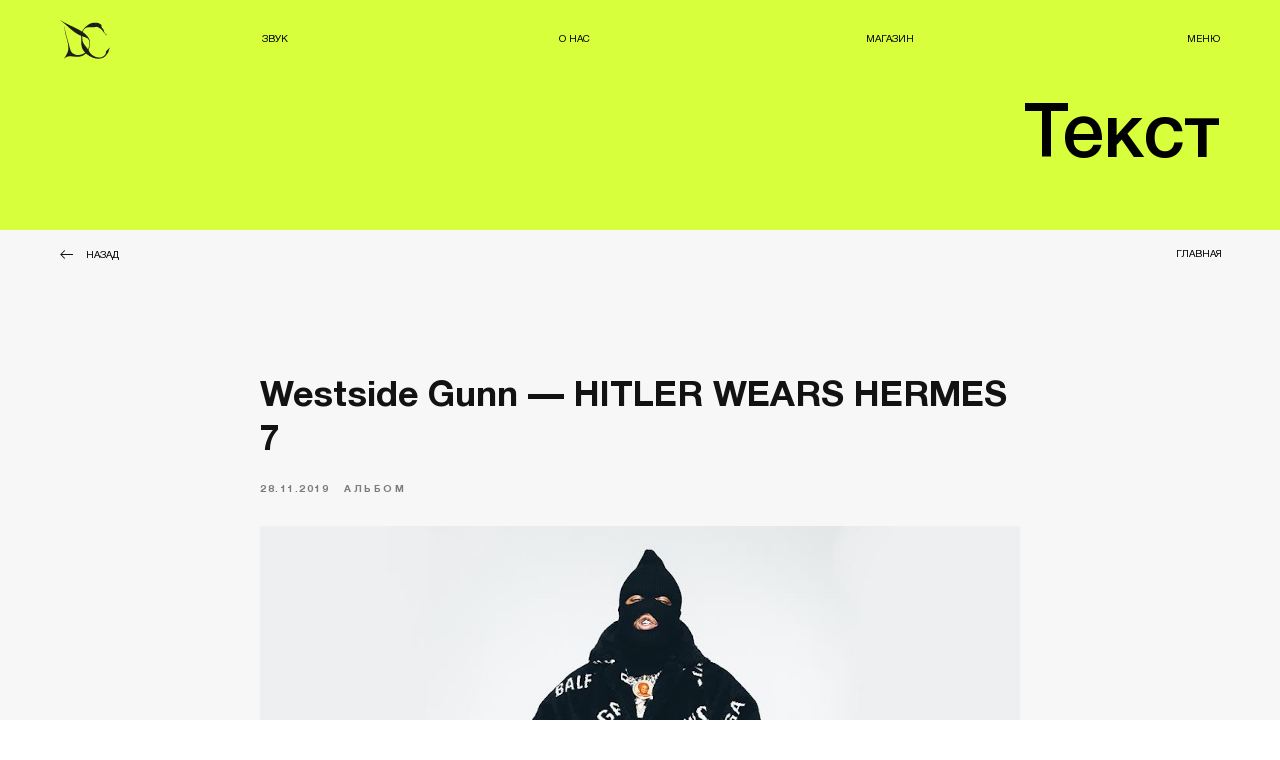

--- FILE ---
content_type: text/html; charset=UTF-8
request_url: https://deepcuts.ru/text/tpost/gs14vs8bkv-westside-gunn-hitler-wears-hermes-7
body_size: 30131
content:
<!DOCTYPE html><html> <head><meta charset="utf-8" /><meta http-equiv="Content-Type" content="text/html; charset=utf-8" /><meta name="viewport" content="width=device-width, initial-scale=1.0" /><!--metatextblock-->
    <title>Westside Gunn — HITLER WEARS HERMES 7</title>
    <meta name="description" content="Cерия микстейпов «Hitler Wears Hermes» занимает важное место в дискографии артиста. ﻿Ныне же WSG величает себя новым королём Нью-Йорка.">
    <meta name="keywords" content="Westside Gunn, deepcuts.ru, deep cuts, дип катс, HITLER WEARS HERMES 7, griselda records, гриселда">
    <meta name="robots" content="index, follow" />

    <meta property="og:title" content="Westside Gunn — HITLER WEARS HERMES 7" />
    <meta property="og:description" content="Cерия микстейпов «Hitler Wears Hermes» занимает важное место в дискографии артиста. ﻿Ныне же WSG величает себя новым королём Нью-Йорка." />
    <meta property="og:type" content="website" />
    <meta property="og:url" content="https://deepcuts.ru/text/tpost/gs14vs8bkv-westside-gunn-hitler-wears-hermes-7" />
    <meta property="og:image" content="https://static.tildacdn.com/tild3533-3365-4364-a365-353330623233/WSG-HWH7-Hi-Res-Artw.jpg" />

    <link rel="canonical" href="https://deepcuts.ru/text/tpost/gs14vs8bkv-westside-gunn-hitler-wears-hermes-7" />
    <link rel="alternate" type="application/rss+xml" title="Deep Cuts" href="https://deepcuts.ru/rss-feed-447425485796.xml" />
    <link rel="amphtml" href="https://deepcuts.ru/text/tpost/gs14vs8bkv-westside-gunn-hitler-wears-hermes-7?amp=true">

<!--/metatextblock--><meta property="fb:app_id" content="257953674358265" /><meta name="format-detection" content="telephone=no" /><meta http-equiv="x-dns-prefetch-control" content="on"><link rel="dns-prefetch" href="https://ws.tildacdn.com"><link rel="dns-prefetch" href="https://static.tildacdn.com"><link rel="shortcut icon" href="https://static.tildacdn.com/tild3039-3137-4363-a438-323033623032/favicon.ico" type="image/x-icon" /><link rel="alternate" type="application/rss+xml" title="Deep Cuts" href="https://deepcuts.ru/rss.xml" /><link rel="apple-touch-icon" href="https://static.tildacdn.com/tild6361-6230-4835-a462-636461373062/apple-touch-icon-152.png"><link rel="apple-touch-icon" sizes="76x76" href="https://static.tildacdn.com/tild6361-6230-4835-a462-636461373062/apple-touch-icon-152.png"><link rel="apple-touch-icon" sizes="152x152" href="https://static.tildacdn.com/tild6361-6230-4835-a462-636461373062/apple-touch-icon-152.png"><link rel="apple-touch-startup-image" href="https://static.tildacdn.com/tild6361-6230-4835-a462-636461373062/apple-touch-icon-152.png"><meta name="msapplication-TileColor" content="#312dff"><meta name="msapplication-TileImage" content="https://static.tildacdn.com/tild3062-3837-4534-b466-626333646435/Group_4.png"><!-- Assets --><script src="https://stat.tildacdn.com/js/tilda-fallback-1.0.min.js" charset="utf-8" async></script><link rel="stylesheet" href="https://static.tildacdn.com/css/tilda-grid-3.0.min.css" type="text/css" media="all" onerror="this.loaderr='y';"/><link rel="stylesheet" href="/tilda-blocks-2.14.css?t=1649580995" type="text/css" media="all" onerror="this.loaderr='y';" /><link rel="stylesheet" href="https://static.tildacdn.com/css/tilda-animation-1.0.min.css" type="text/css" media="all" onerror="this.loaderr='y';" /><link rel="stylesheet" href="https://static.tildacdn.com/css/tilda-slds-1.4.min.css" type="text/css" media="print" onload="this.media='all';" onerror="this.loaderr='y';" /><noscript><link rel="stylesheet" href="https://static.tildacdn.com/css/tilda-slds-1.4.min.css" type="text/css" media="all" /></noscript><link rel="stylesheet" href="https://static.tildacdn.com/css/tilda-zoom-2.0.min.css" type="text/css" media="print" onload="this.media='all';" onerror="this.loaderr='y';" /><noscript><link rel="stylesheet" href="https://static.tildacdn.com/css/tilda-zoom-2.0.min.css" type="text/css" media="all" /></noscript><link rel="stylesheet" href="https://static.tildacdn.com/css/tilda-feed-1.0.min.css" type="text/css" media="all" /><link rel="stylesheet" href="https://static.tildacdn.com/css/tilda-popup-1.1.min.css" type="text/css" media="print" onload="this.media='all';" onerror="this.loaderr='y';" /><noscript><link rel="stylesheet" href="https://static.tildacdn.com/css/tilda-popup-1.1.min.css" type="text/css" media="all" /></noscript><link rel="stylesheet" href="https://static.tildacdn.com/css/tilda-forms-1.0.min.css" type="text/css" media="all" onerror="this.loaderr='y';" /><link rel="stylesheet" href="https://fonts.googleapis.com/css?family=Underdog" type="text/css" /><script src="https://static.tildacdn.com/js/jquery-1.10.2.min.js" onerror="this.loaderr='y';"></script><script src="https://static.tildacdn.com/js/tilda-scripts-3.0.min.js" onerror="this.loaderr='y';"></script><script src="/tilda-blocks-2.7.js?t=1649580995" onerror="this.loaderr='y';"></script><script src="https://static.tildacdn.com/js/lazyload-1.3.min.js" charset="utf-8" async onerror="this.loaderr='y';"></script><script src="https://static.tildacdn.com/js/tilda-animation-1.0.min.js" charset="utf-8" async onerror="this.loaderr='y';"></script><script src="https://static.tildacdn.com/js/tilda-cover-1.0.min.js" charset="utf-8" async onerror="this.loaderr='y';"></script><script src="https://static.tildacdn.com/js/tilda-events-1.0.min.js" charset="utf-8" async onerror="this.loaderr='y';"></script><script src="https://static.tildacdn.com/js/tilda-slds-1.4.min.js" charset="utf-8" async onerror="this.loaderr='y';"></script><script src="https://static.tildacdn.com/js/hammer.min.js" charset="utf-8" async onerror="this.loaderr='y';"></script><script src="https://static.tildacdn.com/js/tilda-zoom-2.0.min.js" charset="utf-8" async onerror="this.loaderr='y';"></script><script src="https://static.tildacdn.com/js/tilda-feed-1.0.min.js" charset="utf-8"></script><script src="https://static.tildacdn.com/js/tilda-zero-1.1.min.js" charset="utf-8"></script><script src="https://static.tildacdn.com/js/tilda-zero-fixed-1.0.min.js" charset="utf-8"></script><script src="https://static.tildacdn.com/js/tilda-zero-scale-1.0.min.js" charset="utf-8"></script><script src="https://static.tildacdn.com/js/tilda-zero-gallery-1.0.min.js" charset="utf-8"></script><script src="https://static.tildacdn.com/js/tilda-zero-tooltip-1.0.min.js" charset="utf-8"></script><script src="https://static.tildacdn.com/js/tilda-zero-video-1.0.min.js" charset="utf-8"></script><script src="https://static.tildacdn.com/js/tilda-forms-1.0.min.js" charset="utf-8"></script><link rel="stylesheet" href="https://static.tildacdn.com/css/tilda-forms-1.0.min.css" type="text/css" media="all"><script src="https://static.tildacdn.com/js/tilda-map-1.0.min.js" charset="utf-8"></script><script src="https://static.tildacdn.com/js/tilda-vote-1.1.min.js" charset="utf-8"></script><script src="https://static.tildacdn.com/js/tilda-animation-sbs-1.0.min.js" charset="utf-8" async onerror="this.loaderr='y';"></script><script src="https://static.tildacdn.com/js/tilda-custom-mask-1.0.beta.min.js" charset="utf-8" onerror="this.loaderr='y';"></script><script src="https://static.tildacdn.com/js/tilda-forms-1.0.beta.min.js" charset="utf-8" onerror="this.loaderr='y';"></script><script src="https://static.tildacdn.com/js/tilda-zero-forms-1.0.min.js" charset="utf-8" onerror="this.loaderr='y';"></script><script src="https://static.tildacdn.com/js/tilda-custom-mask-1.0.beta.min.js" charset="utf-8" onerror="this.loaderr='y';"></script><script src="https://static.tildacdn.com/js/tilda-forms-1.0.beta.min.js" charset="utf-8" onerror="this.loaderr='y';"></script><script src="https://use.typekit.net/gdw1mfn.js"></script><script> try{Typekit.load({ async: false });}catch(e){}</script><meta name="yandex-verification" content="c740edb569289547" /><script type="text/javascript">window.dataLayer = window.dataLayer || [];</script><!-- Google Tag Manager --><script type="text/javascript">(function(w,d,s,l,i){w[l]=w[l]||[];w[l].push({'gtm.start':
new Date().getTime(),event:'gtm.js'});var f=d.getElementsByTagName(s)[0],
j=d.createElement(s),dl=l!='dataLayer'?'&l='+l:'';j.async=true;j.src=
'https://www.googletagmanager.com/gtm.js?id='+i+dl;f.parentNode.insertBefore(j,f);
})(window,document,'script','dataLayer','GTM-TWQ722T');</script><!-- End Google Tag Manager --><script type="text/javascript">(function () {
if((/bot|google|yandex|baidu|bing|msn|duckduckbot|teoma|slurp|crawler|spider|robot|crawling|facebook/i.test(navigator.userAgent))===false && typeof(sessionStorage)!='undefined' && sessionStorage.getItem('visited')!=='y' && document.visibilityState){
var style=document.createElement('style');
style.type='text/css';
style.innerHTML='@media screen and (min-width: 980px) {.t-records {opacity: 0;}.t-records_animated {-webkit-transition: opacity ease-in-out .2s;-moz-transition: opacity ease-in-out .2s;-o-transition: opacity ease-in-out .2s;transition: opacity ease-in-out .2s;}.t-records.t-records_visible {opacity: 1;}}';
document.getElementsByTagName('head')[0].appendChild(style);
function t_setvisRecs(){
var alr=document.querySelectorAll('.t-records');
Array.prototype.forEach.call(alr, function(el) {
el.classList.add("t-records_animated");
});
setTimeout(function () {
Array.prototype.forEach.call(alr, function(el) {
el.classList.add("t-records_visible");
});
sessionStorage.setItem("visited", "y");
}, 400);
} 
document.addEventListener('DOMContentLoaded', t_setvisRecs);
}
})();</script></head><body class="t-body" style="margin:0;"><!--allrecords--><div id="allrecords" class="t-records" data-post-page="y" data-hook="blocks-collection-content-node" data-tilda-project-id="428111" data-tilda-page-id="9325596" data-tilda-page-alias="text" data-tilda-formskey="95f9e8d7a4fa0f8dc59e2a611e408f67" data-tilda-lazy="yes" data-tilda-project-headcode="yes">



<!-- POST START -->

<!--header-->
<div id="t-header" class="t-records" data-hook="blocks-collection-content-node" data-tilda-project-id="428111" data-tilda-page-id="17720100" data-tilda-formskey="95f9e8d7a4fa0f8dc59e2a611e408f67" data-tilda-lazy="yes" data-tilda-project-headcode="yes">

<div id="rec286855759" class="r t-rec" style=" " data-animationappear="off" data-record-type="396"   >
<!-- T396 -->
<style>#rec286855759 .t396__artboard{height: 280px;background-color: #f7f7f7;overflow: visible;}#rec286855759 .t396__filter{height: 280px;}#rec286855759 .t396__carrier{height: 280px;background-position: center center;background-attachment: scroll;background-size:cover;background-repeat:no-repeat;}@media screen and (max-width: 1199px){#rec286855759 .t396__artboard{height: 280px;}#rec286855759 .t396__filter{height: 280px;}#rec286855759 .t396__carrier{height: 280px;background-position: center center;background-attachment:scroll;}}@media screen and (max-width: 959px){#rec286855759 .t396__artboard{height: 280px;background-color:#f7f7f7;}#rec286855759 .t396__filter{height: 280px;}#rec286855759 .t396__carrier{height: 280px;background-position: center center;}}@media screen and (max-width: 639px){#rec286855759 .t396__artboard{height: 280px;}#rec286855759 .t396__filter{height: 280px;}#rec286855759 .t396__carrier{height: 280px;}}@media screen and (max-width: 479px){#rec286855759 .t396__artboard{height: 280px;background-color:#f7f7f7;}#rec286855759 .t396__filter{height: 280px;}#rec286855759 .t396__carrier{height: 280px;background-position: center center;}}#rec286855759 .tn-elem[data-elem-id="1576713053355"]{z-index:2;top: 20px;left: calc(50% - 600px + 20px);width:50px;}#rec286855759 .tn-elem[data-elem-id="1576713053355"] .tn-atom{background-position:center center;border-color:transparent;border-style:solid;}@media screen and (max-width: 1199px){#rec286855759 .tn-elem[data-elem-id="1576713053355"]{top: 27px;left: calc(50% - 480px + 10px);width:50px;}}@media screen and (max-width: 959px){#rec286855759 .tn-elem[data-elem-id="1576713053355"]{top: 34px;left: calc(50% - 320px + 10px);width:50px;}}@media screen and (max-width: 639px){#rec286855759 .tn-elem[data-elem-id="1576713053355"]{top: 30px;left: calc(50% - 240px + 10px);width:53px;}}@media screen and (max-width: 479px){#rec286855759 .tn-elem[data-elem-id="1576713053355"]{top: 30px;left: calc(50% - 160px + 0px);width:53px;}}#rec286855759 .tn-elem[data-elem-id="1601348111104"]{color:#000000;text-align:right;z-index:3;top: 32px;left: calc(50% - 600px + 1130px);width:50px;}#rec286855759 .tn-elem[data-elem-id="1601348111104"] .tn-atom{color:#000000;font-size:10px;font-family:'HelveticaNeue',Arial,sans-serif;line-height:1.55;font-weight:400;background-position:center center;border-color:transparent;border-style:solid;}@media screen and (max-width: 1199px){#rec286855759 .tn-elem[data-elem-id="1601348111104"]{top: 39px;left: calc(50% - 480px + 1209px);}#rec286855759 .tn-elem[data-elem-id="1601348111104"] .tn-atom{opacity:1;}}@media screen and (max-width: 959px){#rec286855759 .tn-elem[data-elem-id="1601348111104"]{top: 46px;left: calc(50% - 320px + 580px);}}@media screen and (max-width: 639px){#rec286855759 .tn-elem[data-elem-id="1601348111104"]{top: 43px;left: calc(50% - 240px + 420px);}}@media screen and (max-width: 479px){#rec286855759 .tn-elem[data-elem-id="1601348111104"]{top: 102px;left: calc(50% - 160px + 287px);width:33px;}}#rec286855759 .tn-elem[data-elem-id="1601348183506"]{color:#000000;text-align:right;z-index:5;top: 100px;left: calc(50% - 600px + 960px);width:220px;}#rec286855759 .tn-elem[data-elem-id="1601348183506"] .tn-atom{color:#000000;font-size:75px;font-family:'HelveticaNeue',Arial,sans-serif;line-height:1;font-weight:500;background-position:center center;border-color:transparent;border-style:solid;}@media screen and (max-width: 1199px){#rec286855759 .tn-elem[data-elem-id="1601348183506"]{top: 100px;left: calc(50% - 480px + 730px);}}@media screen and (max-width: 959px){#rec286855759 .tn-elem[data-elem-id="1601348183506"]{top: 100px;left: calc(50% - 320px + 410px);}}@media screen and (max-width: 639px){#rec286855759 .tn-elem[data-elem-id="1601348183506"]{top: 100px;left: calc(50% - 240px + 250px);}}@media screen and (max-width: 479px){#rec286855759 .tn-elem[data-elem-id="1601348183506"]{top: 152px;left: calc(50% - 160px + 100px);}#rec286855759 .tn-elem[data-elem-id="1601348183506"] .tn-atom{font-size:45px;}}#rec286855759 .tn-elem[data-elem-id="1601348227161"]{z-index:1;top: 0px;left: calc(50% - 600px + -1120px);width:3440px;height:230px;}#rec286855759 .tn-elem[data-elem-id="1601348227161"] .tn-atom{background-color:#d8ff3b;background-position:center center;border-color:transparent;border-style:solid;}@media screen and (max-width: 1199px){}@media screen and (max-width: 959px){}@media screen and (max-width: 639px){}@media screen and (max-width: 479px){}#rec286855759 .tn-elem[data-elem-id="1601388726178"]{color:#000000;z-index:23;top: 32px;left: calc(50% - 600px + 222px);width:30px;}#rec286855759 .tn-elem[data-elem-id="1601388726178"] .tn-atom{color:#000000;font-size:10px;font-family:'HelveticaNeue',Arial,sans-serif;line-height:1.55;font-weight:400;background-position:center center;border-color:transparent;border-style:solid;}@media screen and (max-width: 1199px){#rec286855759 .tn-elem[data-elem-id="1601388726178"]{top: 39px;left: calc(50% - 480px + 318px);}}@media screen and (max-width: 959px){#rec286855759 .tn-elem[data-elem-id="1601388726178"]{top: 46px;left: calc(50% - 320px + 130px);}}@media screen and (max-width: 639px){#rec286855759 .tn-elem[data-elem-id="1601388726178"]{top: 43px;left: calc(50% - 240px + 130px);}}@media screen and (max-width: 479px){#rec286855759 .tn-elem[data-elem-id="1601388726178"]{top: 102px;left: calc(50% - 160px + 0px);}}#rec286855759 .tn-elem[data-elem-id="1601388726182"]{color:#000000;z-index:24;top: 32px;left: calc(50% - 600px + 519px);width:40px;}#rec286855759 .tn-elem[data-elem-id="1601388726182"] .tn-atom{color:#000000;font-size:10px;font-family:'HelveticaNeue',Arial,sans-serif;line-height:1.55;font-weight:400;background-position:center center;border-color:transparent;border-style:solid;}@media screen and (max-width: 1199px){#rec286855759 .tn-elem[data-elem-id="1601388726182"]{top: 39px;left: calc(50% - 480px + 606px);}#rec286855759 .tn-elem[data-elem-id="1601388726182"] .tn-atom{opacity:1;}}@media screen and (max-width: 959px){#rec286855759 .tn-elem[data-elem-id="1601388726182"]{top: 46px;left: calc(50% - 320px + 253px);}}@media screen and (max-width: 639px){#rec286855759 .tn-elem[data-elem-id="1601388726182"]{top: 43px;left: calc(50% - 240px + 214px);}}@media screen and (max-width: 479px){#rec286855759 .tn-elem[data-elem-id="1601388726182"]{top: 102px;left: calc(50% - 160px + 87px);width:40px;}}#rec286855759 .tn-elem[data-elem-id="1601388726186"]{color:#000000;z-index:25;top: 32px;left: calc(50% - 600px + 826px);width:40px;}#rec286855759 .tn-elem[data-elem-id="1601388726186"] .tn-atom{color:#000000;font-size:10px;font-family:'HelveticaNeue',Arial,sans-serif;line-height:1.55;font-weight:400;background-position:center center;border-color:transparent;border-style:solid;}@media screen and (max-width: 1199px){#rec286855759 .tn-elem[data-elem-id="1601388726186"]{top: 39px;left: calc(50% - 480px + 904px);}#rec286855759 .tn-elem[data-elem-id="1601388726186"] .tn-atom{opacity:1;}}@media screen and (max-width: 959px){#rec286855759 .tn-elem[data-elem-id="1601388726186"]{top: 46px;left: calc(50% - 320px + 388px);}}@media screen and (max-width: 639px){#rec286855759 .tn-elem[data-elem-id="1601388726186"]{top: 43px;left: calc(50% - 240px + 309px);}}@media screen and (max-width: 479px){#rec286855759 .tn-elem[data-elem-id="1601388726186"]{top: 102px;left: calc(50% - 160px + 184px);}}#rec286855759 .tn-elem[data-elem-id="1615852271369"]{color:#000000;z-index:26;top: 248px;left: calc(50% - 600px + 46px);width:34px;}#rec286855759 .tn-elem[data-elem-id="1615852271369"] .tn-atom{color:#000000;font-size:10px;font-family:'HelveticaNeue',Arial,sans-serif;line-height:1.55;font-weight:400;background-position:center center;border-color:transparent;border-style:solid;}@media screen and (max-width: 1199px){#rec286855759 .tn-elem[data-elem-id="1615852271369"]{top: 249px;left: calc(50% - 480px + 43px);}}@media screen and (max-width: 959px){#rec286855759 .tn-elem[data-elem-id="1615852271369"]{top: 248px;left: calc(50% - 320px + 33px);}}@media screen and (max-width: 639px){#rec286855759 .tn-elem[data-elem-id="1615852271369"]{top: 248px;left: calc(50% - 240px + 30px);}}@media screen and (max-width: 479px){#rec286855759 .tn-elem[data-elem-id="1615852271369"]{top: 249px;left: calc(50% - 160px + 23px);}}#rec286855759 .tn-elem[data-elem-id="1615852323098"]{color:#000000;z-index:27;top: 247px;left: calc(50% - 600px + 1136px);width:46px;}#rec286855759 .tn-elem[data-elem-id="1615852323098"] .tn-atom{color:#000000;font-size:10px;font-family:'HelveticaNeue',Arial,sans-serif;line-height:1.55;font-weight:400;background-position:center center;border-color:transparent;border-style:solid;}@media screen and (max-width: 1199px){#rec286855759 .tn-elem[data-elem-id="1615852323098"]{top: 249px;left: calc(50% - 480px + 904px);}}@media screen and (max-width: 959px){#rec286855759 .tn-elem[data-elem-id="1615852323098"]{top: 248px;left: calc(50% - 320px + 585px);}}@media screen and (max-width: 639px){#rec286855759 .tn-elem[data-elem-id="1615852323098"]{top: 248px;left: calc(50% - 240px + 423px);}}@media screen and (max-width: 479px){#rec286855759 .tn-elem[data-elem-id="1615852323098"]{top: 250px;left: calc(50% - 160px + 274px);width:46px;}}#rec286855759 .tn-elem[data-elem-id="1615852510468"]{z-index:28;top: 250px;left: calc(50% - 600px + 20px);width:13px;height:9px;}#rec286855759 .tn-elem[data-elem-id="1615852510468"] .tn-atom{background-position:center center;background-size:cover;background-repeat:no-repeat;border-color:transparent;border-style:solid;}@media screen and (max-width: 1199px){#rec286855759 .tn-elem[data-elem-id="1615852510468"]{top: 250px;left: calc(50% - 480px + 20px);}}@media screen and (max-width: 959px){#rec286855759 .tn-elem[data-elem-id="1615852510468"]{top: 250px;left: calc(50% - 320px + 10px);}}@media screen and (max-width: 639px){}@media screen and (max-width: 479px){#rec286855759 .tn-elem[data-elem-id="1615852510468"]{top: 250px;left: calc(50% - 160px + 0px);}}</style>



<div class='t396'>

	<div class="t396__artboard" data-artboard-recid="286855759"
		data-artboard-height="280"
		data-artboard-height-res-960="280"		data-artboard-height-res-640="280"		data-artboard-height-res-480="280"		data-artboard-height-res-320="280"
		data-artboard-height_vh=""
								
		data-artboard-valign="center"
								
		
					data-artboard-ovrflw="visible"
		
			>

		  	  <div class="t396__carrier" data-artboard-recid="286855759"></div>
	  	
	  <div class="t396__filter" data-artboard-recid="286855759"></div>

			  
	  	  	  
	  <div class='t396__elem tn-elem tn-elem__2868557591576713053355' data-elem-id='1576713053355' data-elem-type='image'
		data-field-top-value="20"
		data-field-top-res-960-value="27"		data-field-top-res-640-value="34"		data-field-top-res-480-value="30"		data-field-top-res-320-value="30"
		data-field-left-value="20"
		data-field-left-res-960-value="10"		data-field-left-res-640-value="10"		data-field-left-res-480-value="10"		data-field-left-res-320-value="0"
										
		data-field-width-value="50"
		data-field-width-res-960-value="50"		data-field-width-res-640-value="50"		data-field-width-res-480-value="53"		data-field-width-res-320-value="53"
		data-field-axisy-value="top"
								
		data-field-axisx-value="left"
								
		data-field-container-value="grid"
								
		data-field-topunits-value="px"
								
		data-field-leftunits-value="px"
								
		data-field-heightunits-value=""
								
		data-field-widthunits-value="px"
								
										
										
										
										
										
										
										
										
										
										
										
										
										
		
										
										
										
										
										
										

				
		data-field-filewidth-value="2021"		data-field-fileheight-value="1576"
														
		
		
	  >

				
		
		
		  <a class='tn-atom' href="https://deepcuts.ru"   >
			  				<img class='tn-atom__img' src='https://static.tildacdn.com/tild3334-6666-4363-b266-353465326461/dc-logo-black.svg'  imgfield='tn_img_1576713053355'>
			  		  </a>

		

		

		

		
		
		

		
		
	  </div>

	  			  
	  	  	  
	  <div class='t396__elem tn-elem tn-elem__2868557591601348111104' data-elem-id='1601348111104' data-elem-type='text'
		data-field-top-value="32"
		data-field-top-res-960-value="39"		data-field-top-res-640-value="46"		data-field-top-res-480-value="43"		data-field-top-res-320-value="102"
		data-field-left-value="1130"
		data-field-left-res-960-value="1209"		data-field-left-res-640-value="580"		data-field-left-res-480-value="420"		data-field-left-res-320-value="287"
										
		data-field-width-value="50"
								data-field-width-res-320-value="33"
		data-field-axisy-value="top"
								
		data-field-axisx-value="left"
								
		data-field-container-value="grid"
								
		data-field-topunits-value="px"
								
		data-field-leftunits-value="px"
								
		data-field-heightunits-value=""
								
		data-field-widthunits-value="px"
								
										
										
										
										
										
										
										
										
										
										
										
										
										
		
										
										
										
										
										
										

				
				
														
		
		
	  >

				
					<div class='tn-atom'><a href="#menu"style="color: inherit">МЕНЮ</a></div>		
		

		

		

		
		
		

		
		
	  </div>

	  			  
	  	  	  
	  <div class='t396__elem tn-elem tn-elem__2868557591601348183506' data-elem-id='1601348183506' data-elem-type='text'
		data-field-top-value="100"
		data-field-top-res-960-value="100"		data-field-top-res-640-value="100"		data-field-top-res-480-value="100"		data-field-top-res-320-value="152"
		data-field-left-value="960"
		data-field-left-res-960-value="730"		data-field-left-res-640-value="410"		data-field-left-res-480-value="250"		data-field-left-res-320-value="100"
										
		data-field-width-value="220"
								
		data-field-axisy-value="top"
								
		data-field-axisx-value="left"
								
		data-field-container-value="grid"
								
		data-field-topunits-value="px"
								
		data-field-leftunits-value="px"
								
		data-field-heightunits-value=""
								
		data-field-widthunits-value="px"
								
										
										
										
										
										
										
										
										
										
										
										
										
										
		
										
										
										
										
										
										

				
				
														
		
		
	  >

				
					<div class='tn-atom'><a href="/text"style="color: inherit">Текст</a></div>		
		

		

		

		
		
		

		
		
	  </div>

	  			  
	  	  	  
	  <div class='t396__elem tn-elem tn-elem__2868557591601348227161' data-elem-id='1601348227161' data-elem-type='shape'
		data-field-top-value="0"
								
		data-field-left-value="-1120"
								
		data-field-height-value="230"								
		data-field-width-value="3440"
								
		data-field-axisy-value="top"
								
		data-field-axisx-value="left"
								
		data-field-container-value="grid"
								
		data-field-topunits-value="px"
								
		data-field-leftunits-value="px"
								
		data-field-heightunits-value="px"
								
		data-field-widthunits-value="px"
								
										
										
										
										
										
										
										
										
										
										
										
										
										
		
										
										
										
										
										
										

				
				
														
		
		
	  >

				
		
		

		
					<div
						class='tn-atom' 						 															>
		  </div>

		

		

		
		
		

		
		
	  </div>

	  			  
	  	  	  
	  <div class='t396__elem tn-elem tn-elem__2868557591601388726178' data-elem-id='1601388726178' data-elem-type='text'
		data-field-top-value="32"
		data-field-top-res-960-value="39"		data-field-top-res-640-value="46"		data-field-top-res-480-value="43"		data-field-top-res-320-value="102"
		data-field-left-value="222"
		data-field-left-res-960-value="318"		data-field-left-res-640-value="130"		data-field-left-res-480-value="130"		data-field-left-res-320-value="0"
										
		data-field-width-value="30"
								
		data-field-axisy-value="top"
								
		data-field-axisx-value="left"
								
		data-field-container-value="grid"
								
		data-field-topunits-value="px"
								
		data-field-leftunits-value="px"
								
		data-field-heightunits-value=""
								
		data-field-widthunits-value="px"
								
										
										
										
										
										
										
										
										
										
										
										
										
										
		
										
										
										
										
										
										

				
				
														
		
		
	  >

				
					<div class='tn-atom'><a href="/sound"style="color: inherit">ЗВУК</a></div>		
		

		

		

		
		
		

		
		
	  </div>

	  			  
	  	  	  
	  <div class='t396__elem tn-elem tn-elem__2868557591601388726182' data-elem-id='1601388726182' data-elem-type='text'
		data-field-top-value="32"
		data-field-top-res-960-value="39"		data-field-top-res-640-value="46"		data-field-top-res-480-value="43"		data-field-top-res-320-value="102"
		data-field-left-value="519"
		data-field-left-res-960-value="606"		data-field-left-res-640-value="253"		data-field-left-res-480-value="214"		data-field-left-res-320-value="87"
										
		data-field-width-value="40"
								data-field-width-res-320-value="40"
		data-field-axisy-value="top"
								
		data-field-axisx-value="left"
								
		data-field-container-value="grid"
								
		data-field-topunits-value="px"
								
		data-field-leftunits-value="px"
								
		data-field-heightunits-value=""
								
		data-field-widthunits-value="px"
								
										
										
										
										
										
										
										
										
										
										
										
										
										
		
										
										
										
										
										
										

				
				
														
		
		
	  >

				
					<div class='tn-atom'><a href="/about"style="color: inherit">О НАС</a></div>		
		

		

		

		
		
		

		
		
	  </div>

	  			  
	  	  	  
	  <div class='t396__elem tn-elem tn-elem__2868557591601388726186' data-elem-id='1601388726186' data-elem-type='text'
		data-field-top-value="32"
		data-field-top-res-960-value="39"		data-field-top-res-640-value="46"		data-field-top-res-480-value="43"		data-field-top-res-320-value="102"
		data-field-left-value="826"
		data-field-left-res-960-value="904"		data-field-left-res-640-value="388"		data-field-left-res-480-value="309"		data-field-left-res-320-value="184"
										
		data-field-width-value="40"
								
		data-field-axisy-value="top"
								
		data-field-axisx-value="left"
								
		data-field-container-value="grid"
								
		data-field-topunits-value="px"
								
		data-field-leftunits-value="px"
								
		data-field-heightunits-value=""
								
		data-field-widthunits-value="px"
								
										
										
										
										
										
										
										
										
										
										
										
										
										
		
										
										
										
										
										
										

				
				
														
		
		
	  >

				
					<div class='tn-atom'><a href="/shop"style="color: inherit">МАГАЗИН</a></div>		
		

		

		

		
		
		

		
		
	  </div>

	  			  
	  	  	  
	  <div class='t396__elem tn-elem tn-elem__2868557591615852271369' data-elem-id='1615852271369' data-elem-type='text'
		data-field-top-value="248"
		data-field-top-res-960-value="249"		data-field-top-res-640-value="248"		data-field-top-res-480-value="248"		data-field-top-res-320-value="249"
		data-field-left-value="46"
		data-field-left-res-960-value="43"		data-field-left-res-640-value="33"		data-field-left-res-480-value="30"		data-field-left-res-320-value="23"
										
		data-field-width-value="34"
								
		data-field-axisy-value="top"
								
		data-field-axisx-value="left"
								
		data-field-container-value="grid"
								
		data-field-topunits-value="px"
								
		data-field-leftunits-value="px"
								
		data-field-heightunits-value=""
								
		data-field-widthunits-value="px"
								
										
										
										
										
										
										
										
										
										
										
										
										
										
		
										
										
										
										
										
										

				
				
														
		
		
	  >

				
					<div class='tn-atom'><a href="/text"style="color: inherit">НАЗАД</a></div>		
		

		

		

		
		
		

		
		
	  </div>

	  			  
	  	  	  
	  <div class='t396__elem tn-elem tn-elem__2868557591615852323098' data-elem-id='1615852323098' data-elem-type='text'
		data-field-top-value="247"
		data-field-top-res-960-value="249"		data-field-top-res-640-value="248"		data-field-top-res-480-value="248"		data-field-top-res-320-value="250"
		data-field-left-value="1136"
		data-field-left-res-960-value="904"		data-field-left-res-640-value="585"		data-field-left-res-480-value="423"		data-field-left-res-320-value="274"
										
		data-field-width-value="46"
								data-field-width-res-320-value="46"
		data-field-axisy-value="top"
								
		data-field-axisx-value="left"
								
		data-field-container-value="grid"
								
		data-field-topunits-value="px"
								
		data-field-leftunits-value="px"
								
		data-field-heightunits-value=""
								
		data-field-widthunits-value="px"
								
										
										
										
										
										
										
										
										
										
										
										
										
										
		
										
										
										
										
										
										

				
				
														
		
		
	  >

				
					<div class='tn-atom'><a href="https://deepcuts.ru/"style="color: inherit">ГЛАВНАЯ</a></div>		
		

		

		

		
		
		

		
		
	  </div>

	  			  
	  	  	  
	  <div class='t396__elem tn-elem tn-elem__2868557591615852510468' data-elem-id='1615852510468' data-elem-type='shape'
		data-field-top-value="250"
		data-field-top-res-960-value="250"		data-field-top-res-640-value="250"				data-field-top-res-320-value="250"
		data-field-left-value="20"
		data-field-left-res-960-value="20"		data-field-left-res-640-value="10"				data-field-left-res-320-value="0"
		data-field-height-value="9"								
		data-field-width-value="13"
								
		data-field-axisy-value="top"
								
		data-field-axisx-value="left"
								
		data-field-container-value="grid"
								
		data-field-topunits-value="px"
								
		data-field-leftunits-value="px"
								
		data-field-heightunits-value="px"
								
		data-field-widthunits-value="px"
								
										
										
										
										
										
										
										
										
										
										
										
										
										
		data-animate-mobile="y"
		data-animate-sbs-event="hover"								
										
										
		data-animate-sbs-trgels="1615852271369"								
		data-animate-sbs-loop="loop"								
		data-animate-sbs-opts="[{'ti':'0','mx':'0','my':'0','sx':'1','sy':'1','op':'1','ro':'0','bl':'0','ea':'','dt':'0'},{'ti':1000,'mx':-10,'my':'0','sx':'1','sy':'1','op':'1','ro':'0','bl':'0','ea':'easeInOut','dt':'0'},{'ti':1000,'mx':0,'my':'0','sx':'1','sy':'1','op':'1','ro':'0','bl':'0','ea':'easeInOut','dt':'0'}]"								

				
				
														
		
		
	  >

				
		
		

		
					<div
						class='tn-atom' 						 																																	style="background-image:url('https://static.tildacdn.com/tild6133-3564-4931-b464-346363643036/back_1.svg');"
																											>
		  </div>

		

		

		
		
		

		
		
	  </div>

	  																																																																					
	</div>

</div>

<script>
	
	
		t_onReady(function () {
			t_onFuncLoad('t396_init', function () {
				t396_init('286855759');
			});
		});
	
</script>


<!-- /T396 -->
</div>

</div>
<!--/header-->



    <style>
        .t-feed__post-popup__close-wrapper {
            display: none !important;
        }
    </style>


      





<style type="text/css">
  #rec234272091 .t-feed__post-popup__text-wrapper blockquote.t-redactor__quote {
    border-left: 3px solid #121212;
  }
</style>



<div id="rec234272091" class="r t-rec">
    <div class="t-feed">

        <div class="t-feed__post-popup t-popup_show" style="background-color:#f7f7f7;display:block;" data-feed-popup-postuid="gs14vs8bkv" data-feed-popup-feeduid="447425485796">

            <div class="t-feed__post-popup__close-wrapper">

                <a href="https://deepcuts.ru/text" class="t-popup__close">
                    <div class="t-popup__close-wrapper">
                        <svg class="t-popup__close-icon" width="11" height="20" viewBox="0 0 11 20" fill="none" xmlns="http://www.w3.org/2000/svg">
                            <path d="M1 1L10 10L1 19" stroke="#000000" stroke-width="2"/>
                        </svg>
                    </div>
                </a>

                <div class="t-feed__post-popup__close-text-wrapper">
                    <div class="js-feed-close-text t-feed__post-popup__close-text t-descr t-descr_xxs" style="color:#000000;">
                                                    Deep Cuts
                                            </div>
                </div>

                
            </div>

            <div class="t-feed__post-popup__container t-container t-popup__container t-popup__container-static">
                <div itemscope itemtype="https://schema.org/BlogPosting" class="t-feed__post-popup__content-wrapper">

                <div class="t-feed__post-popup__content t-col t-col_8">
                    <div style="display: none;">
                        <meta itemprop="datePublished" content="2019-11-28MSK08:04:00+03:00" />
                        <meta itemprop="dateModified" content="2019-11-29MSK12:02:55+03:00" />
                        <meta itemprop="mainEntityOfPage" content="https://deepcuts.ru/text/tpost/gs14vs8bkv-westside-gunn-hitler-wears-hermes-7" />
                        <div itemprop="publisher" itemscope itemtype="https://schema.org/Organization">
                            <meta itemprop="logo" content="https://static.tildacdn.com/tild3861-6130-4237-a531-396266303034/dc-logo-full.png" />
                            <meta itemprop="name" content="Deep Cuts" />
                            <meta itemprop="address" content="" />
                            <meta itemprop="telephone" content="" />
                        </div>
                    </div>

                                                                        
                                                            <div class="t-feed__post-popup__title-wrapper">
                                    <h1 itemprop="headline" class="js-feed-post-title t-feed__post-popup__title t-title t-title_xxs">Westside Gunn — HITLER WEARS HERMES 7</h1>
                                </div>
                            
                                                                                            <div class="t-feed__post-popup__date-parts-wrapper t-feed__post-popup__date-parts-wrapper_aftertitle">
                                                                                                                    <span class="t-feed__post-popup__date-wrapper">
                                            <span class="js-feed-post-date t-feed__post-popup__date t-uptitle t-uptitle_sm">2019-11-28 08:04</span>
                                        </span>
                                                                                                                                                                                                    <a href="https://deepcuts.ru/text#!/tfeeds/447425485796/c/Альбом" class="t-feed__post-popup__tag"><span class="t-uptitle t-uptitle_xs" itemprop="about">Альбом</span></a>
                                                                                                            </div>
                                                            
                                                                                                <div id="feed-cover" class="r t-feed__post-popup__cover-wrapper t-feed__post-popup__cover-wrapper_aftertitle">
                                        <img itemprop="image" src="https://static.tildacdn.com/tild3533-3365-4364-a365-353330623233/WSG-HWH7-Hi-Res-Artw.jpg"  class="js-feed-post-image t-feed__post-popup__img t-img">
                                    </div>
                                                                                    
                                            
                    
                    
                    
                                            <div id="feed-text" class="r t-feed__post-popup__text-wrapper" data-animationappear="off">
                            <div itemprop="articleBody" class="js-feed-post-text t-feed__post-popup__text t-text t-text_md"><section><br />
<h4 class="t-redactor__h4">Элвин Ворти, известный как Westside Gunn, является подписантом крупного лейбла Shady Records с 2017 года, но выпускает музыку на своём с братом независимом лейбле Griselda Records. </h4><br />
Cерия микстейпов «Hitler Wears Hermes» занимает важное место в дискографии артиста, так как способствовала его популярности на протяжении последних лет.&nbsp;<br />
<br />
<blockquote class="t-redactor__quote"><div>Ныне же WSG величает себя новым королём Нью-Йорка.</blockquote><br />
	Открывающая композиция «FCKNXTWK», построенная на джазовом семпле с вокальными вставками, посвящена описанию гангстерских будней Вестсайда, о которых он повествует в своём коротком куплете. Вторая часть трека не содержит в себе рэп-куплета, а DJ Drama в вольной форме высказывает свои мысли. <br />
<br />
Второй трек «Broadway Joes» по отношению к первому является менее мелодичным, ввиду иной структуры ударной партии, напоминающей маршевую отбивку. На припеве исполнитель использует не только речитатив, но также и вокал, комбинируя его с ономатопеей, подражающей звуку выстрела, что является отсылкой к финальной сцене фильма «Лицо со Шрамом». Главный герой фильма делает 30 выстрелов из штурмовой винтовки, равно как и рэпер имитирует звук выстрела такое же количество раз.&nbsp;<br />
<br />
<figure><i><img src="https://static.tildacdn.com/tild3362-3663-4466-b637-393133306330/wsg.png" data-image="1574917983665" alt="Westside Gunn" /></i><figcaption>Фото: The Rapfest</figcaption></figure><br />
Джазовая аранжировка, дополненная клавишными инструментами на следующей композиции «Size 42» задаёт тон остросюжетным строчкам рэпера. Ганн насмехается над конкурентами: <em>«Pissed in your cup, put glass in your dinner»</em>, источая уверенность в себе и своих навыках рэпера. <br />
<br />
Композиция «Connie's Son» иллюстрирует предположительную личную вовлеченность исполнителя в торговлю наркотиками, а название трека, вероятно, может иметь личный оттенок: в интервью, Вестсайд упоминал, что его мать могла быть вовлечена в наркобизнес.<br />
<br />
	На «Banana Yacht» рэпер продолжил распространенную в последнее время практику исполнения лишь хуков, доверив андеграунд-рэперу Estee Nack исполнить два куплета.<br />
<br />
 Мрачная атмосфера композиции «GONDEK», которую передаёт выполненный в холодных тонах инструментал, находит поддержку в виде агрессивных строках рэпера:&nbsp;<br />
<br />
<blockquote class="t-redactor__quote"><div>«Man, I'm sick, r******d, I hit the target, had your brains fallin' out your head».&nbsp;<br />
<br />
</blockquote><br />
На композиции «Kelly’s Korner», примечательной вдохновленным джазом инструменталом, Westside вместе с Fat Joe говорят о роскоши, упоминая брендовую одежду. Трек «Undertaker Vs. Goldberg», записанный вместе с братом исполнителя Conway, посвящен рестлингу, занимающему одно из главных мест в образе, который выстраивают оба рэпера.&nbsp;<br />
<br />
Трек по своему звучанию отсылает к тем временам, когда братья выпустили мини-альбом «Hall &amp; Nash». Рэперы под разнообразно звучащую инструментальную зарисовку сочетают эстетику своей привычной лирики с семплами из матчей по рестлингу. Звучание трека отсылает к тем временам, когда братья выпустили мини-альбом «Hall &amp; Nash».&nbsp;<br />
<br />
Общий лейтмотив пластинки, построенный на описаниях жестокости нью-йоркских улиц и драматических моментов жизни исполнителя призваны разбавить своеобразные любовные баллады «Whoopy», где рэпер обращается к жене и «Love U». Данный трек содержит в себе повторяемую 8 раз фразу «B***h, I love you», имеющая специфическое, но логичное в рамках повествования рэпера описание своих чувств. На композиции «Kool G», название которой служит отсылкой к первопроходцу нью-йоркского гангстерского рэпа и популяризатора мафиозной эстетики в музыке Kool G Rap, «большая тройка» в лице Ганна, Конуэя и Бенни, используя схожую схему рифмопостроения, рассказывают о своём успехе. Benny в конце композиции также недвусмысленно намекнул на выход четвёртой части серии собственных релизов Tana Talk.<br />
<br />
	<h4 class="t-redactor__h4">Несмотря на схожесть содержания работы, Ганн предпочитает использовать разнообразные музыкальные формы. </h4><br />
Фундамент, построенный на единой лирической концепции, подкрепляется пестрой подборкой музыки для своих историй, что выделяет артиста на фоне более продвинутых с точки зрения технических данных коллег по жанру. В зависимости от лирического наполнения, рэпер предпочитает минималистические, вдохновлённые джазом и соулом аранжировки или более мрачные инструментальные зарисовки с ярко акцентированными ударными партиями и сырым подземным звучанием. <br />
<br />
На микстейпе «Hitler Wears Hermes 7» Westside Gunn остаётся верен своему фирменному стилю, благодаря которому он взошёл на Олимп подземной сцены Нью-Йорка. Спустя годы, экстраординарный исполнитель не только сумел пронести с собой всю ту аутентичность, заложенную им ещё в 2014 году на первой части одноименного релиза, но и развить свой успех.</section></div>
                        </div>
                    
                                            <a  class="t-feed__post-popup__author-link" rel="author">
                        <div class="js-feed-post-author t-feed__post-popup__author-wrapper">
                                                            <div class="js-feed-post-author-image t-feed__post-popup__author-bgimg t-bgimg" style="background-image:url('https://static.tildacdn.com/tild3338-3462-4432-b563-333238313964/image.png')" data-original="https://static.tildacdn.com/tild3338-3462-4432-b563-333238313964/image.png"></div>
                                                        <span itemprop="author" class="js-feed-post-author-name t-feed__post-popup__author-name t-descr t-descr_xxs">Борис Чадовский</span>
                        </div>
                        </a>
                    
                    
                    
                </div>
                </div>

                
                                <div class="js-feed-relevants t-feed__post-popup__relevants"></div>
                
            </div>

            
        </div>

    </div>
</div>



<style type="text/css">
#rec234272091 .t-feed__post-popup__cover-wrapper .t-slds__bullet_active .t-slds__bullet_body,
#rec234272091 .t-feed__post-popup__cover-wrapper .t-slds__bullet:hover .t-slds__bullet_body {
    background-color: #222 !important;
}

#rec234272091 .t-feed__post-popup__arrow-top {
    position:fixed;
    z-index:1;
    bottom:20px;
    left: 20px;
    
    
    min-height:30px;
}

#rec234272091 .t-feed__post-popup__arrow-top svg path {
    style="fill:#33996f;"
}
</style>



<style>
.t-feed__post-popup__title,
.t-feed__post-popup__relevants-title,
.t-feed__post-popup__relevants-item-title {
    color:#121212;
}
.t-feed__post-popup__text,
.t-feed__post-popup__author-name,
.t-feed__post-popup__relevants-item-descr {
    color:#121212;
}
.t-feed__post-popup__date,
.t-feed__post-popup__tag span,
.t-feed__post-popup__relevants-item-tag {
    
}
</style>






    

<script type="text/javascript">
    $(document).ready(function(){
        window.tFeedPosts = {};

        var recid = '234272091';

        var opts = {
            "feeduid": "447425485796",
            "previewmode": "yes",
            "align": "left",
            "amountOfPosts": "",
            "reverse": "desc",
            "blocksInRow": "3",
            "blocksClass": "t-feed__grid-col t-col t-col_4",
            "blocksWidth": "360",
            "colClass": "",
            "prefixClass": "",
            "vindent": "",
            "dateFormat": "4",
            "timeFormat": "",
            "imageRatio": "100",
            "hasOriginalAspectRatio": false,
            "imageHeight": "",
            "imageWidth": "",
            "dateFilter": 'all',
            "showPartAll": true,
            "showImage": true,
            "showShortDescr": true,
            "showParts": false,
            "showDate": false,
            "hideFeedParts": false,
            "parts_opts": {
                "partsBgColor": "#ffffff",
                "partsBorderSize": "1px",
                "partsBorderColor": "#000000",
                "align": "center"
            },
            "btnsAlign": false,
            "colWithBg": {
                "paddingSize": "",
                "background": "",
                "borderRadius": "",
                "shadowSize": "",
                "shadowOpacity": "",
                "shadowSizeHover": "",
                "shadowOpacityHover": "",
                "shadowShiftyHover": ""
            },
            "separator": {
                "height": "",
                "color": "",
                "opacity": "",
                "hideSeparator": false
            },
            "btnAllPosts": {
                "text": "",
                "link": "",
                "target": ""
            },
            "popup_opts": {
                "popupBgColor": "#f7f7f7",
                "overlayBgColorRgba": "rgba(255,255,255,1)",
                "closeText": "",
                "iconColor": "#000000",
                "popupStat": "",
                "titleColor": "",
                "textColor": "",
                "subtitleColor": "",
                "datePos": "aftertext",
                "partsPos": "aftertext",
                "imagePos": "aftertitle",
                "inTwoColumns": false,
                "zoom": false,
                "styleRelevants": "",
                "methodRelevants": "random",
                "titleRelevants": "Другие материалы",
                "showRelevants": "all",
                "titleFontFamily": "HelveticaNeue",
                "descrFontFamily": "HelveticaNeue",
                "subtitleFontFamily": "HelveticaNeue",
                "shareStyle": "t-feed__share_black-white",
                "shareBg": "",
                "isShare": false,
                "shareServices": "",
                "shareFBToken": "",
                "showDate": false,
                "bgSize": "cover"
            },
            "arrowtop_opts": {
                "isShow": false,
                "style": "",
                "color": "",
                "bottom": "",
                "left": "",
                "right": ""
            },
            "gallery": {
                "control": "",
                "arrowSize": "",
                "arrowBorderSize": "",
                "arrowColor": "",
                "arrowColorHover": "",
                "arrowBg": "",
                "arrowBgHover": "",
                "arrowBgOpacity": "",
                "arrowBgOpacityHover": "",
                "showBorder": "",
                "dotsWidth": "",
                "dotsBg": "",
                "dotsActiveBg": "",
                "dotsBorderSize": ""
            },
            "typo": {
                "title": "color:#000000;font-family:'TildaSans';",
                "descr": "font-family:'TildaSans';",
                "subtitle": "font-family:'TildaSans';"
            },
            "amountOfSymbols": "",
            "bbtnStyle": "color:#ffffff;background-color:#000000;border-radius:3px; -moz-border-radius:3px; -webkit-border-radius:3px;",
            "btnStyle": "color:#000000;border:1px solid #000000;background-color:#ffffff;border-radius:5px; -moz-border-radius:5px; -webkit-border-radius:5px;",
            "btnTextColor": "#000000",
            "btnType": "",
            "btnSize": "sm",
            "btnText": "",
            "btnReadMore": "",
            "isHorizOnMob": false,
            "itemsAnim": "",
            "datePosPs": "beforetitle",
            "partsPosPs": "beforetitle",
            "imagePosPs": "beforetitle",
            "datePos": "afterdescr",
            "partsPos": "onimage",
            "imagePos": "beforetitle"
        };

        var post = {
            uid: 'gs14vs8bkv',
            date: '2019-11-28 08:04',
            mediatype: 'image',
            mediadata: 'https://static.tildacdn.com/tild3533-3365-4364-a365-353330623233/WSG-HWH7-Hi-Res-Artw.jpg',
            postparts: [{"partuid":"839589620417","parttitle":"\u0410\u043b\u044c\u0431\u043e\u043c","parturl":"https:\/\/deepcuts.ru\/text#!\/tfeeds\/447425485796\/c\/\u0410\u043b\u044c\u0431\u043e\u043c"}]
        };

        t_onFuncLoad('t_feed_PostInit', function() {
            t_feed_PostInit(recid, opts, post);
        });

        t_onFuncLoad('t_feed__drawPostPopupVideo', function() {
            var postVideoHtml = t_feed__drawPostPopupVideo(post);
            $('.js-feed-cover-video').html(postVideoHtml);
        });

        t_feed_formateDate_snippet('2019-11-28 08:04');       // todo: t_feed_formateDate(date, opts, recid)

        if ($('.t-feed__post-popup__text-wrapper').hasClass('t-feed__post-popup__text-wrapper_zoom')) {
            t_onFuncLoad('t_feed_addZoom', function () {
                t_feed_addZoom();
            });
        }

        var arrowTop = $('.t-feed__post-popup__arrow-top');
        var popup = $('.t-feed__post-popup');
        popup.scroll(function() {
            t_onFuncLoad('t_feed_addPostPopupArrowTop', function () {
                t_feed_addPostPopupArrowTop($(this), arrowTop);
            });
        });
        arrowTop.on('click', function() {
            popup.animate({scrollTop: 0}, 300);
        });

        t_onFuncLoad('t_feed_getCountOfViews', function () {
            t_feed_getCountOfViews($('.t-feed__post-popup'));
        });

        if ($('.js-feed-relevants').length > 0) {
            t_onFuncLoad('t_feed_addRelevantsPosts', function () {
                t_feed_addRelevantsPosts(recid, opts, post, post.uid);
            });
        }

        var bgColor = '#f7f7f7';
        bgColor = bgColor ? bgColor.replace('1)', '0.9)') : '';
        $('.t-feed__post-popup__close-wrapper').css('background-color', bgColor);
    });

    function t_feed_drawParts_snippet(parts) {
        var tagsHTML = '';
        parts.split(',').forEach(function(item) {
            tagsHTML += '<span class="t-uptitle t-uptitle_xs">' + item + '</span>';
        });

        $('.js-feed-post-tags').html(tagsHTML);
    }

    function t_feed_formateDate_snippet(date) {
        var dayDate = date.split(' ')[0];
        var timeDate = date.split(' ')[1];
        var dateParts = dayDate.split('-');
        var newDate = new Date(dateParts[0], dateParts[1] - 1, dateParts[2]);
        var time = +'' == 1? ' ' + timeDate : '';
        var newMonth = newDate.getMonth();
        var day = dateParts[2];
        var month = dateParts[1];
        var year = dateParts[0];
        var newDate = '';
        var monthArr = ['january', 'february', 'march', 'april', 'may', 'june', 'july', 'august', 'september', 'october', 'november', 'december'];
        var monthTitle = t_feed_getDictionary_snippet(monthArr[newMonth]);
        switch (+'4') {
            case 1:
                newDate = month + '-' + day + '-' + year + time;
                break;
            case 2:
                newDate = day + '-' + month + '-' + year + time;
                break;
            case 3:
                newDate = day + '/' + month + '/' + year + time;
                break;
            case 4:
                newDate = day + '.' + month + '.' + year + time;
                break;
            case 5:
                newDate = monthTitle[0] + ' ' + day + ', ' + year + time;
                break;
            case 6:
                newDate = day + ' ' + monthTitle[1] + ' ' + year + time;
                break;
            default:
                newDate = t_feed_addDefaultDate_snippet(dateParts, date, monthTitle, time);
                break;
        }

        $('.js-feed-post-date').html(newDate);
    }

    function t_feed_addDefaultDate_snippet(dateParts, date, monthTitle, time) {
        var lang = t_feed_returnLang_snippet();
        var currentDate = new Date();
        var postDateMs = Date.parse(date);
        var diffDate = currentDate - postDateMs;
        var days = Math.floor(diffDate / (60 * 60 * 1000 * 24));
        var agoTitle = t_feed_getDictionary_snippet('ago');
        var daysTitle = (lang == 'RU' || lang == 'UK') && (days > 4) ? t_feed_getDictionary_snippet('days')[1] : t_feed_getDictionary_snippet('days')[0];
        var currentYear = currentDate.getFullYear();
        var postYear = +date.split('-')[0];
        var agoTitleSeparator = (lang == 'JA' || lang == 'CN') ? '' : ' ';
        var year = postYear != currentYear ? postYear : '';
        var defaultDate = '';

        if (days == 0) {
            defaultDate = t_feed_getDictionary_snippet('today');
        }

        if (days == 1) {
            defaultDate = t_feed_getDictionary_snippet('yesterday');
        }

        if (days > 1 && days < 15) {
            if (lang == 'FR' || lang == 'DE' || lang == 'ES' || lang == 'PT') {
                defaultDate = agoTitle + agoTitleSeparator + days + agoTitleSeparator + daysTitle;
            } else {
                defaultDate = days + agoTitleSeparator + daysTitle + agoTitleSeparator + agoTitle;
            }
        }

        if (days >= 15 || postYear > currentYear) {
            defaultDate = t_feed_addFullDate_snippet(lang, dateParts[2], monthTitle, year) + time;
        }

        return defaultDate;
    }

    function t_feed_addFullDate_snippet(lang, day, month, year) {
        var monthSeparator = lang == 'DE' ? '. ' : ' ';
        var datePartSeparator = ' ';
        if (lang == 'EN') {
            datePartSeparator = year != '' ? ', ' : '';
        } else if (lang == 'ES' || lang == 'PT') {
            datePartSeparator = year != '' ? ' de ' : '';
        }

        var monthTitle = month[1];
        if (lang == 'EN' || lang == 'DE') {
            monthTitle = month[0];
        }

        if (lang == 'EN') {
            return monthTitle + ' ' + day + datePartSeparator + year;
        } else if (lang == 'JA' || lang == 'CN') {
            return year + monthTitle + day;
        } else {
            return day + monthSeparator + monthTitle + datePartSeparator + year;
        }
    }

    function t_feed_getDictionary_snippet(msg) {
        var dict = [];

        dict['seealso'] = {
            EN: 'See also',
            RU: 'Смотрите также',
            FR: 'Voir également',
            DE: 'Siehe auch',
            ES: 'Ver también',
            PT: 'Veja também',
            UK: 'Дивись також',
            JA: 'また見なさい',
            CN: '也可以看看'
        };

        dict['today'] = {
            EN: 'Today',
            RU: 'Сегодня',
            FR: 'Aujourd\'hui',
            DE: 'Heute',
            ES: 'Hoy',
            PT: 'Hoje',
            UK: 'Сьогодні',
            JA: '今日',
            CN: '今天'
        };

        dict['yesterday'] = {
            EN: 'Yesterday',
            RU: 'Вчера',
            FR: 'Hier',
            DE: 'Gestern',
            ES: 'Ayer',
            PT: 'Ontem',
            UK: 'Вчора',
            JA: '昨日',
            CN: '昨天'
        };

        dict['days'] = {
            EN: ['days'],
            RU: ['дня', 'дней'],
            FR: ['jours'],
            DE: ['tagen'],
            ES: ['dias'],
            PT: ['dias'],
            UK: ['дні', 'днів'],
            JA: ['日'],
            CN: ['天']
        };

        dict['ago'] = {
            EN: 'ago',
            RU: 'назад',
            FR: 'Il y a',
            DE: 'Vor',
            ES: 'Hace',
            PT: 'Há',
            UK: 'тому',
            JA: '前',
            CN: '前'
        };

        dict['january'] = {
            EN: ['January', 'january'],
            RU: ['Январь', 'января'],
            FR: ['Janvier', 'janvier'],
            DE: ['Januar', 'januar'],
            ES: ['Enero', 'de enero'],
            PT: ['Janeiro', 'de janeiro'],
            UK: ['Січень', 'січня'],
            JA: ['一月', '一月'],
            CN: ['一月', '一月']
        };

        dict['february'] = {
            EN: ['February', 'february'],
            RU: ['Февраль', 'февраля'],
            FR: ['Février', 'février'],
            DE: ['Februar', 'februar'],
            ES: ['Febrero', 'de febrero'],
            PT: ['Fevereiro', 'de fevereiro'],
            UK: ['Лютий', 'лютого'],
            JA: ['二月', '二月'],
            CN: ['二月', '二月']
        };

        dict['march'] = {
            EN: ['March', 'March'],
            RU: ['Март', 'марта'],
            FR: ['Mars', 'mars'],
            DE: ['März', 'märz'],
            ES: ['Marzo', 'de marzo'],
            PT: ['Março', 'de março'],
            UK: ['Березень', 'березня'],
            JA: ['三月', '三月'],
            CN: ['三月', '三月']
        };

        dict['april'] = {
            EN: ['April', 'april'],
            RU: ['Апрель', 'апреля'],
            FR: ['Avril', 'avril'],
            DE: ['April', 'april'],
            ES: ['Abril', 'de abril'],
            PT: ['Abril', 'de abril'],
            UK: ['Квітень', 'квітня'],
            JA: ['四月', '四月'],
            CN: ['四月', '四月']
        };

        dict['may'] = {
            EN: ['May', 'may'],
            RU: ['Май', 'мая'],
            FR: ['Mai', 'mai'],
            DE: ['Kann', 'kann'],
            ES: ['Mayo', 'de mayo'],
            PT: ['Maio', 'de maio'],
            UK: ['Травень', 'травня'],
            JA: ['五月', '五月'],
            CN: ['五月', '五月']
        };

        dict['june'] = {
            EN: ['June', 'june'],
            RU: ['Июнь', 'июня'],
            FR: ['Juin', 'juin'],
            DE: ['Juni', 'juni'],
            ES: ['Junio', 'de junio'],
            PT: ['Junho', 'de junho'],
            UK: ['Червень', 'червня'],
            JA: ['六月', '六月'],
            CN: ['六月', '六月']
        };

        dict['july'] = {
            EN: ['July', 'july'],
            RU: ['Июль', 'июля'],
            FR: ['Juillet', 'juillet'],
            DE: ['Juli', 'Juli'],
            ES: ['Julio', 'de julio'],
            PT: ['Julho', 'de julho'],
            UK: ['Липень', 'липня'],
            JA: ['七月', '七月'],
            CN: ['七月', '七月']
        };

        dict['august'] = {
            EN: ['August', 'august'],
            RU: ['Август', 'августа'],
            FR: ['Août', 'août'],
            DE: ['August', 'august'],
            ES: ['Agosto', 'de agosto'],
            PT: ['Agosto', 'de agosto'],
            UK: ['Серпень', 'серпня'],
            JA: ['八月', '八月'],
            CN: ['八月', '八月']
        };

        dict['september'] = {
            EN: ['September', 'september'],
            RU: ['Сентябрь', 'сентября'],
            FR: ['Septembre', 'septembre'],
            DE: ['September', 'september'],
            ES: ['Septiembre', 'de septiembre'],
            PT: ['Setembro', 'de setembro'],
            UK: ['Вересень', 'вересня'],
            JA: ['九月', '九月'],
            CN: ['九月', '九月']
        };

        dict['october'] = {
            EN: ['October', 'october'],
            RU: ['Октябрь', 'октября'],
            FR: ['Octobre', 'octobre'],
            DE: ['Oktober', 'oktober'],
            ES: ['Octubre', 'de octubre'],
            PT: ['Outubro', 'de outubro'],
            UK: ['Жовтень', 'жовтня'],
            JA: ['十月', '十月'],
            CN: ['十月', '十月']
        };

        dict['november'] = {
            EN: ['November', 'november'],
            RU: ['Ноябрь', 'ноября'],
            FR: ['Novembre', 'novembre'],
            DE: ['November', 'november'],
            ES: ['Noviembre', 'de noviembre'],
            PT: ['Novembro', 'de novembro'],
            UK: ['Листопад', 'листопада'],
            JA: ['十一月', '十一月'],
            CN: ['十一月', '十一月']
        };

        dict['december'] = {
            EN: ['December', 'december'],
            RU: ['Декабрь', 'декабря'],
            FR: ['Décembre', 'décembre'],
            DE: ['Dezember', 'dezember'],
            ES: ['Diciembre', 'de diciembre'],
            PT: ['Dezembro', 'de dezembro'],
            UK: ['Грудень', 'грудня'],
            JA: ['十二月', '十二月'],
            CN: ['十二月', '十二月']
        };

        var lang = t_feed_returnLang_snippet();

        if (typeof dict[msg] != 'undefined') {
            if (typeof dict[msg][lang] != 'undefined' && dict[msg][lang] != '') {
                return dict[msg][lang];
            } else {
                return dict[msg]['EN'];
            }
        }
    }

    function t_feed_returnLang_snippet() {
        t_feed_defineUserLang_snippet();
        var customLang = '';
        var lang = 'EN';
        if (typeof customLang != 'undefined' && customLang != '') {
            lang = customLang.toUpperCase();
        } else {
            lang = window.tildaBrowserLang;
        }

        return lang;
    }

    function t_feed_defineUserLang_snippet() {
        window.tildaBrowserLang = window.navigator.userLanguage || window.navigator.language;
        window.tildaBrowserLang = window.tildaBrowserLang.toUpperCase();

        if (window.tildaBrowserLang.indexOf('RU') != -1) {
            window.tildaBrowserLang = 'RU';
        } else if (window.tildaBrowserLang.indexOf('FR') != -1) {
            window.tildaBrowserLang = 'FR';
        } else if (window.tildaBrowserLang.indexOf('DE') != -1) {
            window.tildaBrowserLang = 'DE';
        } else if (window.tildaBrowserLang.indexOf('ES') != -1) {
            window.tildaBrowserLang = 'ES';
        } else if (window.tildaBrowserLang.indexOf('PT') != -1) {
            window.tildaBrowserLang = 'PT';
        } else if (window.tildaBrowserLang.indexOf('UK') != -1) {
            window.tildaBrowserLang = 'UK';
        } else if (window.tildaBrowserLang.indexOf('JA') != -1) {
            window.tildaBrowserLang = 'JA';
        } else if (window.tildaBrowserLang.indexOf('CN') != -1) {
            window.tildaBrowserLang = 'CN';
        } else {
            window.tildaBrowserLang = 'EN';
        }
    }
</script>


<!--footer-->
<div id="t-footer" class="t-records" data-hook="blocks-collection-content-node" data-tilda-project-id="428111" data-tilda-page-id="18056672" data-tilda-formskey="95f9e8d7a4fa0f8dc59e2a611e408f67" data-tilda-lazy="yes" data-tilda-project-headcode="yes">

<div id="rec291991837" class="r t-rec" style=" " data-animationappear="off" data-record-type="396"   >
<!-- T396 -->
<style>#rec291991837 .t396__artboard{height: 720px;background-color: #121212;}#rec291991837 .t396__filter{height: 720px;}#rec291991837 .t396__carrier{height: 720px;background-position: center center;background-attachment: scroll;background-size:cover;background-repeat:no-repeat;}@media screen and (max-width: 1199px){#rec291991837 .t396__artboard{height: 680px;}#rec291991837 .t396__filter{height: 680px;}#rec291991837 .t396__carrier{height: 680px;background-attachment:scroll;}}@media screen and (max-width: 959px){#rec291991837 .t396__artboard{height: 660px;}#rec291991837 .t396__filter{height: 660px;}#rec291991837 .t396__carrier{height: 660px;}}@media screen and (max-width: 639px){#rec291991837 .t396__artboard{height: 720px;}#rec291991837 .t396__filter{height: 720px;}#rec291991837 .t396__carrier{height: 720px;}}@media screen and (max-width: 479px){#rec291991837 .t396__artboard{height: 800px;background-color:#121212;}#rec291991837 .t396__filter{height: 800px;}#rec291991837 .t396__carrier{height: 800px;}}#rec291991837 .tn-elem[data-elem-id="1575954785879"]{color:#ffffff;text-align:center;z-index:35;top: 137px;left: calc(50% - 600px + 290px);width:51px;height:17px;}#rec291991837 .tn-elem[data-elem-id="1575954785879"] .tn-atom{color:#ffffff;font-size:17px;font-family:'HelveticaNeue',Arial,sans-serif;line-height:1;font-weight:400;border-width:1px;border-radius:30px;background-position:center center;border-color:transparent;border-style:solid;transition: background-color 0s ease-in-out, color 0s ease-in-out, border-color 0s ease-in-out;}@media (hover), (min-width:0\0){#rec291991837 .tn-elem[data-elem-id="1575954785879"] .tn-atom:hover{color:#f94b3b;}}@media screen and (max-width: 1199px){#rec291991837 .tn-elem[data-elem-id="1575954785879"]{top: 138px;left: calc(50% - 480px + 170px);}}@media screen and (max-width: 959px){#rec291991837 .tn-elem[data-elem-id="1575954785879"]{top: 126px;left: calc(50% - 320px + 35px);}}@media screen and (max-width: 639px){#rec291991837 .tn-elem[data-elem-id="1575954785879"]{top: 51px;left: calc(50% - 240px + 215px);}}@media screen and (max-width: 479px){#rec291991837 .tn-elem[data-elem-id="1575954785879"]{top: 43px;left: calc(50% - 160px + 186px);}}#rec291991837 .tn-elem[data-elem-id="1575955334949"]{z-index:36;top: 545px;left: calc(50% - 600px + 606px);width:327px;}#rec291991837 .tn-elem[data-elem-id="1575955334949"] .tn-atom{background-position:center center;border-color:transparent;border-style:solid;}@media screen and (max-width: 1199px){#rec291991837 .tn-elem[data-elem-id="1575955334949"]{top: 547px;left: calc(50% - 480px + 479px);width:352px;}}@media screen and (max-width: 959px){#rec291991837 .tn-elem[data-elem-id="1575955334949"]{top: 563px;left: calc(50% - 320px + 35px);width:573px;}}@media screen and (max-width: 639px){#rec291991837 .tn-elem[data-elem-id="1575955334949"]{top: 581px;left: calc(50% - 240px + 25px);width:430px;}}@media screen and (max-width: 479px){#rec291991837 .tn-elem[data-elem-id="1575955334949"]{top: 700px;left: calc(50% - 160px + 25px);width:270px;}}#rec291991837 .tn-elem[data-elem-id="1577028113860"]{z-index:34;top: 44px;left: calc(50% - 600px + 220px);width:760px;height:300px;}#rec291991837 .tn-elem[data-elem-id="1577028113860"] .tn-atom{border-radius:15px;background-color:#282829;background-position:center center;border-color:transparent;border-style:solid;}@media screen and (max-width: 1199px){#rec291991837 .tn-elem[data-elem-id="1577028113860"]{top: 45px;left: calc(50% - 480px + 100px);}}@media screen and (max-width: 959px){#rec291991837 .tn-elem[data-elem-id="1577028113860"]{top: 23px;left: calc(50% - 320px + 0px);width:100px;height:330px;}}@media screen and (max-width: 639px){#rec291991837 .tn-elem[data-elem-id="1577028113860"]{top: 22px;left: calc(50% - 240px + 0px);width:100px;height:360px;}#rec291991837 .tn-elem[data-elem-id="1577028113860"] .tn-atom{border-radius:25px;}}@media screen and (max-width: 479px){#rec291991837 .tn-elem[data-elem-id="1577028113860"]{top: 17px;left: calc(50% - 160px + 10px);width:300px;height:485px;}#rec291991837 .tn-elem[data-elem-id="1577028113860"] .tn-atom{background-color:#282829;border-radius:10px;opacity:1;}}#rec291991837 .tn-elem[data-elem-id="1577028187778"]{color:#ffffff;text-align:center;z-index:37;top: 165px;left: calc(50% - 600px + 290px);width:51px;height:17px;}#rec291991837 .tn-elem[data-elem-id="1577028187778"] .tn-atom{color:#ffffff;font-size:17px;font-family:'HelveticaNeue',Arial,sans-serif;line-height:1;font-weight:400;border-width:1px;border-radius:30px;background-position:center center;border-color:transparent;border-style:solid;transition: background-color 0s ease-in-out, color 0s ease-in-out, border-color 0s ease-in-out;}@media (hover), (min-width:0\0){#rec291991837 .tn-elem[data-elem-id="1577028187778"] .tn-atom:hover{color:#f94b3b;}}@media screen and (max-width: 1199px){#rec291991837 .tn-elem[data-elem-id="1577028187778"]{top: 167px;left: calc(50% - 480px + 170px);}}@media screen and (max-width: 959px){#rec291991837 .tn-elem[data-elem-id="1577028187778"]{top: 160px;left: calc(50% - 320px + 35px);}}@media screen and (max-width: 639px){#rec291991837 .tn-elem[data-elem-id="1577028187778"]{top: 51px;left: calc(50% - 240px + 318px);}}@media screen and (max-width: 479px){#rec291991837 .tn-elem[data-elem-id="1577028187778"]{top: 76px;left: calc(50% - 160px + 186px);}}#rec291991837 .tn-elem[data-elem-id="1577028199300"]{color:#ffffff;text-align:center;z-index:38;top: 194px;left: calc(50% - 600px + 290px);width:51px;height:17px;}#rec291991837 .tn-elem[data-elem-id="1577028199300"] .tn-atom{color:#ffffff;font-size:17px;font-family:'HelveticaNeue',Arial,sans-serif;line-height:1;font-weight:400;border-width:1px;border-radius:30px;background-position:center center;border-color:transparent;border-style:solid;transition: background-color 0s ease-in-out, color 0s ease-in-out, border-color 0s ease-in-out;}@media (hover), (min-width:0\0){#rec291991837 .tn-elem[data-elem-id="1577028199300"] .tn-atom:hover{color:#f94b3b;}}@media screen and (max-width: 1199px){#rec291991837 .tn-elem[data-elem-id="1577028199300"]{top: 196px;left: calc(50% - 480px + 170px);}}@media screen and (max-width: 959px){#rec291991837 .tn-elem[data-elem-id="1577028199300"]{top: 194px;left: calc(50% - 320px + 35px);}}@media screen and (max-width: 639px){#rec291991837 .tn-elem[data-elem-id="1577028199300"]{top: 85px;left: calc(50% - 240px + 216px);}}@media screen and (max-width: 479px){#rec291991837 .tn-elem[data-elem-id="1577028199300"]{top: 110px;left: calc(50% - 160px + 186px);}}#rec291991837 .tn-elem[data-elem-id="1577028208461"]{color:#ffffff;text-align:center;z-index:39;top: 224px;left: calc(50% - 600px + 288px);width:51px;height:17px;}#rec291991837 .tn-elem[data-elem-id="1577028208461"] .tn-atom{color:#ffffff;font-size:17px;font-family:'HelveticaNeue',Arial,sans-serif;line-height:1;font-weight:400;border-width:1px;border-radius:30px;background-position:center center;border-color:transparent;border-style:solid;transition: background-color 0s ease-in-out, color 0s ease-in-out, border-color 0s ease-in-out;}@media (hover), (min-width:0\0){#rec291991837 .tn-elem[data-elem-id="1577028208461"] .tn-atom:hover{color:#f94b3b;}}@media screen and (max-width: 1199px){#rec291991837 .tn-elem[data-elem-id="1577028208461"]{top: 225px;left: calc(50% - 480px + 169px);}}@media screen and (max-width: 959px){#rec291991837 .tn-elem[data-elem-id="1577028208461"]{top: 228px;left: calc(50% - 320px + 34px);}}@media screen and (max-width: 639px){#rec291991837 .tn-elem[data-elem-id="1577028208461"]{top: 85px;left: calc(50% - 240px + 303px);}}@media screen and (max-width: 479px){#rec291991837 .tn-elem[data-elem-id="1577028208461"]{top: 144px;left: calc(50% - 160px + 185px);}}#rec291991837 .tn-elem[data-elem-id="1577028224779"]{color:#ffffff;text-align:center;z-index:40;top: 252px;left: calc(50% - 600px + 290px);width:51px;height:17px;}#rec291991837 .tn-elem[data-elem-id="1577028224779"] .tn-atom{color:#ffffff;font-size:17px;font-family:'HelveticaNeue',Arial,sans-serif;line-height:1;font-weight:400;border-width:1px;border-radius:30px;background-position:center center;border-color:transparent;border-style:solid;transition: background-color 0s ease-in-out, color 0s ease-in-out, border-color 0s ease-in-out;}@media (hover), (min-width:0\0){#rec291991837 .tn-elem[data-elem-id="1577028224779"] .tn-atom:hover{color:#f94b3b;}}@media screen and (max-width: 1199px){#rec291991837 .tn-elem[data-elem-id="1577028224779"]{top: 254px;left: calc(50% - 480px + 170px);}}@media screen and (max-width: 959px){#rec291991837 .tn-elem[data-elem-id="1577028224779"]{top: 262px;left: calc(50% - 320px + 35px);}}@media screen and (max-width: 639px){#rec291991837 .tn-elem[data-elem-id="1577028224779"]{top: 119px;left: calc(50% - 240px + 215px);}}@media screen and (max-width: 479px){#rec291991837 .tn-elem[data-elem-id="1577028224779"]{top: 178px;left: calc(50% - 160px + 186px);}}#rec291991837 .tn-elem[data-elem-id="1577028237215"]{color:#ffffff;text-align:center;z-index:41;top: 282px;left: calc(50% - 600px + 290px);width:51px;height:17px;}#rec291991837 .tn-elem[data-elem-id="1577028237215"] .tn-atom{color:#ffffff;font-size:17px;font-family:'HelveticaNeue',Arial,sans-serif;line-height:1;font-weight:400;border-width:1px;border-radius:30px;background-position:center center;border-color:transparent;border-style:solid;transition: background-color 0s ease-in-out, color 0s ease-in-out, border-color 0s ease-in-out;}@media (hover), (min-width:0\0){#rec291991837 .tn-elem[data-elem-id="1577028237215"] .tn-atom:hover{color:#f94b3b;}}@media screen and (max-width: 1199px){#rec291991837 .tn-elem[data-elem-id="1577028237215"]{top: 283px;left: calc(50% - 480px + 170px);}}@media screen and (max-width: 959px){#rec291991837 .tn-elem[data-elem-id="1577028237215"]{top: 296px;left: calc(50% - 320px + 35px);}}@media screen and (max-width: 639px){#rec291991837 .tn-elem[data-elem-id="1577028237215"]{top: 119px;left: calc(50% - 240px + 294px);}}@media screen and (max-width: 479px){#rec291991837 .tn-elem[data-elem-id="1577028237215"]{top: 212px;left: calc(50% - 160px + 186px);}}#rec291991837 .tn-elem[data-elem-id="1577028341765"]{color:#ffffff;text-align:center;z-index:44;top: 89px;left: calc(50% - 600px + 290px);width:51px;height:17px;}#rec291991837 .tn-elem[data-elem-id="1577028341765"] .tn-atom{color:#ffffff;font-size:27px;font-family:'HelveticaNeue',Arial,sans-serif;line-height:1;font-weight:500;border-width:1px;border-radius:30px;background-position:center center;border-color:transparent;border-style:solid;transition: background-color 0s ease-in-out, color 0s ease-in-out, border-color 0s ease-in-out;}@media (hover), (min-width:0\0){#rec291991837 .tn-elem[data-elem-id="1577028341765"] .tn-atom:hover{color:#f94b3b;}}@media screen and (max-width: 1199px){#rec291991837 .tn-elem[data-elem-id="1577028341765"]{top: 90px;left: calc(50% - 480px + 170px);}}@media screen and (max-width: 959px){#rec291991837 .tn-elem[data-elem-id="1577028341765"]{top: 78px;left: calc(50% - 320px + 35px);}}@media screen and (max-width: 639px){#rec291991837 .tn-elem[data-elem-id="1577028341765"]{top: 46px;left: calc(50% - 240px + 50px);}}@media screen and (max-width: 479px){#rec291991837 .tn-elem[data-elem-id="1577028341765"]{top: 41px;left: calc(50% - 160px + 51px);}#rec291991837 .tn-elem[data-elem-id="1577028341765"] .tn-atom{font-size:20px;}}#rec291991837 .tn-elem[data-elem-id="1577028360587"]{z-index:45;top: 94px;left: calc(50% - 600px + 265px);width:15px;height:15px;}#rec291991837 .tn-elem[data-elem-id="1577028360587"] .tn-atom{border-radius:3000px;background-color:#f94b3b;background-position:center center;border-color:transparent;border-style:solid;}@media screen and (max-width: 1199px){#rec291991837 .tn-elem[data-elem-id="1577028360587"]{top: 95px;left: calc(50% - 480px + 145px);}}@media screen and (max-width: 959px){#rec291991837 .tn-elem[data-elem-id="1577028360587"]{top: 48px;left: calc(50% - 320px + 35px);}}@media screen and (max-width: 639px){#rec291991837 .tn-elem[data-elem-id="1577028360587"]{top: 51px;left: calc(50% - 240px + 25px);}}@media screen and (max-width: 479px){#rec291991837 .tn-elem[data-elem-id="1577028360587"]{top: 43px;left: calc(50% - 160px + 26px);}}#rec291991837 .tn-elem[data-elem-id="1577028394701"]{color:#ffffff;text-align:center;z-index:47;top: 137px;left: calc(50% - 600px + 450px);width:51px;height:17px;}#rec291991837 .tn-elem[data-elem-id="1577028394701"] .tn-atom{color:#ffffff;font-size:17px;font-family:'HelveticaNeue',Arial,sans-serif;line-height:1;font-weight:400;border-width:1px;border-radius:30px;background-position:center center;border-color:transparent;border-style:solid;transition: background-color 0s ease-in-out, color 0s ease-in-out, border-color 0s ease-in-out;}@media (hover), (min-width:0\0){#rec291991837 .tn-elem[data-elem-id="1577028394701"] .tn-atom:hover{color:#c6ac68;}}@media screen and (max-width: 1199px){#rec291991837 .tn-elem[data-elem-id="1577028394701"]{top: 138px;left: calc(50% - 480px + 330px);}}@media screen and (max-width: 959px){#rec291991837 .tn-elem[data-elem-id="1577028394701"]{top: 126px;left: calc(50% - 320px + 169px);}}@media screen and (max-width: 639px){#rec291991837 .tn-elem[data-elem-id="1577028394701"]{top: 186px;left: calc(50% - 240px + 215px);}}@media screen and (max-width: 479px){#rec291991837 .tn-elem[data-elem-id="1577028394701"]{top: 277px;left: calc(50% - 160px + 186px);}}#rec291991837 .tn-elem[data-elem-id="1577028394708"]{color:#ffffff;text-align:center;z-index:48;top: 165px;left: calc(50% - 600px + 450px);width:45px;height:19px;}#rec291991837 .tn-elem[data-elem-id="1577028394708"] .tn-atom{color:#ffffff;font-size:17px;font-family:'HelveticaNeue',Arial,sans-serif;line-height:1;font-weight:400;border-width:1px;border-radius:30px;background-position:center center;border-color:transparent;border-style:solid;transition: background-color 0s ease-in-out, color 0s ease-in-out, border-color 0s ease-in-out;}@media (hover), (min-width:0\0){#rec291991837 .tn-elem[data-elem-id="1577028394708"] .tn-atom:hover{color:#c6ac68;}}@media screen and (max-width: 1199px){#rec291991837 .tn-elem[data-elem-id="1577028394708"]{top: 167px;left: calc(50% - 480px + 330px);}}@media screen and (max-width: 959px){#rec291991837 .tn-elem[data-elem-id="1577028394708"]{top: 160px;left: calc(50% - 320px + 169px);}}@media screen and (max-width: 639px){#rec291991837 .tn-elem[data-elem-id="1577028394708"]{top: 186px;left: calc(50% - 240px + 319px);}}@media screen and (max-width: 479px){#rec291991837 .tn-elem[data-elem-id="1577028394708"]{top: 311px;left: calc(50% - 160px + 186px);}}#rec291991837 .tn-elem[data-elem-id="1577028394715"]{color:#ffffff;text-align:center;z-index:49;top: 89px;left: calc(50% - 600px + 450px);width:51px;height:17px;}#rec291991837 .tn-elem[data-elem-id="1577028394715"] .tn-atom{color:#ffffff;font-size:27px;font-family:'HelveticaNeue',Arial,sans-serif;line-height:1;font-weight:500;border-width:1px;border-radius:30px;background-position:center center;border-color:transparent;border-style:solid;transition: background-color 0s ease-in-out, color 0s ease-in-out, border-color 0s ease-in-out;}@media (hover), (min-width:0\0){#rec291991837 .tn-elem[data-elem-id="1577028394715"] .tn-atom:hover{color:#c6ac68;}}@media screen and (max-width: 1199px){#rec291991837 .tn-elem[data-elem-id="1577028394715"]{top: 90px;left: calc(50% - 480px + 330px);}}@media screen and (max-width: 959px){#rec291991837 .tn-elem[data-elem-id="1577028394715"]{top: 78px;left: calc(50% - 320px + 169px);}}@media screen and (max-width: 639px){#rec291991837 .tn-elem[data-elem-id="1577028394715"]{top: 181px;left: calc(50% - 240px + 50px);}}@media screen and (max-width: 479px){#rec291991837 .tn-elem[data-elem-id="1577028394715"]{top: 275px;left: calc(50% - 160px + 51px);width:48px;height:22px;}#rec291991837 .tn-elem[data-elem-id="1577028394715"] .tn-atom{font-size:20px;}}#rec291991837 .tn-elem[data-elem-id="1577028394722"]{z-index:50;top: 94px;left: calc(50% - 600px + 425px);width:15px;height:15px;}#rec291991837 .tn-elem[data-elem-id="1577028394722"] .tn-atom{border-radius:3000px;background-color:#c6ac68;background-position:center center;border-color:transparent;border-style:solid;}@media screen and (max-width: 1199px){#rec291991837 .tn-elem[data-elem-id="1577028394722"]{top: 95px;left: calc(50% - 480px + 305px);}}@media screen and (max-width: 959px){#rec291991837 .tn-elem[data-elem-id="1577028394722"]{top: 48px;left: calc(50% - 320px + 172px);}}@media screen and (max-width: 639px){#rec291991837 .tn-elem[data-elem-id="1577028394722"]{top: 186px;left: calc(50% - 240px + 25px);}}@media screen and (max-width: 479px){#rec291991837 .tn-elem[data-elem-id="1577028394722"]{top: 277px;left: calc(50% - 160px + 26px);}}#rec291991837 .tn-elem[data-elem-id="1577028499321"]{z-index:52;top: 399px;left: calc(50% - 600px + 265px);width:40px;}#rec291991837 .tn-elem[data-elem-id="1577028499321"] .tn-atom{background-position:center center;border-color:transparent;border-style:solid;}@media screen and (max-width: 1199px){#rec291991837 .tn-elem[data-elem-id="1577028499321"]{top: 401px;left: calc(50% - 480px + 145px);}}@media screen and (max-width: 959px){#rec291991837 .tn-elem[data-elem-id="1577028499321"]{top: 393px;left: calc(50% - 320px + 35px);}}@media screen and (max-width: 639px){#rec291991837 .tn-elem[data-elem-id="1577028499321"]{top: 422px;left: calc(50% - 240px + 25px);width:30px;}}@media screen and (max-width: 479px){#rec291991837 .tn-elem[data-elem-id="1577028499321"]{top: 540px;left: calc(50% - 160px + 27px);width:25px;}}#rec291991837 .tn-elem[data-elem-id="1577028499329"]{z-index:53;top: 399px;left: calc(50% - 600px + 705px);width:40px;}#rec291991837 .tn-elem[data-elem-id="1577028499329"] .tn-atom{background-position:center center;border-color:transparent;border-style:solid;}@media screen and (max-width: 1199px){#rec291991837 .tn-elem[data-elem-id="1577028499329"]{top: 401px;left: calc(50% - 480px + 439px);}}@media screen and (max-width: 959px){#rec291991837 .tn-elem[data-elem-id="1577028499329"]{top: 393px;left: calc(50% - 320px + 279px);}}@media screen and (max-width: 639px){#rec291991837 .tn-elem[data-elem-id="1577028499329"]{top: 422px;left: calc(50% - 240px + 120px);width:30px;}}@media screen and (max-width: 479px){#rec291991837 .tn-elem[data-elem-id="1577028499329"]{top: 540px;left: calc(50% - 160px + 141px);width:25px;}}#rec291991837 .tn-elem[data-elem-id="1577028499338"]{z-index:55;top: 399px;left: calc(50% - 600px + 558px);width:40px;}#rec291991837 .tn-elem[data-elem-id="1577028499338"] .tn-atom{background-position:center center;border-color:transparent;border-style:solid;}@media screen and (max-width: 1199px){#rec291991837 .tn-elem[data-elem-id="1577028499338"]{top: 401px;left: calc(50% - 480px + 586px);}}@media screen and (max-width: 959px){#rec291991837 .tn-elem[data-elem-id="1577028499338"]{top: 393px;left: calc(50% - 320px + 401px);}}@media screen and (max-width: 639px){#rec291991837 .tn-elem[data-elem-id="1577028499338"]{top: 422px;left: calc(50% - 240px + 215px);width:30px;}}@media screen and (max-width: 479px){#rec291991837 .tn-elem[data-elem-id="1577028499338"]{top: 540px;left: calc(50% - 160px + 202px);width:25px;}}#rec291991837 .tn-elem[data-elem-id="1577028499347"]{z-index:56;top: 399px;left: calc(50% - 600px + 411px);width:40px;}#rec291991837 .tn-elem[data-elem-id="1577028499347"] .tn-atom{background-position:center center;border-color:transparent;border-style:solid;}@media screen and (max-width: 1199px){#rec291991837 .tn-elem[data-elem-id="1577028499347"]{top: 401px;left: calc(50% - 480px + 292px);}}@media screen and (max-width: 959px){#rec291991837 .tn-elem[data-elem-id="1577028499347"]{top: 393px;left: calc(50% - 320px + 157px);}}@media screen and (max-width: 639px){#rec291991837 .tn-elem[data-elem-id="1577028499347"]{top: 422px;left: calc(50% - 240px + 310px);width:30px;}}@media screen and (max-width: 479px){#rec291991837 .tn-elem[data-elem-id="1577028499347"]{top: 540px;left: calc(50% - 160px + 82px);width:25px;}}#rec291991837 .tn-elem[data-elem-id="1577028499356"]{z-index:57;top: 399px;left: calc(50% - 600px + 851px);width:40px;}#rec291991837 .tn-elem[data-elem-id="1577028499356"] .tn-atom{background-position:center center;border-color:transparent;border-style:solid;}@media screen and (max-width: 1199px){#rec291991837 .tn-elem[data-elem-id="1577028499356"]{top: 401px;left: calc(50% - 480px + 733px);}}@media screen and (max-width: 959px){#rec291991837 .tn-elem[data-elem-id="1577028499356"]{top: 393px;left: calc(50% - 320px + 523px);}}@media screen and (max-width: 639px){#rec291991837 .tn-elem[data-elem-id="1577028499356"]{top: 422px;left: calc(50% - 240px + 405px);width:30px;}}@media screen and (max-width: 479px){#rec291991837 .tn-elem[data-elem-id="1577028499356"]{top: 540px;left: calc(50% - 160px + 257px);width:25px;}}#rec291991837 .tn-elem[data-elem-id="1577028558219"]{color:#ffffff;text-align:center;z-index:58;top: 137px;left: calc(50% - 600px + 610px);width:51px;height:17px;}#rec291991837 .tn-elem[data-elem-id="1577028558219"] .tn-atom{color:#ffffff;font-size:17px;font-family:'HelveticaNeue',Arial,sans-serif;line-height:1;font-weight:400;border-width:1px;border-radius:30px;background-position:center center;border-color:transparent;border-style:solid;transition: background-color 0s ease-in-out, color 0s ease-in-out, border-color 0s ease-in-out;}@media (hover), (min-width:0\0){#rec291991837 .tn-elem[data-elem-id="1577028558219"] .tn-atom:hover{color:#2b8bfb;}}@media screen and (max-width: 1199px){#rec291991837 .tn-elem[data-elem-id="1577028558219"]{top: 138px;left: calc(50% - 480px + 490px);}}@media screen and (max-width: 959px){#rec291991837 .tn-elem[data-elem-id="1577028558219"]{top: 126px;left: calc(50% - 320px + 303px);}}@media screen and (max-width: 639px){#rec291991837 .tn-elem[data-elem-id="1577028558219"]{top: 253px;left: calc(50% - 240px + 215px);}}@media screen and (max-width: 479px){#rec291991837 .tn-elem[data-elem-id="1577028558219"]{top: 375px;left: calc(50% - 160px + 186px);}}#rec291991837 .tn-elem[data-elem-id="1577028558233"]{color:#ffffff;text-align:center;z-index:59;top: 89px;left: calc(50% - 600px + 610px);width:136px;height:29px;}#rec291991837 .tn-elem[data-elem-id="1577028558233"] .tn-atom{color:#ffffff;font-size:27px;font-family:'HelveticaNeue',Arial,sans-serif;line-height:1;font-weight:500;border-width:1px;border-radius:30px;background-position:center center;border-color:transparent;border-style:solid;transition: background-color 0s ease-in-out, color 0s ease-in-out, border-color 0s ease-in-out;}@media (hover), (min-width:0\0){#rec291991837 .tn-elem[data-elem-id="1577028558233"] .tn-atom:hover{color:#2b8bfb;}}@media screen and (max-width: 1199px){#rec291991837 .tn-elem[data-elem-id="1577028558233"]{top: 90px;left: calc(50% - 480px + 490px);}}@media screen and (max-width: 959px){#rec291991837 .tn-elem[data-elem-id="1577028558233"]{top: 78px;left: calc(50% - 320px + 303px);}}@media screen and (max-width: 639px){#rec291991837 .tn-elem[data-elem-id="1577028558233"]{top: 248px;left: calc(50% - 240px + 50px);}}@media screen and (max-width: 479px){#rec291991837 .tn-elem[data-elem-id="1577028558233"]{top: 370px;left: calc(50% - 160px + 50px);width:103px;height:29px;}#rec291991837 .tn-elem[data-elem-id="1577028558233"] .tn-atom{font-size:20px;}}#rec291991837 .tn-elem[data-elem-id="1577028558239"]{z-index:60;top: 94px;left: calc(50% - 600px + 585px);width:15px;height:15px;}#rec291991837 .tn-elem[data-elem-id="1577028558239"] .tn-atom{border-radius:3000px;background-color:#2b8bfb;background-position:center center;border-color:transparent;border-style:solid;}@media screen and (max-width: 1199px){#rec291991837 .tn-elem[data-elem-id="1577028558239"]{top: 95px;left: calc(50% - 480px + 465px);}}@media screen and (max-width: 959px){#rec291991837 .tn-elem[data-elem-id="1577028558239"]{top: 48px;left: calc(50% - 320px + 305px);}}@media screen and (max-width: 639px){#rec291991837 .tn-elem[data-elem-id="1577028558239"]{top: 253px;left: calc(50% - 240px + 25px);}}@media screen and (max-width: 479px){#rec291991837 .tn-elem[data-elem-id="1577028558239"]{top: 375px;left: calc(50% - 160px + 26px);}}#rec291991837 .tn-elem[data-elem-id="1577028638833"]{color:#ffffff;text-align:center;z-index:61;top: 89px;left: calc(50% - 600px + 825px);width:118px;height:29px;}#rec291991837 .tn-elem[data-elem-id="1577028638833"] .tn-atom{color:#ffffff;font-size:27px;font-family:'HelveticaNeue',Arial,sans-serif;line-height:1;font-weight:500;border-width:1px;border-radius:30px;background-position:center center;border-color:transparent;border-style:solid;transition: background-color 0s ease-in-out, color 0s ease-in-out, border-color 0s ease-in-out;}@media (hover), (min-width:0\0){#rec291991837 .tn-elem[data-elem-id="1577028638833"] .tn-atom:hover{color:#3da466;}}@media screen and (max-width: 1199px){#rec291991837 .tn-elem[data-elem-id="1577028638833"]{top: 90px;left: calc(50% - 480px + 705px);}}@media screen and (max-width: 959px){#rec291991837 .tn-elem[data-elem-id="1577028638833"]{top: 78px;left: calc(50% - 320px + 490px);}}@media screen and (max-width: 639px){#rec291991837 .tn-elem[data-elem-id="1577028638833"]{top: 314px;left: calc(50% - 240px + 48px);width:115px;height:29px;}}@media screen and (max-width: 479px){#rec291991837 .tn-elem[data-elem-id="1577028638833"]{top: 435px;left: calc(50% - 160px + 49px);width:85px;height:29px;}#rec291991837 .tn-elem[data-elem-id="1577028638833"] .tn-atom{font-size:20px;}}#rec291991837 .tn-elem[data-elem-id="1577028638840"]{z-index:62;top: 94px;left: calc(50% - 600px + 800px);width:15px;height:15px;}#rec291991837 .tn-elem[data-elem-id="1577028638840"] .tn-atom{border-radius:3000px;background-color:#3da466;background-position:center center;border-color:transparent;border-style:solid;}@media screen and (max-width: 1199px){#rec291991837 .tn-elem[data-elem-id="1577028638840"]{top: 95px;left: calc(50% - 480px + 680px);}}@media screen and (max-width: 959px){#rec291991837 .tn-elem[data-elem-id="1577028638840"]{top: 48px;left: calc(50% - 320px + 496px);}}@media screen and (max-width: 639px){#rec291991837 .tn-elem[data-elem-id="1577028638840"]{top: 319px;left: calc(50% - 240px + 25px);}}@media screen and (max-width: 479px){#rec291991837 .tn-elem[data-elem-id="1577028638840"]{top: 440px;left: calc(50% - 160px + 26px);}}#rec291991837 .tn-elem[data-elem-id="1577028940167"]{z-index:32;top: 364px;left: calc(50% - 600px + 220px);width:760px;height:110px;}#rec291991837 .tn-elem[data-elem-id="1577028940167"] .tn-atom{border-radius:15px;background-color:#282829;background-position:center center;border-color:transparent;border-style:solid;}@media screen and (max-width: 1199px){#rec291991837 .tn-elem[data-elem-id="1577028940167"]{top: 365px;left: calc(50% - 480px + 100px);}}@media screen and (max-width: 959px){#rec291991837 .tn-elem[data-elem-id="1577028940167"]{top: 373px;left: calc(50% - 320px + 0px);width:100px;height:80px;}}@media screen and (max-width: 639px){#rec291991837 .tn-elem[data-elem-id="1577028940167"]{top: 401px;left: calc(50% - 240px + 0px);width:100px;height:70px;}#rec291991837 .tn-elem[data-elem-id="1577028940167"] .tn-atom{border-radius:25px;}}@media screen and (max-width: 479px){#rec291991837 .tn-elem[data-elem-id="1577028940167"]{top: 522px;left: calc(50% - 160px + 10px);width:300px;height:60px;}#rec291991837 .tn-elem[data-elem-id="1577028940167"] .tn-atom{border-radius:10px;}}#rec291991837 .tn-elem[data-elem-id="1577028952494"]{z-index:33;top: 494px;left: calc(50% - 600px + 220px);width:760px;height:130px;}#rec291991837 .tn-elem[data-elem-id="1577028952494"] .tn-atom{border-radius:15px;background-color:#282829;background-position:center center;border-color:transparent;border-style:solid;}@media screen and (max-width: 1199px){#rec291991837 .tn-elem[data-elem-id="1577028952494"]{top: 495px;left: calc(50% - 480px + 100px);}}@media screen and (max-width: 959px){#rec291991837 .tn-elem[data-elem-id="1577028952494"]{top: 473px;left: calc(50% - 320px + 0px);width:100px;height:150px;}#rec291991837 .tn-elem[data-elem-id="1577028952494"] .tn-atom{opacity:0.5;}}@media screen and (max-width: 639px){#rec291991837 .tn-elem[data-elem-id="1577028952494"]{top: 491px;left: calc(50% - 240px + 0px);width:100px;height:155px;}}@media screen and (max-width: 479px){#rec291991837 .tn-elem[data-elem-id="1577028952494"]{top: 602px;left: calc(50% - 160px + 10px);width:300px;height:149px;}#rec291991837 .tn-elem[data-elem-id="1577028952494"] .tn-atom{border-radius:10px;}}#rec291991837 .tn-elem[data-elem-id="1577029045261"]{z-index:63;top: 410px;left: calc(50% - 600px + 311px);width:15px;height:15px;}#rec291991837 .tn-elem[data-elem-id="1577029045261"] .tn-atom{border-radius:3000px;background-color:#f94b3b;background-position:center center;border-color:transparent;border-style:solid;}@media screen and (max-width: 1199px){#rec291991837 .tn-elem[data-elem-id="1577029045261"]{top: 412px;left: calc(50% - 480px + 193px);}}@media screen and (max-width: 959px){#rec291991837 .tn-elem[data-elem-id="1577029045261"]{top: 389px;left: calc(50% - 320px + 79px);}}@media screen and (max-width: 639px){#rec291991837 .tn-elem[data-elem-id="1577029045261"]{top: 418px;left: calc(50% - 240px + 56px);width:10px;height:10px;}}@media screen and (max-width: 479px){#rec291991837 .tn-elem[data-elem-id="1577029045261"]{top: 536px;left: calc(50% - 160px + 56px);width:10px;height:10px;}}#rec291991837 .tn-elem[data-elem-id="1577029101748"]{z-index:64;top: 410px;left: calc(50% - 600px + 330px);width:15px;height:15px;}#rec291991837 .tn-elem[data-elem-id="1577029101748"] .tn-atom{border-radius:3000px;background-color:#c6ac68;background-position:center center;border-color:transparent;border-style:solid;}@media screen and (max-width: 1199px){#rec291991837 .tn-elem[data-elem-id="1577029101748"]{top: 412px;left: calc(50% - 480px + 211px);}}@media screen and (max-width: 959px){#rec291991837 .tn-elem[data-elem-id="1577029101748"]{top: 389px;left: calc(50% - 320px + 99px);}}@media screen and (max-width: 639px){#rec291991837 .tn-elem[data-elem-id="1577029101748"]{top: 418px;left: calc(50% - 240px + 66px);width:10px;height:10px;}}@media screen and (max-width: 479px){#rec291991837 .tn-elem[data-elem-id="1577029101748"]{top: 536px;left: calc(50% - 160px + 63px);width:10px;height:10px;}}#rec291991837 .tn-elem[data-elem-id="1577029200152"]{z-index:65;top: 410px;left: calc(50% - 600px + 460px);width:15px;height:15px;}#rec291991837 .tn-elem[data-elem-id="1577029200152"] .tn-atom{border-radius:3000px;background-color:#c6ac68;background-position:center center;border-color:transparent;border-style:solid;}@media screen and (max-width: 1199px){#rec291991837 .tn-elem[data-elem-id="1577029200152"]{top: 412px;left: calc(50% - 480px + 340px);}}@media screen and (max-width: 959px){#rec291991837 .tn-elem[data-elem-id="1577029200152"]{top: 389px;left: calc(50% - 320px + 201px);}}@media screen and (max-width: 639px){#rec291991837 .tn-elem[data-elem-id="1577029200152"]{top: 418px;left: calc(50% - 240px + 153px);width:10px;height:10px;}}@media screen and (max-width: 479px){#rec291991837 .tn-elem[data-elem-id="1577029200152"]{top: 536px;left: calc(50% - 160px + 112px);width:10px;height:10px;}}#rec291991837 .tn-elem[data-elem-id="1577029200161"]{z-index:66;top: 410px;left: calc(50% - 600px + 476px);width:15px;height:15px;}#rec291991837 .tn-elem[data-elem-id="1577029200161"] .tn-atom{border-radius:3000px;background-color:#2b8bfb;background-position:center center;border-color:transparent;border-style:solid;}@media screen and (max-width: 1199px){#rec291991837 .tn-elem[data-elem-id="1577029200161"]{top: 412px;left: calc(50% - 480px + 358px);}}@media screen and (max-width: 959px){#rec291991837 .tn-elem[data-elem-id="1577029200161"]{top: 389px;left: calc(50% - 320px + 221px);}}@media screen and (max-width: 639px){#rec291991837 .tn-elem[data-elem-id="1577029200161"]{top: 418px;left: calc(50% - 240px + 163px);width:10px;height:10px;}}@media screen and (max-width: 479px){#rec291991837 .tn-elem[data-elem-id="1577029200161"]{top: 536px;left: calc(50% - 160px + 119px);width:10px;height:10px;}}#rec291991837 .tn-elem[data-elem-id="1577029204835"]{z-index:67;top: 410px;left: calc(50% - 600px + 596px);width:15px;height:15px;}#rec291991837 .tn-elem[data-elem-id="1577029204835"] .tn-atom{border-radius:3000px;background-color:#f94b3b;background-position:center center;border-color:transparent;border-style:solid;}@media screen and (max-width: 1199px){#rec291991837 .tn-elem[data-elem-id="1577029204835"]{top: 412px;left: calc(50% - 480px + 487px);}}@media screen and (max-width: 959px){#rec291991837 .tn-elem[data-elem-id="1577029204835"]{top: 389px;left: calc(50% - 320px + 324px);}}@media screen and (max-width: 639px){#rec291991837 .tn-elem[data-elem-id="1577029204835"]{top: 418px;left: calc(50% - 240px + 241px);width:10px;height:10px;}}@media screen and (max-width: 479px){#rec291991837 .tn-elem[data-elem-id="1577029204835"]{top: 536px;left: calc(50% - 160px + 176px);width:10px;height:10px;}}#rec291991837 .tn-elem[data-elem-id="1577029207771"]{z-index:69;top: 410px;left: calc(50% - 600px + 755px);width:15px;height:15px;}#rec291991837 .tn-elem[data-elem-id="1577029207771"] .tn-atom{border-radius:3000px;background-color:#f94b3b;background-position:center center;border-color:transparent;border-style:solid;}@media screen and (max-width: 1199px){#rec291991837 .tn-elem[data-elem-id="1577029207771"]{top: 412px;left: calc(50% - 480px + 625px);}}@media screen and (max-width: 959px){#rec291991837 .tn-elem[data-elem-id="1577029207771"]{top: 389px;left: calc(50% - 320px + 434px);}}@media screen and (max-width: 639px){#rec291991837 .tn-elem[data-elem-id="1577029207771"]{top: 418px;left: calc(50% - 240px + 341px);width:10px;height:10px;}}@media screen and (max-width: 479px){#rec291991837 .tn-elem[data-elem-id="1577029207771"]{top: 536px;left: calc(50% - 160px + 229px);width:10px;height:10px;}}#rec291991837 .tn-elem[data-elem-id="1577029663809"]{color:#ffffff;z-index:74;top: 539px;left: calc(50% - 600px + 263px);width:311px;}#rec291991837 .tn-elem[data-elem-id="1577029663809"] .tn-atom{color:#ffffff;font-size:17px;font-family:'HelveticaNeue',Arial,sans-serif;line-height:1.3;font-weight:400;background-position:center center;border-color:transparent;border-style:solid;}@media screen and (max-width: 1199px){#rec291991837 .tn-elem[data-elem-id="1577029663809"]{top: 540px;left: calc(50% - 480px + 144px);}}@media screen and (max-width: 959px){#rec291991837 .tn-elem[data-elem-id="1577029663809"]{top: 501px;left: calc(50% - 320px + 35px);}}@media screen and (max-width: 639px){#rec291991837 .tn-elem[data-elem-id="1577029663809"]{top: 516px;left: calc(50% - 240px + 30px);width:324px;}}@media screen and (max-width: 479px){#rec291991837 .tn-elem[data-elem-id="1577029663809"]{top: 619px;left: calc(50% - 160px + 25px);width:262px;}}#rec291991837 .tn-elem[data-elem-id="1577031076450"]{z-index:5;top: 2px;left: 378px;width:1px;height:100vh;}#rec291991837 .tn-elem[data-elem-id="1577031076450"] .tn-atom{background-color:#282829;background-position:center center;border-color:transparent;border-style:solid;}@media screen and (max-width: 1199px){#rec291991837 .tn-elem[data-elem-id="1577031076450"]{top: 0px;left: 216px;}}@media screen and (max-width: 959px){#rec291991837 .tn-elem[data-elem-id="1577031076450"]{top: 0px;left: 689px;}}@media screen and (max-width: 639px){#rec291991837 .tn-elem[data-elem-id="1577031076450"]{top: 0px;left: -131px;}}@media screen and (max-width: 479px){#rec291991837 .tn-elem[data-elem-id="1577031076450"]{top: 10px;left: -31px;}}#rec291991837 .tn-elem[data-elem-id="1577031097500"]{z-index:19;top: 2px;left: 1018px;width:1px;height:100vh;}#rec291991837 .tn-elem[data-elem-id="1577031097500"] .tn-atom{background-color:#282829;background-position:center center;border-color:transparent;border-style:solid;}@media screen and (max-width: 1199px){#rec291991837 .tn-elem[data-elem-id="1577031097500"]{top: 0px;left: 806px;}}@media screen and (max-width: 959px){}@media screen and (max-width: 639px){}@media screen and (max-width: 479px){}#rec291991837 .tn-elem[data-elem-id="1577031004115"]{z-index:31;top: 100px;left: 0px;width:100%;height:1px;}#rec291991837 .tn-elem[data-elem-id="1577031004115"] .tn-atom{background-color:#282829;background-position:center center;border-color:transparent;border-style:solid;}@media screen and (max-width: 1199px){}@media screen and (max-width: 959px){#rec291991837 .tn-elem[data-elem-id="1577031004115"]{top: 362px;left: 0px;}#rec291991837 .tn-elem[data-elem-id="1577031004115"] .tn-atom{-webkit-transform:rotate(359deg); -moz-transform:rotate(359deg); transform: rotate(359deg);}}@media screen and (max-width: 639px){#rec291991837 .tn-elem[data-elem-id="1577031004115"]{top: 391px;left: 0px;}#rec291991837 .tn-elem[data-elem-id="1577031004115"] .tn-atom{-webkit-transform:rotate(359deg); -moz-transform:rotate(359deg);}}@media screen and (max-width: 479px){#rec291991837 .tn-elem[data-elem-id="1577031004115"]{top: 592px;left: 0px;}#rec291991837 .tn-elem[data-elem-id="1577031004115"] .tn-atom{-webkit-transform:rotate(0deg); -moz-transform:rotate(0deg); transform:rotate(0deg);}}#rec291991837 .tn-elem[data-elem-id="1577103802963"]{z-index:76;top: -235px;left: -82px;width:1px;height:1vh;}#rec291991837 .tn-elem[data-elem-id="1577103802963"] .tn-atom{background-color:#282829;background-position:center center;border-color:transparent;border-style:solid;}@media screen and (max-width: 1199px){#rec291991837 .tn-elem[data-elem-id="1577103802963"]{top: 10pxpx;left: 226pxpx;}}@media screen and (max-width: 959px){#rec291991837 .tn-elem[data-elem-id="1577103802963"]{top: 10pxpx;left: 699pxpx;}}@media screen and (max-width: 639px){#rec291991837 .tn-elem[data-elem-id="1577103802963"]{top: 51px;left: -96px;width:1px;height:360vh;}#rec291991837 .tn-elem[data-elem-id="1577103802963"] .tn-atom{background-color:#000000;opacity:0.2;}}@media screen and (max-width: 479px){#rec291991837 .tn-elem[data-elem-id="1577103802963"]{top: 17px;left: 169px;height:485vh;}#rec291991837 .tn-elem[data-elem-id="1577103802963"] .tn-atom{background-color:#000000;opacity:0.2;}}#rec291991837 .tn-elem[data-elem-id="1577031056781"]{z-index:25;top: 417px;left: 0px;width:100%;height:1px;}#rec291991837 .tn-elem[data-elem-id="1577031056781"] .tn-atom{background-color:#282829;background-position:center center;border-color:transparent;border-style:solid;}@media screen and (max-width: 1199px){}@media screen and (max-width: 959px){#rec291991837 .tn-elem[data-elem-id="1577031056781"]{top: 463px;left: 0px;}#rec291991837 .tn-elem[data-elem-id="1577031056781"] .tn-atom{-webkit-transform:rotate(359deg); -moz-transform:rotate(359deg); transform: rotate(359deg);}}@media screen and (max-width: 639px){#rec291991837 .tn-elem[data-elem-id="1577031056781"]{top: 481px;left: 0px;}#rec291991837 .tn-elem[data-elem-id="1577031056781"] .tn-atom{-webkit-transform:rotate(359deg); -moz-transform:rotate(359deg);}}@media screen and (max-width: 479px){#rec291991837 .tn-elem[data-elem-id="1577031056781"]{top: 512px;left: 0px;}#rec291991837 .tn-elem[data-elem-id="1577031056781"] .tn-atom{-webkit-transform:rotate(0deg); -moz-transform:rotate(0deg); transform:rotate(0deg);}}#rec291991837 .tn-elem[data-elem-id="1577029224635"]{z-index:71;top: 410px;left: calc(50% - 600px + 901px);width:15px;height:15px;}#rec291991837 .tn-elem[data-elem-id="1577029224635"] .tn-atom{border-radius:3000px;background-color:#c6ac68;background-position:center center;border-color:transparent;border-style:solid;}@media screen and (max-width: 1199px){#rec291991837 .tn-elem[data-elem-id="1577029224635"]{top: 412px;left: calc(50% - 480px + 782px);}}@media screen and (max-width: 959px){#rec291991837 .tn-elem[data-elem-id="1577029224635"]{top: 389px;left: calc(50% - 320px + 567px);}}@media screen and (max-width: 639px){#rec291991837 .tn-elem[data-elem-id="1577029224635"]{top: 418px;left: calc(50% - 240px + 436px);width:10px;height:10px;}}@media screen and (max-width: 479px){#rec291991837 .tn-elem[data-elem-id="1577029224635"]{top: 569px;left: calc(50% - 160px + 289px);width:10px;height:10px;}}#rec291991837 .tn-elem[data-elem-id="1580342254468"]{z-index:77;top: -225pxpx;left: -72pxpx;width:1px;height:1vh;}#rec291991837 .tn-elem[data-elem-id="1580342254468"] .tn-atom{background-color:#282829;background-position:center center;border-color:transparent;border-style:solid;}@media screen and (max-width: 1199px){#rec291991837 .tn-elem[data-elem-id="1580342254468"]{top: 20pxpx;left: 236pxpx;}}@media screen and (max-width: 959px){#rec291991837 .tn-elem[data-elem-id="1580342254468"]{top: 20pxpx;left: 709pxpx;}}@media screen and (max-width: 639px){#rec291991837 .tn-elem[data-elem-id="1580342254468"]{top: 61px;left: -86px;width:1px;height:360vh;}#rec291991837 .tn-elem[data-elem-id="1580342254468"] .tn-atom{background-color:#000000;opacity:0.2;}}@media screen and (max-width: 479px){#rec291991837 .tn-elem[data-elem-id="1580342254468"]{top: 100px;left: 160px;height:300vh;}#rec291991837 .tn-elem[data-elem-id="1580342254468"] .tn-atom{background-color:#000000;opacity:0.2;-webkit-transform:rotate(90deg); -moz-transform:rotate(90deg); transform:rotate(90deg);}}#rec291991837 .tn-elem[data-elem-id="1580342314133"]{z-index:78;top: -215pxpx;left: -62pxpx;width:1px;height:1vh;}#rec291991837 .tn-elem[data-elem-id="1580342314133"] .tn-atom{background-color:#282829;background-position:center center;border-color:transparent;border-style:solid;}@media screen and (max-width: 1199px){#rec291991837 .tn-elem[data-elem-id="1580342314133"]{top: 30pxpx;left: 246pxpx;}}@media screen and (max-width: 959px){#rec291991837 .tn-elem[data-elem-id="1580342314133"]{top: 30pxpx;left: 719pxpx;}}@media screen and (max-width: 639px){#rec291991837 .tn-elem[data-elem-id="1580342314133"]{top: 71px;left: -76px;width:1px;height:360vh;}#rec291991837 .tn-elem[data-elem-id="1580342314133"] .tn-atom{background-color:#000000;opacity:0.2;}}@media screen and (max-width: 479px){#rec291991837 .tn-elem[data-elem-id="1580342314133"]{top: 203px;left: 160px;height:300vh;}#rec291991837 .tn-elem[data-elem-id="1580342314133"] .tn-atom{background-color:#000000;opacity:0.2;-webkit-transform:rotate(90deg); -moz-transform:rotate(90deg); transform:rotate(90deg);}}#rec291991837 .tn-elem[data-elem-id="1580342339797"]{z-index:79;top: -205pxpx;left: -52pxpx;width:1px;height:1vh;}#rec291991837 .tn-elem[data-elem-id="1580342339797"] .tn-atom{background-color:#282829;background-position:center center;border-color:transparent;border-style:solid;}@media screen and (max-width: 1199px){#rec291991837 .tn-elem[data-elem-id="1580342339797"]{top: 40pxpx;left: 256pxpx;}}@media screen and (max-width: 959px){#rec291991837 .tn-elem[data-elem-id="1580342339797"]{top: 40pxpx;left: 729pxpx;}}@media screen and (max-width: 639px){#rec291991837 .tn-elem[data-elem-id="1580342339797"]{top: 81px;left: -66px;width:1px;height:360vh;}#rec291991837 .tn-elem[data-elem-id="1580342339797"] .tn-atom{background-color:#000000;opacity:0.2;}}@media screen and (max-width: 479px){#rec291991837 .tn-elem[data-elem-id="1580342339797"]{top: 270px;left: calc(50% - 160px + 159px);height:300vh;}#rec291991837 .tn-elem[data-elem-id="1580342339797"] .tn-atom{background-color:#000000;opacity:0.2;-webkit-transform:rotate(90deg); -moz-transform:rotate(90deg); transform:rotate(90deg);}}#rec291991837 .tn-elem[data-elem-id="1580342463427"]{color:#1c1c1c;text-align:center;z-index:80;top: 657px;left: calc(50% - 600px + 155px);width:890px;}#rec291991837 .tn-elem[data-elem-id="1580342463427"] .tn-atom{color:#1c1c1c;font-size:35px;font-family:'HelveticaNeue',Arial,sans-serif;line-height:1.3;font-weight:500;letter-spacing:0.5px;background-position:center center;border-color:transparent;border-style:solid;}@media screen and (max-width: 1199px){#rec291991837 .tn-elem[data-elem-id="1580342463427"]{top: 805px;left: calc(50% - 480px + 57px);width:846px;}#rec291991837 .tn-elem[data-elem-id="1580342463427"]{text-align:center;}#rec291991837 .tn-elem[data-elem-id="1580342463427"] .tn-atom{font-size:35px;}}@media screen and (max-width: 959px){#rec291991837 .tn-elem[data-elem-id="1580342463427"]{top: 633px;left: calc(50% - 320px + 0px);width:641px;}#rec291991837 .tn-elem[data-elem-id="1580342463427"]{text-align:center;}#rec291991837 .tn-elem[data-elem-id="1580342463427"] .tn-atom{font-size:25px;opacity:0.3;}}@media screen and (max-width: 639px){#rec291991837 .tn-elem[data-elem-id="1580342463427"]{top: 670px;left: calc(50% - 240px + 30px);width:430px;}#rec291991837 .tn-elem[data-elem-id="1580342463427"] .tn-atom{font-size:15px;opacity:0.3;}}@media screen and (max-width: 479px){#rec291991837 .tn-elem[data-elem-id="1580342463427"]{top: 767px;left: calc(50% - 160px + 0px);width:320px;}#rec291991837 .tn-elem[data-elem-id="1580342463427"]{color:#2d2d2d;text-align:center;}#rec291991837 .tn-elem[data-elem-id="1580342463427"] .tn-atom{color:#2d2d2d;font-size:12px;opacity:0.3;}}#rec291991837 .tn-elem[data-elem-id="1588711927862"]{z-index:81;top: 0px;left: 0px;width:100%;height:1px;}#rec291991837 .tn-elem[data-elem-id="1588711927862"] .tn-atom{background-color:#282829;background-position:center center;border-color:transparent;border-style:solid;}@media screen and (max-width: 1199px){}@media screen and (max-width: 959px){#rec291991837 .tn-elem[data-elem-id="1588711927862"]{top: 372pxpx;left: 10pxpx;}#rec291991837 .tn-elem[data-elem-id="1588711927862"] .tn-atom{-webkit-transform:rotate(359deg); -moz-transform:rotate(359deg); transform: rotate(359deg);}}@media screen and (max-width: 639px){#rec291991837 .tn-elem[data-elem-id="1588711927862"]{top: 401pxpx;left: 10pxpx;}#rec291991837 .tn-elem[data-elem-id="1588711927862"] .tn-atom{-webkit-transform:rotate(359deg); -moz-transform:rotate(359deg);}}@media screen and (max-width: 479px){#rec291991837 .tn-elem[data-elem-id="1588711927862"]{top: 602pxpx;left: 10pxpx;}#rec291991837 .tn-elem[data-elem-id="1588711927862"] .tn-atom{-webkit-transform:rotate(0deg); -moz-transform:rotate(0deg); transform:rotate(0deg);}}</style>



<div class='t396'>

	<div class="t396__artboard" data-artboard-recid="291991837"
		data-artboard-height="720"
		data-artboard-height-res-960="680"		data-artboard-height-res-640="660"		data-artboard-height-res-480="720"		data-artboard-height-res-320="800"
		data-artboard-height_vh=""
								
		data-artboard-valign="center"
								
		
		
			>

		  	  <div class="t396__carrier" data-artboard-recid="291991837"></div>
	  	
	  <div class="t396__filter" data-artboard-recid="291991837"></div>

			  
	  	  	  
	  <div class='t396__elem tn-elem tn-elem__2919918371575954785879' data-elem-id='1575954785879' data-elem-type='button'
		data-field-top-value="137"
		data-field-top-res-960-value="138"		data-field-top-res-640-value="126"		data-field-top-res-480-value="51"		data-field-top-res-320-value="43"
		data-field-left-value="290"
		data-field-left-res-960-value="170"		data-field-left-res-640-value="35"		data-field-left-res-480-value="215"		data-field-left-res-320-value="186"
		data-field-height-value="17"								
		data-field-width-value="51"
								
		data-field-axisy-value="top"
								
		data-field-axisx-value="left"
								
		data-field-container-value="grid"
								
		data-field-topunits-value=""
								
		data-field-leftunits-value=""
								
		data-field-heightunits-value=""
								
		data-field-widthunits-value=""
								
										
										
										
										
										
										
										
										
										
										
										
										
										
		
										
										
										
										
										
										

				
				
														
		
		
	  >

				
		
		

		

		
		  <a class='tn-atom' href="/text/review"  >Рецензия</a>

		

		
		
		

		
		
	  </div>

	  			  
	  	  	  
	  <div class='t396__elem tn-elem tn-elem__2919918371575955334949' data-elem-id='1575955334949' data-elem-type='form'
		data-field-top-value="545"
		data-field-top-res-960-value="547"		data-field-top-res-640-value="563"		data-field-top-res-480-value="581"		data-field-top-res-320-value="700"
		data-field-left-value="606"
		data-field-left-res-960-value="479"		data-field-left-res-640-value="35"		data-field-left-res-480-value="25"		data-field-left-res-320-value="25"
										
		data-field-width-value="327"
		data-field-width-res-960-value="352"		data-field-width-res-640-value="573"		data-field-width-res-480-value="430"		data-field-width-res-320-value="270"
		data-field-axisy-value="top"
								
		data-field-axisx-value="left"
								
		data-field-container-value="grid"
								
		data-field-topunits-value=""
								
		data-field-leftunits-value=""
								
		data-field-heightunits-value=""
								
		data-field-widthunits-value=""
								
										
										
										
										
										
										
										
										
										
										
										
										
										
		
										
										
										
										
										
										

				
				
														
		
		  		data-field-inputpos-value="h"		data-field-inputpos-res-960-value="h"		data-field-inputpos-res-640-value="h"		data-field-inputpos-res-480-value="h"								
		
		data-field-inputfontfamily-value="HelveticaNeue"
		data-field-inputfontsize-value="15"				data-field-inputfontsize-res-640-value="20"				data-field-inputfontsize-res-320-value="17"						

		data-field-inputfontweight-value="400"
		data-field-inputcolor-value="#000000"
		data-field-inputbgcolor-value="#c4c4c4"
		
		data-field-inputbordersize-value="0"														
		

		data-field-inputradius-value="15"								data-field-inputradius-res-320-value="15"	

		data-field-inputheight-value="30"								data-field-inputheight-res-320-value="30"						

		data-field-inputmargbottom-value="20"														

		data-field-inputmargright-value="20"								data-field-inputmargright-res-320-value="10"						


		data-field-inputtitlefontsize-value="15"								data-field-inputtitlefontsize-res-320-value="15"						

		data-field-inputtitlefontweight-value="400"
		data-field-inputtitlecolor-value="#000"
		data-field-inputtitlemargbottom-value="5"								data-field-inputtitlemargbottom-res-320-value="30"						


				data-field-inputelsfontweight-value="400"
		data-field-inputelsfontsize-value="15"														

				

		data-field-buttontitle-value="⟶"														

																

		data-field-buttoncolor-value="#000000"		data-field-buttonbgcolor-value="#c4c4c4"		
																

		data-field-buttonradius-value="360"														


																


		data-field-buttonwidth-value="60"				data-field-buttonwidth-res-640-value="70"		data-field-buttonwidth-res-480-value="60"		data-field-buttonwidth-res-320-value="60"						

		data-field-buttonheight-value="30"														


																

																

		data-field-buttonfontfamily-value="HelveticaNeue"
		data-field-buttonfontsize-value="17"														

		data-field-buttonfontweight-value="500"
		
		
		
		
		
				
				
				
				
		
		
						
																		
		
		
	  >

				
		
		

		

		

		
		
		

					<div class='tn-atom tn-atom__form'></div>

			<!--googleoff: all-->
			<!--noindex-->
			<div data-nosnippet="true" class="tn-atom__inputs-wrapp" style="display:none;">
				<textarea class="tn-atom__inputs-textarea">{"0":{"lid":"1531306243545","ls":"10","loff":"","li_type":"em","li_name":"email","li_ph":"Email","li_req":"y","li_nm":"email"}}</textarea>
			</div>
			<!--/noindex-->
			<!--googleon: all-->

		
		
	  </div>

	  			  
	  	  	  
	  <div class='t396__elem tn-elem tn-elem__2919918371577028113860' data-elem-id='1577028113860' data-elem-type='shape'
		data-field-top-value="44"
		data-field-top-res-960-value="45"		data-field-top-res-640-value="23"		data-field-top-res-480-value="22"		data-field-top-res-320-value="17"
		data-field-left-value="220"
		data-field-left-res-960-value="100"		data-field-left-res-640-value="0"		data-field-left-res-480-value="0"		data-field-left-res-320-value="10"
		data-field-height-value="300"				data-field-height-res-640-value="330"		data-field-height-res-480-value="360"		data-field-height-res-320-value="485"
		data-field-width-value="760"
				data-field-width-res-640-value="100"		data-field-width-res-480-value="100"		data-field-width-res-320-value="300"
		data-field-axisy-value="top"
								
		data-field-axisx-value="left"
								
		data-field-container-value="grid"
								
		data-field-topunits-value=""
								
		data-field-leftunits-value=""
								
		data-field-heightunits-value=""
								
		data-field-widthunits-value=""
				data-field-widthunits-res-640-value="%"		data-field-widthunits-res-480-value="%"		data-field-widthunits-res-320-value="px"
										
										
										
										
										
										
										
										
										
										
										
										
										
		
										
										
										
										
										
										

				
				
														
		
		
	  >

				
		
		

		
					<div
						class='tn-atom' 						 															>
		  </div>

		

		

		
		
		

		
		
	  </div>

	  			  
	  	  	  
	  <div class='t396__elem tn-elem tn-elem__2919918371577028187778' data-elem-id='1577028187778' data-elem-type='button'
		data-field-top-value="165"
		data-field-top-res-960-value="167"		data-field-top-res-640-value="160"		data-field-top-res-480-value="51"		data-field-top-res-320-value="76"
		data-field-left-value="290"
		data-field-left-res-960-value="170"		data-field-left-res-640-value="35"		data-field-left-res-480-value="318"		data-field-left-res-320-value="186"
		data-field-height-value="17"								
		data-field-width-value="51"
								
		data-field-axisy-value="top"
								
		data-field-axisx-value="left"
								
		data-field-container-value="grid"
								
		data-field-topunits-value=""
								
		data-field-leftunits-value=""
								
		data-field-heightunits-value=""
								
		data-field-widthunits-value=""
								
										
										
										
										
										
										
										
										
										
										
										
										
										
		
										
										
										
										
										
										

				
				
														
		
		
	  >

				
		
		

		

		
		  <a class='tn-atom' href="/text/translate"  >Перевод</a>

		

		
		
		

		
		
	  </div>

	  			  
	  	  	  
	  <div class='t396__elem tn-elem tn-elem__2919918371577028199300' data-elem-id='1577028199300' data-elem-type='button'
		data-field-top-value="194"
		data-field-top-res-960-value="196"		data-field-top-res-640-value="194"		data-field-top-res-480-value="85"		data-field-top-res-320-value="110"
		data-field-left-value="290"
		data-field-left-res-960-value="170"		data-field-left-res-640-value="35"		data-field-left-res-480-value="216"		data-field-left-res-320-value="186"
		data-field-height-value="17"								
		data-field-width-value="51"
								
		data-field-axisy-value="top"
								
		data-field-axisx-value="left"
								
		data-field-container-value="grid"
								
		data-field-topunits-value=""
								
		data-field-leftunits-value=""
								
		data-field-heightunits-value=""
								
		data-field-widthunits-value=""
								
										
										
										
										
										
										
										
										
										
										
										
										
										
		
										
										
										
										
										
										

				
				
														
		
		
	  >

				
		
		

		

		
		  <a class='tn-atom' href="/text/album"  >Альбом</a>

		

		
		
		

		
		
	  </div>

	  			  
	  	  	  
	  <div class='t396__elem tn-elem tn-elem__2919918371577028208461' data-elem-id='1577028208461' data-elem-type='button'
		data-field-top-value="224"
		data-field-top-res-960-value="225"		data-field-top-res-640-value="228"		data-field-top-res-480-value="85"		data-field-top-res-320-value="144"
		data-field-left-value="288"
		data-field-left-res-960-value="169"		data-field-left-res-640-value="34"		data-field-left-res-480-value="303"		data-field-left-res-320-value="185"
		data-field-height-value="17"								
		data-field-width-value="51"
								
		data-field-axisy-value="top"
								
		data-field-axisx-value="left"
								
		data-field-container-value="grid"
								
		data-field-topunits-value=""
								
		data-field-leftunits-value=""
								
		data-field-heightunits-value=""
								
		data-field-widthunits-value=""
								
										
										
										
										
										
										
										
										
										
										
										
										
										
		
										
										
										
										
										
										

				
				
														
		
		
	  >

				
		
		

		

		
		  <a class='tn-atom' href="/text/interview"  >Интервью</a>

		

		
		
		

		
		
	  </div>

	  			  
	  	  	  
	  <div class='t396__elem tn-elem tn-elem__2919918371577028224779' data-elem-id='1577028224779' data-elem-type='button'
		data-field-top-value="252"
		data-field-top-res-960-value="254"		data-field-top-res-640-value="262"		data-field-top-res-480-value="119"		data-field-top-res-320-value="178"
		data-field-left-value="290"
		data-field-left-res-960-value="170"		data-field-left-res-640-value="35"		data-field-left-res-480-value="215"		data-field-left-res-320-value="186"
		data-field-height-value="17"								
		data-field-width-value="51"
								
		data-field-axisy-value="top"
								
		data-field-axisx-value="left"
								
		data-field-container-value="grid"
								
		data-field-topunits-value=""
								
		data-field-leftunits-value=""
								
		data-field-heightunits-value=""
								
		data-field-widthunits-value=""
								
										
										
										
										
										
										
										
										
										
										
										
										
										
		
										
										
										
										
										
										

				
				
														
		
		
	  >

				
		
		

		

		
		  <a class='tn-atom' href="/text/starter"  >Starter</a>

		

		
		
		

		
		
	  </div>

	  			  
	  	  	  
	  <div class='t396__elem tn-elem tn-elem__2919918371577028237215' data-elem-id='1577028237215' data-elem-type='button'
		data-field-top-value="282"
		data-field-top-res-960-value="283"		data-field-top-res-640-value="296"		data-field-top-res-480-value="119"		data-field-top-res-320-value="212"
		data-field-left-value="290"
		data-field-left-res-960-value="170"		data-field-left-res-640-value="35"		data-field-left-res-480-value="294"		data-field-left-res-320-value="186"
		data-field-height-value="17"								
		data-field-width-value="51"
								
		data-field-axisy-value="top"
								
		data-field-axisx-value="left"
								
		data-field-container-value="grid"
								
		data-field-topunits-value=""
								
		data-field-leftunits-value=""
								
		data-field-heightunits-value=""
								
		data-field-widthunits-value=""
								
										
										
										
										
										
										
										
										
										
										
										
										
										
		
										
										
										
										
										
										

				
				
														
		
		
	  >

				
		
		

		

		
		  <a class='tn-atom' href="/text/classic"  >Classic</a>

		

		
		
		

		
		
	  </div>

	  			  
	  	  	  
	  <div class='t396__elem tn-elem tn-elem__2919918371577028341765' data-elem-id='1577028341765' data-elem-type='button'
		data-field-top-value="89"
		data-field-top-res-960-value="90"		data-field-top-res-640-value="78"		data-field-top-res-480-value="46"		data-field-top-res-320-value="41"
		data-field-left-value="290"
		data-field-left-res-960-value="170"		data-field-left-res-640-value="35"		data-field-left-res-480-value="50"		data-field-left-res-320-value="51"
		data-field-height-value="17"								
		data-field-width-value="51"
								
		data-field-axisy-value="top"
								
		data-field-axisx-value="left"
								
		data-field-container-value="grid"
								
		data-field-topunits-value=""
								
		data-field-leftunits-value=""
								
		data-field-heightunits-value=""
								
		data-field-widthunits-value=""
								
										
										
										
										
										
										
										
										
										
										
										
										
										
		
										
										
										
										
										
										

				
				
														
		
		
	  >

				
		
		

		

		
		  <a class='tn-atom' href="/text"  >Текст</a>

		

		
		
		

		
		
	  </div>

	  			  
	  	  	  
	  <div class='t396__elem tn-elem tn-elem__2919918371577028360587' data-elem-id='1577028360587' data-elem-type='shape'
		data-field-top-value="94"
		data-field-top-res-960-value="95"		data-field-top-res-640-value="48"		data-field-top-res-480-value="51"		data-field-top-res-320-value="43"
		data-field-left-value="265"
		data-field-left-res-960-value="145"		data-field-left-res-640-value="35"		data-field-left-res-480-value="25"		data-field-left-res-320-value="26"
		data-field-height-value="15"								
		data-field-width-value="15"
								
		data-field-axisy-value="top"
								
		data-field-axisx-value="left"
								
		data-field-container-value="grid"
								
		data-field-topunits-value=""
								
		data-field-leftunits-value=""
								
		data-field-heightunits-value=""
								
		data-field-widthunits-value=""
								
										
										
										
										
										
										
										
										
										
										
										
										
										
		
										
										
										
										
										
										

				
				
														
		
		
	  >

				
		
		

		
					<div
						class='tn-atom' 						 															>
		  </div>

		

		

		
		
		

		
		
	  </div>

	  			  
	  	  	  
	  <div class='t396__elem tn-elem tn-elem__2919918371577028394701' data-elem-id='1577028394701' data-elem-type='button'
		data-field-top-value="137"
		data-field-top-res-960-value="138"		data-field-top-res-640-value="126"		data-field-top-res-480-value="186"		data-field-top-res-320-value="277"
		data-field-left-value="450"
		data-field-left-res-960-value="330"		data-field-left-res-640-value="169"		data-field-left-res-480-value="215"		data-field-left-res-320-value="186"
		data-field-height-value="17"								
		data-field-width-value="51"
								
		data-field-axisy-value="top"
								
		data-field-axisx-value="left"
								
		data-field-container-value="grid"
								
		data-field-topunits-value=""
								
		data-field-leftunits-value=""
								
		data-field-heightunits-value=""
								
		data-field-widthunits-value=""
								
										
										
										
										
										
										
										
										
										
										
										
										
										
		
										
										
										
										
										
										

				
				
														
		
		
	  >

				
		
		

		

		
		  <a class='tn-atom' href="/sound/playlist"  >Плейлист</a>

		

		
		
		

		
		
	  </div>

	  			  
	  	  	  
	  <div class='t396__elem tn-elem tn-elem__2919918371577028394708' data-elem-id='1577028394708' data-elem-type='button'
		data-field-top-value="165"
		data-field-top-res-960-value="167"		data-field-top-res-640-value="160"		data-field-top-res-480-value="186"		data-field-top-res-320-value="311"
		data-field-left-value="450"
		data-field-left-res-960-value="330"		data-field-left-res-640-value="169"		data-field-left-res-480-value="319"		data-field-left-res-320-value="186"
		data-field-height-value="19"								
		data-field-width-value="45"
								
		data-field-axisy-value="top"
								
		data-field-axisx-value="left"
								
		data-field-container-value="grid"
								
		data-field-topunits-value=""
								
		data-field-leftunits-value=""
								
		data-field-heightunits-value=""
								
		data-field-widthunits-value=""
								
										
										
										
										
										
										
										
										
										
										
										
										
										
		
										
										
										
										
										
										

				
				
														
		
		
	  >

				
		
		

		

		
		  <a class='tn-atom' href="/sound/mix"  >Микс</a>

		

		
		
		

		
		
	  </div>

	  			  
	  	  	  
	  <div class='t396__elem tn-elem tn-elem__2919918371577028394715' data-elem-id='1577028394715' data-elem-type='button'
		data-field-top-value="89"
		data-field-top-res-960-value="90"		data-field-top-res-640-value="78"		data-field-top-res-480-value="181"		data-field-top-res-320-value="275"
		data-field-left-value="450"
		data-field-left-res-960-value="330"		data-field-left-res-640-value="169"		data-field-left-res-480-value="50"		data-field-left-res-320-value="51"
		data-field-height-value="17"								data-field-height-res-320-value="22"
		data-field-width-value="51"
								data-field-width-res-320-value="48"
		data-field-axisy-value="top"
								
		data-field-axisx-value="left"
								
		data-field-container-value="grid"
								
		data-field-topunits-value=""
								
		data-field-leftunits-value=""
								
		data-field-heightunits-value=""
								
		data-field-widthunits-value=""
								
										
										
										
										
										
										
										
										
										
										
										
										
										
		
										
										
										
										
										
										

				
				
														
		
		
	  >

				
		
		

		

		
		  <a class='tn-atom' href="/sound"  >Звук</a>

		

		
		
		

		
		
	  </div>

	  			  
	  	  	  
	  <div class='t396__elem tn-elem tn-elem__2919918371577028394722' data-elem-id='1577028394722' data-elem-type='shape'
		data-field-top-value="94"
		data-field-top-res-960-value="95"		data-field-top-res-640-value="48"		data-field-top-res-480-value="186"		data-field-top-res-320-value="277"
		data-field-left-value="425"
		data-field-left-res-960-value="305"		data-field-left-res-640-value="172"		data-field-left-res-480-value="25"		data-field-left-res-320-value="26"
		data-field-height-value="15"								
		data-field-width-value="15"
								
		data-field-axisy-value="top"
								
		data-field-axisx-value="left"
								
		data-field-container-value="grid"
								
		data-field-topunits-value=""
								
		data-field-leftunits-value=""
								
		data-field-heightunits-value=""
								
		data-field-widthunits-value=""
								
										
										
										
										
										
										
										
										
										
										
										
										
										
		
										
										
										
										
										
										

				
				
														
		
		
	  >

				
		
		

		
					<div
						class='tn-atom' 						 															>
		  </div>

		

		

		
		
		

		
		
	  </div>

	  			  
	  	  	  
	  <div class='t396__elem tn-elem tn-elem__2919918371577028499321' data-elem-id='1577028499321' data-elem-type='image'
		data-field-top-value="399"
		data-field-top-res-960-value="401"		data-field-top-res-640-value="393"		data-field-top-res-480-value="422"		data-field-top-res-320-value="540"
		data-field-left-value="265"
		data-field-left-res-960-value="145"		data-field-left-res-640-value="35"		data-field-left-res-480-value="25"		data-field-left-res-320-value="27"
										
		data-field-width-value="40"
						data-field-width-res-480-value="30"		data-field-width-res-320-value="25"
		data-field-axisy-value="top"
								
		data-field-axisx-value="left"
								
		data-field-container-value="grid"
						data-field-container-res-480-value="grid"		
		data-field-topunits-value=""
								
		data-field-leftunits-value=""
								
		data-field-heightunits-value=""
								
		data-field-widthunits-value=""
								
										
										
										
										
										
										
										
										
										
										
										
										
										
		
		data-animate-sbs-event="hover"								
										
										
										
										
		data-animate-sbs-opts="[{'ti':'0','mx':'0','my':'0','sx':'1','sy':'1','op':'1','ro':'0','bl':'0','ea':'','dt':'0'},{'ti':1,'mx':'0','my':'0','sx':1,'sy':1,'op':0.47,'ro':'0','bl':'0','ea':'easeOut','dt':'0'}]"								

				
		data-field-filewidth-value="256"		data-field-fileheight-value="256"
														 data-field-lazyoff-value="y"
		
		
	  >

				
		
		
		  <a class='tn-atom' href="https://vk.com/deepcuts"   >
			  				<img class='tn-atom__img' src='https://static.tildacdn.com/tild3932-3436-4130-b963-376433623438/005-vk-social-networ.png'  imgfield='tn_img_1577028499321'>
			  		  </a>

		

		

		

		
		
		

		
		
	  </div>

	  			  
	  	  	  
	  <div class='t396__elem tn-elem tn-elem__2919918371577028499329' data-elem-id='1577028499329' data-elem-type='image'
		data-field-top-value="399"
		data-field-top-res-960-value="401"		data-field-top-res-640-value="393"		data-field-top-res-480-value="422"		data-field-top-res-320-value="540"
		data-field-left-value="705"
		data-field-left-res-960-value="439"		data-field-left-res-640-value="279"		data-field-left-res-480-value="120"		data-field-left-res-320-value="141"
										
		data-field-width-value="40"
						data-field-width-res-480-value="30"		data-field-width-res-320-value="25"
		data-field-axisy-value="top"
								
		data-field-axisx-value="left"
								
		data-field-container-value="grid"
						data-field-container-res-480-value="grid"		
		data-field-topunits-value=""
								
		data-field-leftunits-value=""
								
		data-field-heightunits-value=""
								
		data-field-widthunits-value=""
								
										
										
										
										
										
										
										
										
										
										
										
										
										
		
		data-animate-sbs-event="hover"								
										
										
										
										
		data-animate-sbs-opts="[{'ti':'0','mx':'0','my':'0','sx':'1','sy':'1','op':'1','ro':'0','bl':'0','ea':'','dt':'0'},{'ti':1,'mx':'0','my':'0','sx':1,'sy':1,'op':0.47,'ro':'0','bl':'0','ea':'easeOut','dt':'0'}]"								

				
		data-field-filewidth-value="256"		data-field-fileheight-value="256"
														 data-field-lazyoff-value="y"
		
		
	  >

				
		
		
		  <a class='tn-atom' href="https://tele.gg/deepcuts"   >
			  				<img class='tn-atom__img' src='https://static.tildacdn.com/tild3565-6465-4163-a664-306435356464/002-telegram.png'  imgfield='tn_img_1577028499329'>
			  		  </a>

		

		

		

		
		
		

		
		
	  </div>

	  			  
	  	  	  
	  <div class='t396__elem tn-elem tn-elem__2919918371577028499338' data-elem-id='1577028499338' data-elem-type='image'
		data-field-top-value="399"
		data-field-top-res-960-value="401"		data-field-top-res-640-value="393"		data-field-top-res-480-value="422"		data-field-top-res-320-value="540"
		data-field-left-value="558"
		data-field-left-res-960-value="586"		data-field-left-res-640-value="401"		data-field-left-res-480-value="215"		data-field-left-res-320-value="202"
										
		data-field-width-value="40"
						data-field-width-res-480-value="30"		data-field-width-res-320-value="25"
		data-field-axisy-value="top"
								
		data-field-axisx-value="left"
								
		data-field-container-value="grid"
						data-field-container-res-480-value="grid"		
		data-field-topunits-value=""
								
		data-field-leftunits-value=""
								
		data-field-heightunits-value=""
								
		data-field-widthunits-value=""
								
										
										
										
										
										
										
										
										
										
										
										
										
										
		
		data-animate-sbs-event="hover"								
										
										
										
										
		data-animate-sbs-opts="[{'ti':'0','mx':'0','my':'0','sx':'1','sy':'1','op':'1','ro':'0','bl':'0','ea':'','dt':'0'},{'ti':1,'mx':'0','my':'0','sx':1,'sy':1,'op':0.47,'ro':'0','bl':'0','ea':'easeOut','dt':'0'}]"								

				
		data-field-filewidth-value="256"		data-field-fileheight-value="256"
														 data-field-lazyoff-value="y"
		
		
	  >

				
		
		
		  <a class='tn-atom' href="https://www.facebook.com/deepcuts.ru/"   >
			  				<img class='tn-atom__img' src='https://static.tildacdn.com/tild6637-6261-4266-b630-386161383338/001-little-facebook-.png'  imgfield='tn_img_1577028499338'>
			  		  </a>

		

		

		

		
		
		

		
		
	  </div>

	  			  
	  	  	  
	  <div class='t396__elem tn-elem tn-elem__2919918371577028499347' data-elem-id='1577028499347' data-elem-type='image'
		data-field-top-value="399"
		data-field-top-res-960-value="401"		data-field-top-res-640-value="393"		data-field-top-res-480-value="422"		data-field-top-res-320-value="540"
		data-field-left-value="411"
		data-field-left-res-960-value="292"		data-field-left-res-640-value="157"		data-field-left-res-480-value="310"		data-field-left-res-320-value="82"
										
		data-field-width-value="40"
						data-field-width-res-480-value="30"		data-field-width-res-320-value="25"
		data-field-axisy-value="top"
								
		data-field-axisx-value="left"
								
		data-field-container-value="grid"
						data-field-container-res-480-value="grid"		
		data-field-topunits-value=""
								
		data-field-leftunits-value=""
								
		data-field-heightunits-value=""
								
		data-field-widthunits-value=""
								
										
										
										
										
										
										
										
										
										
										
										
										
										
		
		data-animate-sbs-event="hover"								
										
										
										
										
		data-animate-sbs-opts="[{'ti':'0','mx':'0','my':'0','sx':'1','sy':'1','op':'1','ro':'0','bl':'0','ea':'','dt':'0'},{'ti':1,'mx':'0','my':'0','sx':1,'sy':1,'op':0.47,'ro':'0','bl':'0','ea':'easeOut','dt':'0'}]"								

				
		data-field-filewidth-value="256"		data-field-fileheight-value="256"
														 data-field-lazyoff-value="y"
		
		
	  >

				
		
		
		  <a class='tn-atom' href="https://instagram.com/deepcuts.ru"   >
			  				<img class='tn-atom__img' src='https://static.tildacdn.com/tild6335-6138-4461-b039-396536666362/003-instagram.png'  imgfield='tn_img_1577028499347'>
			  		  </a>

		

		

		

		
		
		

		
		
	  </div>

	  			  
	  	  	  
	  <div class='t396__elem tn-elem tn-elem__2919918371577028499356' data-elem-id='1577028499356' data-elem-type='image'
		data-field-top-value="399"
		data-field-top-res-960-value="401"		data-field-top-res-640-value="393"		data-field-top-res-480-value="422"		data-field-top-res-320-value="540"
		data-field-left-value="851"
		data-field-left-res-960-value="733"		data-field-left-res-640-value="523"		data-field-left-res-480-value="405"		data-field-left-res-320-value="257"
										
		data-field-width-value="40"
						data-field-width-res-480-value="30"		data-field-width-res-320-value="25"
		data-field-axisy-value="top"
								
		data-field-axisx-value="left"
								
		data-field-container-value="grid"
						data-field-container-res-480-value="grid"		
		data-field-topunits-value=""
								
		data-field-leftunits-value=""
								
		data-field-heightunits-value=""
								
		data-field-widthunits-value=""
								
										
										
										
										
										
										
										
										
										
										
										
										
										
		
		data-animate-sbs-event="hover"								
										
										
										
										
		data-animate-sbs-opts="[{'mx':'0','my':'0','sx':'1','sy':'1','op':'1','ro':'0','bl':'0','ti':'0'},{'ti':1,'mx':'0','my':'0','sx':1,'sy':1,'op':0.47,'ro':'0','bl':'0','ea':'easeOut','dt':'0'}]"								

				
		data-field-filewidth-value="256"		data-field-fileheight-value="256"
														 data-field-lazyoff-value="y"
		
		
	  >

				
		
		
		  <a class='tn-atom' href="https://www.youtube.com/channel/UChoE2RZLsz-bkcK9N3-T9mg"   >
			  				<img class='tn-atom__img' src='https://static.tildacdn.com/tild3463-3663-4838-b263-373464353830/004-youtube.png'  imgfield='tn_img_1577028499356'>
			  		  </a>

		

		

		

		
		
		

		
		
	  </div>

	  			  
	  	  	  
	  <div class='t396__elem tn-elem tn-elem__2919918371577028558219' data-elem-id='1577028558219' data-elem-type='button'
		data-field-top-value="137"
		data-field-top-res-960-value="138"		data-field-top-res-640-value="126"		data-field-top-res-480-value="253"		data-field-top-res-320-value="375"
		data-field-left-value="610"
		data-field-left-res-960-value="490"		data-field-left-res-640-value="303"		data-field-left-res-480-value="215"		data-field-left-res-320-value="186"
		data-field-height-value="17"								
		data-field-width-value="51"
								
		data-field-axisy-value="top"
								
		data-field-axisx-value="left"
								
		data-field-container-value="grid"
								
		data-field-topunits-value=""
								
		data-field-leftunits-value=""
								
		data-field-heightunits-value=""
								
		data-field-widthunits-value=""
								
										
										
										
										
										
										
										
										
										
										
										
										
										
		
										
										
										
										
										
										

				
				
														
		
		
	  >

				
		
		

		

		
		  <a class='tn-atom' href="/about/team"  >Команда</a>

		

		
		
		

		
		
	  </div>

	  			  
	  	  	  
	  <div class='t396__elem tn-elem tn-elem__2919918371577028558233' data-elem-id='1577028558233' data-elem-type='button'
		data-field-top-value="89"
		data-field-top-res-960-value="90"		data-field-top-res-640-value="78"		data-field-top-res-480-value="248"		data-field-top-res-320-value="370"
		data-field-left-value="610"
		data-field-left-res-960-value="490"		data-field-left-res-640-value="303"		data-field-left-res-480-value="50"		data-field-left-res-320-value="50"
		data-field-height-value="29"								data-field-height-res-320-value="29"
		data-field-width-value="136"
								data-field-width-res-320-value="103"
		data-field-axisy-value="top"
								
		data-field-axisx-value="left"
								
		data-field-container-value="grid"
								
		data-field-topunits-value=""
								
		data-field-leftunits-value=""
								
		data-field-heightunits-value=""
								
		data-field-widthunits-value=""
								
										
										
										
										
										
										
										
										
										
										
										
										
										
		
										
										
										
										
										
										

				
				
														
		
		
	  >

				
		
		

		

		
		  <a class='tn-atom' href="/about"  >О проекте</a>

		

		
		
		

		
		
	  </div>

	  			  
	  	  	  
	  <div class='t396__elem tn-elem tn-elem__2919918371577028558239' data-elem-id='1577028558239' data-elem-type='shape'
		data-field-top-value="94"
		data-field-top-res-960-value="95"		data-field-top-res-640-value="48"		data-field-top-res-480-value="253"		data-field-top-res-320-value="375"
		data-field-left-value="585"
		data-field-left-res-960-value="465"		data-field-left-res-640-value="305"		data-field-left-res-480-value="25"		data-field-left-res-320-value="26"
		data-field-height-value="15"								
		data-field-width-value="15"
								
		data-field-axisy-value="top"
								
		data-field-axisx-value="left"
								
		data-field-container-value="grid"
								
		data-field-topunits-value=""
								
		data-field-leftunits-value=""
								
		data-field-heightunits-value=""
								
		data-field-widthunits-value=""
								
										
										
										
										
										
										
										
										
										
										
										
										
										
		
										
										
										
										
										
										

				
				
														
		
		
	  >

				
		
		

		
					<div
						class='tn-atom' 						 															>
		  </div>

		

		

		
		
		

		
		
	  </div>

	  			  
	  	  	  
	  <div class='t396__elem tn-elem tn-elem__2919918371577028638833' data-elem-id='1577028638833' data-elem-type='button'
		data-field-top-value="89"
		data-field-top-res-960-value="90"		data-field-top-res-640-value="78"		data-field-top-res-480-value="314"		data-field-top-res-320-value="435"
		data-field-left-value="825"
		data-field-left-res-960-value="705"		data-field-left-res-640-value="490"		data-field-left-res-480-value="48"		data-field-left-res-320-value="49"
		data-field-height-value="29"						data-field-height-res-480-value="29"		data-field-height-res-320-value="29"
		data-field-width-value="118"
						data-field-width-res-480-value="115"		data-field-width-res-320-value="85"
		data-field-axisy-value="top"
								
		data-field-axisx-value="left"
								
		data-field-container-value="grid"
								
		data-field-topunits-value=""
								
		data-field-leftunits-value=""
								
		data-field-heightunits-value=""
								
		data-field-widthunits-value=""
								
										
										
										
										
										
										
										
										
										
										
										
										
										
		
										
										
										
										
										
										

				
				
														
		
		
	  >

				
		
		

		

		
		  <a class='tn-atom' href="/shop"  >Магазин</a>

		

		
		
		

		
		
	  </div>

	  			  
	  	  	  
	  <div class='t396__elem tn-elem tn-elem__2919918371577028638840' data-elem-id='1577028638840' data-elem-type='shape'
		data-field-top-value="94"
		data-field-top-res-960-value="95"		data-field-top-res-640-value="48"		data-field-top-res-480-value="319"		data-field-top-res-320-value="440"
		data-field-left-value="800"
		data-field-left-res-960-value="680"		data-field-left-res-640-value="496"		data-field-left-res-480-value="25"		data-field-left-res-320-value="26"
		data-field-height-value="15"								
		data-field-width-value="15"
								
		data-field-axisy-value="top"
								
		data-field-axisx-value="left"
								
		data-field-container-value="grid"
								
		data-field-topunits-value=""
								
		data-field-leftunits-value=""
								
		data-field-heightunits-value=""
								
		data-field-widthunits-value=""
								
										
										
										
										
										
										
										
										
										
										
										
										
										
		
										
										
										
										
										
										

				
				
														
		
		
	  >

				
		
		

		
					<div
						class='tn-atom' 						 															>
		  </div>

		

		

		
		
		

		
		
	  </div>

	  			  
	  	  	  
	  <div class='t396__elem tn-elem tn-elem__2919918371577028940167' data-elem-id='1577028940167' data-elem-type='shape'
		data-field-top-value="364"
		data-field-top-res-960-value="365"		data-field-top-res-640-value="373"		data-field-top-res-480-value="401"		data-field-top-res-320-value="522"
		data-field-left-value="220"
		data-field-left-res-960-value="100"		data-field-left-res-640-value="0"		data-field-left-res-480-value="0"		data-field-left-res-320-value="10"
		data-field-height-value="110"				data-field-height-res-640-value="80"		data-field-height-res-480-value="70"		data-field-height-res-320-value="60"
		data-field-width-value="760"
				data-field-width-res-640-value="100"		data-field-width-res-480-value="100"		data-field-width-res-320-value="300"
		data-field-axisy-value="top"
								
		data-field-axisx-value="left"
								
		data-field-container-value="grid"
								
		data-field-topunits-value=""
								
		data-field-leftunits-value=""
								
		data-field-heightunits-value=""
								
		data-field-widthunits-value=""
				data-field-widthunits-res-640-value="%"		data-field-widthunits-res-480-value="%"		data-field-widthunits-res-320-value="px"
										
										
										
										
										
										
										
										
										
										
										
										
										
		
										
										
										
										
										
										

				
				
														
		
		
	  >

				
		
		

		
					<div
						class='tn-atom' 						 															>
		  </div>

		

		

		
		
		

		
		
	  </div>

	  			  
	  	  	  
	  <div class='t396__elem tn-elem tn-elem__2919918371577028952494' data-elem-id='1577028952494' data-elem-type='shape'
		data-field-top-value="494"
		data-field-top-res-960-value="495"		data-field-top-res-640-value="473"		data-field-top-res-480-value="491"		data-field-top-res-320-value="602"
		data-field-left-value="220"
		data-field-left-res-960-value="100"		data-field-left-res-640-value="0"		data-field-left-res-480-value="0"		data-field-left-res-320-value="10"
		data-field-height-value="130"				data-field-height-res-640-value="150"		data-field-height-res-480-value="155"		data-field-height-res-320-value="149"
		data-field-width-value="760"
				data-field-width-res-640-value="100"		data-field-width-res-480-value="100"		data-field-width-res-320-value="300"
		data-field-axisy-value="top"
								
		data-field-axisx-value="left"
								
		data-field-container-value="grid"
								
		data-field-topunits-value=""
								
		data-field-leftunits-value=""
								
		data-field-heightunits-value=""
								
		data-field-widthunits-value=""
				data-field-widthunits-res-640-value="%"		data-field-widthunits-res-480-value="%"		data-field-widthunits-res-320-value="px"
										
										
										
										
										
										
										
										
										
										
										
										
										
		
										
										
										
										
										
										

				
				
														
		
		
	  >

				
		
		

		
					<div
						class='tn-atom' 						 															>
		  </div>

		

		

		
		
		

		
		
	  </div>

	  			  
	  	  	  
	  <div class='t396__elem tn-elem tn-elem__2919918371577029045261' data-elem-id='1577029045261' data-elem-type='shape'
		data-field-top-value="410"
		data-field-top-res-960-value="412"		data-field-top-res-640-value="389"		data-field-top-res-480-value="418"		data-field-top-res-320-value="536"
		data-field-left-value="311"
		data-field-left-res-960-value="193"		data-field-left-res-640-value="79"		data-field-left-res-480-value="56"		data-field-left-res-320-value="56"
		data-field-height-value="15"						data-field-height-res-480-value="10"		data-field-height-res-320-value="10"
		data-field-width-value="15"
						data-field-width-res-480-value="10"		data-field-width-res-320-value="10"
		data-field-axisy-value="top"
								
		data-field-axisx-value="left"
								
		data-field-container-value="grid"
								
		data-field-topunits-value=""
								
		data-field-leftunits-value=""
								
		data-field-heightunits-value=""
								
		data-field-widthunits-value=""
								
										
										
										
										
										
										
										
										
										
										
										
										
										
		
										
										
										
										
										
										

				
				
														
		
		
	  >

				
		
		

		
					<div
						class='tn-atom' 						 															>
		  </div>

		

		

		
		
		

		
		
	  </div>

	  			  
	  	  	  
	  <div class='t396__elem tn-elem tn-elem__2919918371577029101748' data-elem-id='1577029101748' data-elem-type='shape'
		data-field-top-value="410"
		data-field-top-res-960-value="412"		data-field-top-res-640-value="389"		data-field-top-res-480-value="418"		data-field-top-res-320-value="536"
		data-field-left-value="330"
		data-field-left-res-960-value="211"		data-field-left-res-640-value="99"		data-field-left-res-480-value="66"		data-field-left-res-320-value="63"
		data-field-height-value="15"						data-field-height-res-480-value="10"		data-field-height-res-320-value="10"
		data-field-width-value="15"
						data-field-width-res-480-value="10"		data-field-width-res-320-value="10"
		data-field-axisy-value="top"
								
		data-field-axisx-value="left"
								
		data-field-container-value="grid"
								
		data-field-topunits-value=""
								
		data-field-leftunits-value=""
								
		data-field-heightunits-value=""
								
		data-field-widthunits-value=""
								
										
										
										
										
										
										
										
										
										
										
										
										
										
		
										
										
										
										
										
										

				
				
														
		
		
	  >

				
		
		

		
					<div
						class='tn-atom' 						 															>
		  </div>

		

		

		
		
		

		
		
	  </div>

	  			  
	  	  	  
	  <div class='t396__elem tn-elem tn-elem__2919918371577029200152' data-elem-id='1577029200152' data-elem-type='shape'
		data-field-top-value="410"
		data-field-top-res-960-value="412"		data-field-top-res-640-value="389"		data-field-top-res-480-value="418"		data-field-top-res-320-value="536"
		data-field-left-value="460"
		data-field-left-res-960-value="340"		data-field-left-res-640-value="201"		data-field-left-res-480-value="153"		data-field-left-res-320-value="112"
		data-field-height-value="15"						data-field-height-res-480-value="10"		data-field-height-res-320-value="10"
		data-field-width-value="15"
						data-field-width-res-480-value="10"		data-field-width-res-320-value="10"
		data-field-axisy-value="top"
								
		data-field-axisx-value="left"
								
		data-field-container-value="grid"
								
		data-field-topunits-value=""
								
		data-field-leftunits-value=""
								
		data-field-heightunits-value=""
								
		data-field-widthunits-value=""
								
										
										
										
										
										
										
										
										
										
										
										
										
										
		
										
										
										
										
										
										

				
				
														
		
		
	  >

				
		
		

		
					<div
						class='tn-atom' 						 															>
		  </div>

		

		

		
		
		

		
		
	  </div>

	  			  
	  	  	  
	  <div class='t396__elem tn-elem tn-elem__2919918371577029200161' data-elem-id='1577029200161' data-elem-type='shape'
		data-field-top-value="410"
		data-field-top-res-960-value="412"		data-field-top-res-640-value="389"		data-field-top-res-480-value="418"		data-field-top-res-320-value="536"
		data-field-left-value="476"
		data-field-left-res-960-value="358"		data-field-left-res-640-value="221"		data-field-left-res-480-value="163"		data-field-left-res-320-value="119"
		data-field-height-value="15"						data-field-height-res-480-value="10"		data-field-height-res-320-value="10"
		data-field-width-value="15"
						data-field-width-res-480-value="10"		data-field-width-res-320-value="10"
		data-field-axisy-value="top"
								
		data-field-axisx-value="left"
								
		data-field-container-value="grid"
								
		data-field-topunits-value=""
								
		data-field-leftunits-value=""
								
		data-field-heightunits-value=""
								
		data-field-widthunits-value=""
								
										
										
										
										
										
										
										
										
										
										
										
										
										
		
										
										
										
										
										
										

				
				
														
		
		
	  >

				
		
		

		
					<div
						class='tn-atom' 						 															>
		  </div>

		

		

		
		
		

		
		
	  </div>

	  			  
	  	  	  
	  <div class='t396__elem tn-elem tn-elem__2919918371577029204835' data-elem-id='1577029204835' data-elem-type='shape'
		data-field-top-value="410"
		data-field-top-res-960-value="412"		data-field-top-res-640-value="389"		data-field-top-res-480-value="418"		data-field-top-res-320-value="536"
		data-field-left-value="596"
		data-field-left-res-960-value="487"		data-field-left-res-640-value="324"		data-field-left-res-480-value="241"		data-field-left-res-320-value="176"
		data-field-height-value="15"						data-field-height-res-480-value="10"		data-field-height-res-320-value="10"
		data-field-width-value="15"
						data-field-width-res-480-value="10"		data-field-width-res-320-value="10"
		data-field-axisy-value="top"
								
		data-field-axisx-value="left"
								
		data-field-container-value="grid"
								
		data-field-topunits-value=""
								
		data-field-leftunits-value=""
								
		data-field-heightunits-value=""
								
		data-field-widthunits-value=""
								
										
										
										
										
										
										
										
										
										
										
										
										
										
		
										
										
										
										
										
										

				
				
														
		
		
	  >

				
		
		

		
					<div
						class='tn-atom' 						 															>
		  </div>

		

		

		
		
		

		
		
	  </div>

	  			  
	  	  	  
	  <div class='t396__elem tn-elem tn-elem__2919918371577029207771' data-elem-id='1577029207771' data-elem-type='shape'
		data-field-top-value="410"
		data-field-top-res-960-value="412"		data-field-top-res-640-value="389"		data-field-top-res-480-value="418"		data-field-top-res-320-value="536"
		data-field-left-value="755"
		data-field-left-res-960-value="625"		data-field-left-res-640-value="434"		data-field-left-res-480-value="341"		data-field-left-res-320-value="229"
		data-field-height-value="15"						data-field-height-res-480-value="10"		data-field-height-res-320-value="10"
		data-field-width-value="15"
						data-field-width-res-480-value="10"		data-field-width-res-320-value="10"
		data-field-axisy-value="top"
								
		data-field-axisx-value="left"
								
		data-field-container-value="grid"
								
		data-field-topunits-value=""
								
		data-field-leftunits-value=""
								
		data-field-heightunits-value=""
								
		data-field-widthunits-value=""
								
										
										
										
										
										
										
										
										
										
										
										
										
										
		
										
										
										
										
										
										

				
				
														
		
		
	  >

				
		
		

		
					<div
						class='tn-atom' 						 															>
		  </div>

		

		

		
		
		

		
		
	  </div>

	  			  
	  	  	  
	  <div class='t396__elem tn-elem tn-elem__2919918371577029663809' data-elem-id='1577029663809' data-elem-type='text'
		data-field-top-value="539"
		data-field-top-res-960-value="540"		data-field-top-res-640-value="501"		data-field-top-res-480-value="516"		data-field-top-res-320-value="619"
		data-field-left-value="263"
		data-field-left-res-960-value="144"		data-field-left-res-640-value="35"		data-field-left-res-480-value="30"		data-field-left-res-320-value="25"
										
		data-field-width-value="311"
						data-field-width-res-480-value="324"		data-field-width-res-320-value="262"
		data-field-axisy-value="top"
								
		data-field-axisx-value="left"
								
		data-field-container-value="grid"
								
		data-field-topunits-value=""
								
		data-field-leftunits-value=""
								
		data-field-heightunits-value=""
								
		data-field-widthunits-value=""
								
										
										
										
										
										
										
										
										
										
										
										
										
										
		
										
										
										
										
										
										

				
				
														
		
		
	  >

				
					<div class='tn-atom'field='tn_text_1577029663809'>Раз в месяц мы создаем рассылку из лучшего, что случалось с музыкой</div>		
		

		

		

		
		
		

		
		
	  </div>

	  			  
	  	  	  
	  <div class='t396__elem tn-elem tn-elem__2919918371577031076450' data-elem-id='1577031076450' data-elem-type='shape'
		data-field-top-value="2"
		data-field-top-res-960-value="0"		data-field-top-res-640-value="0"		data-field-top-res-480-value="0"		data-field-top-res-320-value="10"
		data-field-left-value="378"
		data-field-left-res-960-value="216"		data-field-left-res-640-value="689"		data-field-left-res-480-value="-131"		data-field-left-res-320-value="-31"
		data-field-height-value="100"								
		data-field-width-value="1"
								
		data-field-axisy-value="top"
								
		data-field-axisx-value="left"
								
		data-field-container-value="window"
								
		data-field-topunits-value=""
								
		data-field-leftunits-value=""
								
		data-field-heightunits-value="%"
								
		data-field-widthunits-value="px"
								
										
										
										
										
										
										
										
										
										
										
										
										
										
		
										
										
										
										
										
										

				
				
														
		
		
	  >

				
		
		

		
					<div
						class='tn-atom' 						 															>
		  </div>

		

		

		
		
		

		
		
	  </div>

	  			  
	  	  	  
	  <div class='t396__elem tn-elem tn-elem__2919918371577031097500' data-elem-id='1577031097500' data-elem-type='shape'
		data-field-top-value="2"
		data-field-top-res-960-value="0"						
		data-field-left-value="1018"
		data-field-left-res-960-value="806"						
		data-field-height-value="100"								
		data-field-width-value="1"
								
		data-field-axisy-value="top"
								
		data-field-axisx-value="left"
								
		data-field-container-value="window"
								
		data-field-topunits-value=""
								
		data-field-leftunits-value=""
								
		data-field-heightunits-value="%"
								
		data-field-widthunits-value="px"
								
										
										
										
										
										
										
										
										
										
										
										
										
										
		
										
										
										
										
										
										

				
				
														
		
		
	  >

				
		
		

		
					<div
						class='tn-atom' 						 															>
		  </div>

		

		

		
		
		

		
		
	  </div>

	  			  
	  	  	  
	  <div class='t396__elem tn-elem tn-elem__2919918371577031004115' data-elem-id='1577031004115' data-elem-type='shape'
		data-field-top-value="100"
				data-field-top-res-640-value="362"		data-field-top-res-480-value="391"		data-field-top-res-320-value="592"
		data-field-left-value="0"
				data-field-left-res-640-value="0"		data-field-left-res-480-value="0"		data-field-left-res-320-value="0"
		data-field-height-value="1"								
		data-field-width-value="100"
								
		data-field-axisy-value="top"
								
		data-field-axisx-value="left"
								
		data-field-container-value="window"
								
		data-field-topunits-value=""
								
		data-field-leftunits-value=""
								
		data-field-heightunits-value="px"
								
		data-field-widthunits-value="%"
								
										
										
										
										
										
										
										
										
										
										
										
										
										
		
										
										
										
										
										
										

				
				
														
		
		
	  >

				
		
		

		
					<div
						class='tn-atom' 						 															>
		  </div>

		

		

		
		
		

		
		
	  </div>

	  			  
	  	  	  
	  <div class='t396__elem tn-elem tn-elem__2919918371577103802963' data-elem-id='1577103802963' data-elem-type='shape'
		data-field-top-value="-235"
		data-field-top-res-960-value="10px"		data-field-top-res-640-value="10px"		data-field-top-res-480-value="51"		data-field-top-res-320-value="17"
		data-field-left-value="-82"
		data-field-left-res-960-value="226px"		data-field-left-res-640-value="699px"		data-field-left-res-480-value="-96"		data-field-left-res-320-value="169"
		data-field-height-value="1"						data-field-height-res-480-value="360"		data-field-height-res-320-value="485"
		data-field-width-value="1"
						data-field-width-res-480-value="1"		
		data-field-axisy-value="top"
								
		data-field-axisx-value="left"
								
		data-field-container-value="window"
								
		data-field-topunits-value=""
								
		data-field-leftunits-value=""
								
		data-field-heightunits-value="%"
						data-field-heightunits-res-480-value="px"		data-field-heightunits-res-320-value="px"
		data-field-widthunits-value="px"
								
										
										
										
										
										
										
										
										
										
										
										
										
										
		
										
										
										
										
										
										

				
				
														
		
		
	  >

				
		
		

		
					<div
						class='tn-atom' 						 															>
		  </div>

		

		

		
		
		

		
		
	  </div>

	  			  
	  	  	  
	  <div class='t396__elem tn-elem tn-elem__2919918371577031056781' data-elem-id='1577031056781' data-elem-type='shape'
		data-field-top-value="417"
				data-field-top-res-640-value="463"		data-field-top-res-480-value="481"		data-field-top-res-320-value="512"
		data-field-left-value="0"
				data-field-left-res-640-value="0"		data-field-left-res-480-value="0"		data-field-left-res-320-value="0"
		data-field-height-value="1"								
		data-field-width-value="100"
								
		data-field-axisy-value="top"
								
		data-field-axisx-value="left"
								
		data-field-container-value="window"
								
		data-field-topunits-value=""
								
		data-field-leftunits-value=""
								
		data-field-heightunits-value="px"
								
		data-field-widthunits-value="%"
								
										
										
										
										
										
										
										
										
										
										
										
										
										
		
										
										
										
										
										
										

				
				
														
		
		
	  >

				
		
		

		
					<div
						class='tn-atom' 						 															>
		  </div>

		

		

		
		
		

		
		
	  </div>

	  			  
	  	  	  
	  <div class='t396__elem tn-elem tn-elem__2919918371577029224635' data-elem-id='1577029224635' data-elem-type='shape'
		data-field-top-value="410"
		data-field-top-res-960-value="412"		data-field-top-res-640-value="389"		data-field-top-res-480-value="418"		data-field-top-res-320-value="569"
		data-field-left-value="901"
		data-field-left-res-960-value="782"		data-field-left-res-640-value="567"		data-field-left-res-480-value="436"		data-field-left-res-320-value="289"
		data-field-height-value="15"						data-field-height-res-480-value="10"		data-field-height-res-320-value="10"
		data-field-width-value="15"
						data-field-width-res-480-value="10"		data-field-width-res-320-value="10"
		data-field-axisy-value="top"
								
		data-field-axisx-value="left"
								
		data-field-container-value="grid"
								
		data-field-topunits-value=""
								
		data-field-leftunits-value=""
								
		data-field-heightunits-value=""
								
		data-field-widthunits-value=""
								
										
										
										
										
										
										
										
										
										
										
										
										
										
		
										
										
										
										
										
										

				
				
														
		
		
	  >

				
		
		

		
					<div
						class='tn-atom' 						 															>
		  </div>

		

		

		
		
		

		
		
	  </div>

	  			  
	  	  	  
	  <div class='t396__elem tn-elem tn-elem__2919918371580342254468' data-elem-id='1580342254468' data-elem-type='shape'
		data-field-top-value="-225px"
		data-field-top-res-960-value="20px"		data-field-top-res-640-value="20px"		data-field-top-res-480-value="61"		data-field-top-res-320-value="100"
		data-field-left-value="-72px"
		data-field-left-res-960-value="236px"		data-field-left-res-640-value="709px"		data-field-left-res-480-value="-86"		data-field-left-res-320-value="160"
		data-field-height-value="1"						data-field-height-res-480-value="360"		data-field-height-res-320-value="300"
		data-field-width-value="1"
						data-field-width-res-480-value="1"		
		data-field-axisy-value="top"
								
		data-field-axisx-value="left"
								
		data-field-container-value="window"
								
		data-field-topunits-value=""
								
		data-field-leftunits-value=""
								
		data-field-heightunits-value="%"
						data-field-heightunits-res-480-value="px"		data-field-heightunits-res-320-value="px"
		data-field-widthunits-value="px"
								
										
										
										
										
										
										
										
										
										
										
										
										
										
		
										
										
										
										
										
										

				
				
														
		
		
	  >

				
		
		

		
					<div
						class='tn-atom' 						 															>
		  </div>

		

		

		
		
		

		
		
	  </div>

	  			  
	  	  	  
	  <div class='t396__elem tn-elem tn-elem__2919918371580342314133' data-elem-id='1580342314133' data-elem-type='shape'
		data-field-top-value="-215px"
		data-field-top-res-960-value="30px"		data-field-top-res-640-value="30px"		data-field-top-res-480-value="71"		data-field-top-res-320-value="203"
		data-field-left-value="-62px"
		data-field-left-res-960-value="246px"		data-field-left-res-640-value="719px"		data-field-left-res-480-value="-76"		data-field-left-res-320-value="160"
		data-field-height-value="1"						data-field-height-res-480-value="360"		data-field-height-res-320-value="300"
		data-field-width-value="1"
						data-field-width-res-480-value="1"		
		data-field-axisy-value="top"
								
		data-field-axisx-value="left"
								
		data-field-container-value="window"
								
		data-field-topunits-value=""
								
		data-field-leftunits-value=""
								
		data-field-heightunits-value="%"
						data-field-heightunits-res-480-value="px"		data-field-heightunits-res-320-value="px"
		data-field-widthunits-value="px"
								
										
										
										
										
										
										
										
										
										
										
										
										
										
		
										
										
										
										
										
										

				
				
														
		
		
	  >

				
		
		

		
					<div
						class='tn-atom' 						 															>
		  </div>

		

		

		
		
		

		
		
	  </div>

	  			  
	  	  	  
	  <div class='t396__elem tn-elem tn-elem__2919918371580342339797' data-elem-id='1580342339797' data-elem-type='shape'
		data-field-top-value="-205px"
		data-field-top-res-960-value="40px"		data-field-top-res-640-value="40px"		data-field-top-res-480-value="81"		data-field-top-res-320-value="270"
		data-field-left-value="-52px"
		data-field-left-res-960-value="256px"		data-field-left-res-640-value="729px"		data-field-left-res-480-value="-66"		data-field-left-res-320-value="159"
		data-field-height-value="1"						data-field-height-res-480-value="360"		data-field-height-res-320-value="300"
		data-field-width-value="1"
						data-field-width-res-480-value="1"		
		data-field-axisy-value="top"
								
		data-field-axisx-value="left"
								
		data-field-container-value="window"
								data-field-container-res-320-value="grid"
		data-field-topunits-value=""
								
		data-field-leftunits-value=""
								
		data-field-heightunits-value="%"
						data-field-heightunits-res-480-value="px"		data-field-heightunits-res-320-value="px"
		data-field-widthunits-value="px"
								
										
										
										
										
										
										
										
										
										
										
										
										
										
		
										
										
										
										
										
										

				
				
														
		
		
	  >

				
		
		

		
					<div
						class='tn-atom' 						 															>
		  </div>

		

		

		
		
		

		
		
	  </div>

	  			  
	  	  	  
	  <div class='t396__elem tn-elem tn-elem__2919918371580342463427' data-elem-id='1580342463427' data-elem-type='text'
		data-field-top-value="657"
		data-field-top-res-960-value="805"		data-field-top-res-640-value="633"		data-field-top-res-480-value="670"		data-field-top-res-320-value="767"
		data-field-left-value="155"
		data-field-left-res-960-value="57"		data-field-left-res-640-value="0"		data-field-left-res-480-value="30"		data-field-left-res-320-value="0"
										
		data-field-width-value="890"
		data-field-width-res-960-value="846"		data-field-width-res-640-value="641"		data-field-width-res-480-value="430"		data-field-width-res-320-value="320"
		data-field-axisy-value="top"
								
		data-field-axisx-value="left"
								
		data-field-container-value="grid"
								
		data-field-topunits-value=""
								
		data-field-leftunits-value=""
								
		data-field-heightunits-value=""
								
		data-field-widthunits-value=""
								
										
										
										
										
										
										
										
										
										
										
										
										
										
		
										
										
										
										
										
										

				
				
														
		
		
	  >

				
					<div class='tn-atom'field='tn_text_1580342463427'><strong>2057</strong></div>		
		

		

		

		
		
		

		
		
	  </div>

	  			  
	  	  	  
	  <div class='t396__elem tn-elem tn-elem__2919918371588711927862' data-elem-id='1588711927862' data-elem-type='shape'
		data-field-top-value="0"
				data-field-top-res-640-value="372px"		data-field-top-res-480-value="401px"		data-field-top-res-320-value="602px"
		data-field-left-value="0"
				data-field-left-res-640-value="10px"		data-field-left-res-480-value="10px"		data-field-left-res-320-value="10px"
		data-field-height-value="1"								
		data-field-width-value="100"
								
		data-field-axisy-value="top"
								
		data-field-axisx-value="left"
								
		data-field-container-value="window"
								
		data-field-topunits-value=""
								
		data-field-leftunits-value=""
								
		data-field-heightunits-value="px"
								
		data-field-widthunits-value="%"
								
										
										
										
										
										
										
										
										
										
										
										
										
										
		
										
										
										
										
										
										

				
				
														
		
		
	  >

				
		
		

		
					<div
						class='tn-atom' 						 															>
		  </div>

		

		

		
		
		

		
		
	  </div>

	  																																																							
	</div>

</div>

<script>
	
	
		t_onReady(function () {
			t_onFuncLoad('t396_init', function () {
				t396_init('291991837');
			});
		});
	
</script>


<!-- /T396 -->
</div>

</div>
<!--/footer-->




<!-- POST END -->



</div>
<!--/allrecords--><!-- Stat --><!-- Yandex.Metrika counter 46541526 --> <script type="text/javascript" data-tilda-cookie-type="analytics"> setTimeout(function(){ (function(m,e,t,r,i,k,a){m[i]=m[i]||function(){(m[i].a=m[i].a||[]).push(arguments)}; m[i].l=1*new Date();k=e.createElement(t),a=e.getElementsByTagName(t)[0],k.async=1,k.src=r,a.parentNode.insertBefore(k,a)}) (window, document, "script", "https://mc.yandex.ru/metrika/tag.js", "ym"); window.mainMetrikaId = 46541526; ym(window.mainMetrikaId , "init", { clickmap:true, trackLinks:true, accurateTrackBounce:true, webvisor:true,ecommerce:"dataLayer" }); }, 2000);</script><noscript><div><img src="https://mc.yandex.ru/watch/46541526" style="position:absolute; left:-9999px;" alt="" /></div></noscript> <!-- /Yandex.Metrika counter --> <script type="text/javascript">if (! window.mainTracker) { window.mainTracker = 'tilda'; }
setTimeout(function(){ (function (d, w, k, o, g) { var n=d.getElementsByTagName(o)[0],s=d.createElement(o),f=function(){n.parentNode.insertBefore(s,n);}; s.type = "text/javascript"; s.async = true; s.key = k; s.id = "tildastatscript"; s.src=g; if (w.opera=="[object Opera]") {d.addEventListener("DOMContentLoaded", f, false);} else { f(); } })(document, window, '8d86c53a4e0ce43ede2f4c443fe6a98a','script','https://static.tildacdn.com/js/tilda-stat-1.0.min.js');
}, 2000);</script><!-- Google Tag Manager (noscript) --><noscript><iframe src="https://www.googletagmanager.com/ns.html?id=GTM-TWQ722T" height="0" width="0" style="display:none;visibility:hidden"></iframe></noscript><!-- End Google Tag Manager (noscript) --></body></html>

--- FILE ---
content_type: application/javascript; charset=utf-8
request_url: https://static.tildacdn.com/js/tilda-forms-1.0.beta.min.js
body_size: 20662
content:
function t_ready(e){"loading"!=document.readyState?e():document.addEventListener?document.addEventListener("DOMContentLoaded",e):document.attachEvent("onreadystatechange",function(){"loading"!=document.readyState&&e()})}function t_removeEl(e){e&&e.parentNode&&e.parentNode.removeChild(e)}Array.prototype.some||(Array.prototype.some=function(e){"use strict";if(null==this)throw new TypeError("Array.prototype.some called on null or undefined");if("function"!=typeof e)throw new TypeError;for(var t=Object(this),r=t.length>>>0,o=2<=arguments.length?arguments[1]:void 0,a=0;a<r;a++)if(a in t&&e.call(o,t[a],a,t))return!0;return!1}),function(e){var t=e.matches||e.matchesSelector||e.webkitMatchesSelector||e.mozMatchesSelector||e.msMatchesSelector||e.oMatchesSelector;e.matches=e.matchesSelector=t||function(e){var t=document.querySelectorAll(e),r=this;return Array.prototype.some.call(t,function(e){return e===r})}}(Element.prototype),Element.prototype.closest||(Element.prototype.closest=function(e){for(var t=this;t&&1===t.nodeType;){if(Element.prototype.matches.call(t,e))return t;t=t.parentElement||t.parentNode}return null}),String.prototype.trim||(String.prototype.trim=function(){return this.replace(/^[\s\uFEFF\xA0]+|[\s\uFEFF\xA0]+$/g,"")}),Array.prototype.indexOf||(Array.prototype.indexOf=function(e,t){"use strict";var r;if(null==this)throw new TypeError('"this" is null or not defined');var o=Object(this),a=o.length>>>0;if(0==a)return-1;t|=0;if(a<=t)return-1;for(r=Math.max(0<=t?t:a-Math.abs(t),0);r<a;r++)if(r in o&&o[r]===e)return r;return-1});var htmlEvents={onblur:1,onchange:1,onfocus:1,onsubmit:1,onclick:1,ondblclick:1,onkeydown:1,onkeypress:1,onpaste:1,oninput:1};function t_removeEventListener(e,t,r){e.removeEventListener?e.removeEventListener(t,r,!1):e.detachEvent&&htmlEvents["on"+t]?e.detachEvent("on"+t,r):e["on"+t]=null}function t_addEventListener(e,t,r,o){e.addEventListener?e.addEventListener(t,r,o):e.attachEvent&&htmlEvents["on"+t]?e.attachEvent("on"+t,r):e["on"+t]=r}function t_serializeArray(e){for(var t=[],r=e.elements,o=0;o<r.length;o++)if(!(!r[o].name||r[o].disabled||-1<["file","reset","submit","button"].indexOf(r[o].type)))if("select-multiple"!==r[o].type)-1<["checkbox","radio"].indexOf(r[o].type)&&!r[o].checked||t.push({name:r[o].name,value:r[o].value});else for(var a=r[o].options,i=0;i<a.length;i++)a[i].selected&&t.push({name:a[i].name,value:a[i].value});return t}function t_addClass(e,t){document.body.classList?e.classList.add(t):e.className+=(e.className?" ":"")+t}function t_removeClass(e,t){document.body.classList?e.classList.remove(t):e.className=e.className.replace(new RegExp("(^|\\s+)"+t+"(\\s+|$)")," ").replace(/^\s+/,"").replace(/\s+$/,"")}function t_hasClass(e,t){return document.body.classList?e.classList.contains(t):new RegExp("(\\s|^)"+t+"(\\s|$)").test(e.className)}function t_formData(e){for(var t="",r=0;r<e.length;r++)""!==t&&(t+="&"),t+=encodeURIComponent(e[r].name)+"="+encodeURIComponent(e[r].value);return t.replace(/%20/g,"+")}function t_fadeOut(e){var t,r;"none"!==e.style.display&&(t=1,r=setInterval(function(){e.style.opacity=t,(t-=.1)<=.1&&(clearInterval(r),e.style.display="none",e.style.opacity=null)},30))}function t_fadeIn(e){var t,r;"block"!==e.style.display&&(t=0,e.style.opacity=t,e.style.display="block",r=setInterval(function(){e.style.opacity=t,1<=(t+=.1)&&clearInterval(r)},30))}function t_isEmptyObject(e){for(var t in e)if(Object.prototype.hasOwnProperty.call(e,t))return!1;return!0}function t_form_dict(e){var t=[];t.success={EN:"Thank you! Your data has been submitted.",RU:"Спасибо! Данные успешно отправлены.",FR:"Merci! Vos données ont été soumises.",DE:"Vielen Dank! Ihre Daten wurden vorgelegt.",ES:"¡Gracias! Sus datos se han presentado.",PT:"Obrigada! Seus dados foram submetidos.",UK:"Дякую! Дані успішно відправлені.",JA:"ありがとうございました！あなたのデータが送信されました。",ZH:"谢谢！您的数据已提交。",PL:"Dziękuję! Dane wysłane pomyślnie.",KK:"Рақмет сізге! Сіздің деректер ұсынылған болатын.",IT:"Grazie! I suoi dati è stata presentata.",LV:"Paldies! ir iesniegts jūsu dati."},t.successorder={EN:"Thank you! Order created. Please wait while you are redirected to the payment page...",RU:"Спасибо! Заказ оформлен. Пожалуйста, подождите. Идет переход к оплате...",FR:"Merci! Ordre créé. S'il vous plaît, attendez. Nous allons le paiement...",DE:"Vielen Dank für Ihre Bestellung, Sie werden jetzt zum Bezahlvorgang weitergeleitet...",ES:"¡Gracias! Orden creado. Espere por favor. Vamos al pago ...",PT:"Obrigada! Pedido criado. Por favor, aguarde. Estamos indo para o pagamento ...",UK:"Дякую! Замовлення оформлене. Будь ласка зачекайте. Йде перехід до оплати...",JA:"ありがとうございました！注文が作成しました。お待ちください。私達は支払しようとしています...",ZH:"谢谢！为了创建。请稍等。我们要支付...",PL:"Dziękuję! Twoje zamówienie potwierdzono. Proszę czekać. Przechodzimy do płatności...",KK:"Рақмет сізге! Тапсырыс беру құрылған. Өтінемін күте тұрыңыз. Біз төлеу барамыз...",IT:"Grazie! Ordine creato. Attendere prego. Stiamo per il pagamento...",LV:"Paldies! Pasūtījums ir izveidots. Lūdzu uzgaidiet. Mēs gatavojamies maksājumu ..."},t.email={EN:"Please enter a valid email address",RU:"Укажите, пожалуйста, корректный email",FR:"S'il vous plaît mettre un bon e-mail",DE:"Bitte legen Sie eine korrekte e-mail",ES:"Por favor, ponga un correo electrónico correcta",PT:"Por favor, coloque um e-mail correto",UK:"Вкажіть, будь ласка, коректний email",JA:"正しい電子メールを入れてください",ZH:"请把正确的电子邮件",PL:"Wpisz poprawny email",KK:"дұрыс электрондық пошта қоюға сұраймыз",IT:"Si prega di inserire una corretta e-mail",LV:"Lūdzu, ielieciet pareizo e-pastu"},t.url={EN:"Please put a correct URL",RU:"Укажите, пожалуйста, корректный URL",FR:"S'il vous plaît mettre une URL correcte",DE:"Bitte legen Sie eine korrekte URL",ES:"Por favor, ponga una URL correcta",PT:"Por favor, coloque a URL correta",UK:"Вкажіть, будь ласка, коректний URL",JA:"正しいURLを入れてください",ZH:"请把正确的URL",PL:"Wpisz poprawny URL",KK:"Дұрыс URL қоюға сұраймыз",IT:"Si prega di inserire un URL corretto",LV:"Lūdzu, ielieciet pareizo URL"},t.phone={EN:"Please put a correct phone number",RU:"Укажите, пожалуйста, корректный номер телефона",FR:"S'il vous plaît mettre un bon numéro de téléphone",DE:"Bitte legen Sie eine korrekte Telefonnummer",ES:"Por favor, ponga un número de teléfono correcto",PT:"Por favor, coloque um número de telefone correto",UK:"Вкажіть, будь ласка, коректний номер телефону",JA:"正しい電話番号を入れてください",ZH:"请把正确的电话号码",PL:"Wpisz poprawny nr telefonu",KK:"Дұрыс телефон нөмірін қоюға сұраймыз",IT:"Si prega di inserire un numero di telefono corretto",LV:"Lūdzu, ielieciet pareizo tālruņa numuru"},t.number={EN:"Please put a correct number",RU:"Укажите, пожалуйста, корректный номер",FR:"S'il vous plaît mettre un nombre correct",DE:"Bitte legen Sie eine richtige Nummer",ES:"Por favor, ponga un número correcto",PT:"Por favor, coloque um número correto",UK:"Вкажіть, будь ласка, коректний номер",JA:"正しい番号を入れてください",ZH:"请把正确数量",PL:"Wpisz poprawny numer",KK:"Дұрыс бірқатар қоюға сұраймыз",IT:"Si prega di inserire un numero corretto",LV:"Lūdzu, ielieciet pareizo numuru"},t.date={EN:"Please put a correct date",RU:"Укажите, пожалуйста, корректную дату",FR:"S'il vous plaît mettre une date correcte",DE:"Bitte legen Sie ein korrektes Datum",ES:"Por favor, ponga una fecha correcta",PT:"Por favor, coloque uma data correta",UK:"Вкажіть, будь ласка, коректну дату",JA:"正しい日付を入れてください",ZH:"请把正确的日期",PL:"Wpisz poprawną datę",KK:"Дұрыс күнді қоюға сұраймыз",IT:"Si prega di inserire una data corretta",LV:"Lūdzu, ielieciet pareizo datumu"},t.time={EN:"Please put a correct time (HH:mm)",RU:"Укажите, пожалуйста, корректное время (ЧЧ:ММ)",FR:"S'il vous plaît mettre un heure (HH:mm)",DE:"Bitte legen Sie eine korrekte Zeit (HH:mm)",ES:"Por favor, ponga una hora correcta (HH:MM)",PT:"Por favor, coloque a hora correcta (HH:mm)",UK:"Вкажіть, будь ласка, коректний час (ГГ:ХХ)",JA:"正しい時刻（HH：mm）を入れてください",ZH:"请把正确的时间（HH：MM）",PL:"Wpisz poprawną godzinę (god:min)",KK:"Дұрыс уақыт (HH: мм) салып сұраймыз",IT:"Si prega di inserire un tempo corretto (hh:mm)",LV:"Lūdzu, ielieciet pareizo laiku (HH:mm)"},t.name={EN:"Please put a name",RU:"Укажите, пожалуйста, имя",FR:"S'il vous plaît mettre un nom",DE:"Bitte legen Sie einen Namen",ES:"Por favor, ponga un nombre",PT:"Por favor, coloque um nome",UK:"Вкажіть, будь ласка, ім'я",JA:"名前を入れてください",ZH:"请把姓名",PL:"Wpisz pełne imię",KK:"Атын қоюға сұраймыз",IT:"Si prega di inserire un nome",LV:"Lūdzu ielieciet vārdu"},t.namerus={EN:"Please put a correct name (only cyrillic letters)",RU:"Укажите, пожалуйста, имя (только кириллица)",FR:"S'il vous plaît mettre un nom correct (seulement lettres cyrilliques)",DE:"Bitte legen Sie einen richtigen Namen (nur kyrillische Buchstaben)",ES:"Por favor, ponga un nombre correcto (sólo letras cirílico)",PT:"Por favor, coloque um nome correto (somente letras em cirílico)",UK:"Вкажіть, будь ласка, ім'я (тільки кирилиця)",JA:"正しい名前（だけキリル文字）を入れてください",ZH:"请把正确的名称（仅西里尔字母）",PL:"Wpisz imię",KK:"Дұрыс атауын (тек кирилл әріптері) салып сұраймыз",IT:"Si prega di inserire un nome corretto (solo caratteri cirillici)",LV:"Lūdzu, ielieciet pareizo nosaukumu (tikai kirilicas burti)"},t.nameeng={EN:"Please put a correct name (only latin letters)",RU:"Укажите, пожалуйста, имя (только латиница)",FR:"S'il vous plaît mettre un nom correct (seulement lettres latines)",DE:"Bitte legen Sie einen richtigen Namen (nur lateinische Buchstaben)",ES:"Por favor, ponga un nombre correcto (sólo letras latinas)",PT:"Por favor, coloque um nome correto (somente letras latinas)",UK:"Вкажіть, будь ласка, ім'я (тільки латиниця)",JA:"正しい名前（のみラテン文字）を入れてください",ZH:"请把正确的名称（仅限拉丁字母）",PL:"Wpisz imię",KK:"дұрыс атауын (тек латын әріптері) салып сұраймыз",IT:"Si prega di inserire un nome corretto (solo lettere latine)",LV:"Lūdzu, ielieciet pareizo nosaukumu (tikai latīņu burtiem)"},t.string={EN:"You put incorrect symbols. Only letters, numbers and punctuation symbols are allowed",RU:"Вы написали некорректные символы. Разрешены только буквы, числа и знаки пунктуации",FR:"Vous mettez des symboles incorrects. Seules les lettres, chiffres et signes de ponctuation sont autorisés",DE:"Sie setzen falsche Symbole. Nur Buchstaben, Zahlen und Satzzeichen sind erlaubt",ES:"Pones símbolos incorrectos. Sólo letras, números y signos de puntuación están permitidos",PT:"Você coloca símbolos incorretos. Somente letras, números e sinais de pontuação são permitidos",UK:"Ви написали некоректні символи. Дозволені лише літери, числа і знаки пунктуації",JA:"あなたは間違ったシンボルを置きます。唯一の文字、数字、句読点記号が許可されています",ZH:"你把不正确的符号。只有字母，数字和标点符号被允许",PL:"Wpisane niepoprawne symbole, akceptowane litery, cyfry i znaki interpunkcyjne",KK:"Сіз дұрыс қоюға рәміздер. Тек әріптер, сандар және пунктуация рәміздер рұқсат етілген",IT:"Hai messo i simboli non corretti. Solo lettere, numeri e simboli di punteggiatura sono permessi",LV:"Jūs nodot nepareizu simbolus. Tikai burtus, ciparus un pieturzīmes simboli ir atļauts"},t.req={EN:"Please fill out all required fields",RU:"Пожалуйста, заполните все обязательные поля",FR:"S'il-vous-plaît remplissez tous les champs requis",DE:"Bitte füllen Sie alle erforderlichen Felder aus",ES:"Por favor llene todos los campos requeridos",PT:"Por favor preencha todos os campos requeridos",UK:"Будь ласка, заповніть всі обов'язкові поля",JA:"すべての必須項目を記入してください。",ZH:"请填写所有必填字段",PL:"Proszę wypełnić wszystkie pola",KK:"Барлық қажетті өрістерді толтырыңыз",IT:"Si prega di compilare tutti i campi richiesti",LV:"Lūdzu, aizpildiet visus nepieciešamos laukus"},t.reqfield={EN:"Required field",RU:"Обязательное поле",FR:"champs requis",DE:"Pflichtfeld",ES:"Campo requerido",PT:"Campo obrigatório",UK:"Обов'язкове поле",JA:"必須入力フィールド",ZH:"必填项目",PL:"Pole obowiązkowe",KK:"Міндетті өріс",IT:"Campo obbligatorio",LV:"Obligāts lauks"},t.minlength={EN:"Value is too short",RU:"Слишком короткое значение",FR:"La valeur est trop courte",DE:"Der Wert ist zu kurz",ES:"El valor es demasiado corta",PT:"O valor é muito curto",UK:"Занадто коротке значення",JA:"値が短すぎます",ZH:"值太短",PL:"Za krótko",KK:"Мән тым қысқа",IT:"Il valore è troppo breve",LV:"Vērtība ir pārāk īss"},t.maxlength={EN:"Value too big",RU:"Слишком длинное",FR:"Valeur trop",DE:"Wert zu groß",ES:"Valor demasiado grande",PT:"Valor muito grande",UK:"Занадто довге",JA:"値が大きすぎます",ZH:"值过大",PL:"Zbyt długie",KK:"Шамасы тым үлкен",IT:"Valore troppo grande",LV:"Vērtība ir pārāk liela"},t.emptyfill={EN:"None of the fields are filled in",RU:"Ни одно поле не заполнено",FR:"Aucun des champs sont remplis",DE:"Keines der Felder sind ausgefüllt",ES:"Ninguno de los campos se rellenan",PT:"Nenhum dos campos estão preenchidos",UK:"Жодне поле не заповнено",JA:"フィールドのどれもに充填されていません",ZH:"该字段均填写",PL:"Żadne pole nie jest wypełnione",KK:"Кен ешқайсысы толтырылады",IT:"Nessuno dei campi sono riempiti in",LV:"Neviens no laukiem ir aizpildīts"},t.chosevalue={EN:"Please select an address from the options",RU:"Пожалуйста, выберите адрес из предложенных вариантов",FR:"S'il vous plaît sélectionner une adresse parmi les options",DE:"Bitte wählen Sie eine Adresse aus den Optionen",ES:"Por favor, seleccione una dirección de una de las opciones",PT:"Por favor seleccione um endereço entre as opções",UK:"Будь ласка, виберіть адресу із запропонованих варіантів",JA:"オプションからアドレスを選択してください",ZH:"请从选择的地址",PL:"Proszę wybrać adres wśród oferowanych opcji",KK:"Параметрлерден мекенжайды таңдаңыз",IT:"Si prega di selezionare un indirizzo tra le opzioni",LV:"Lūdzu, izvēlieties adresi no iespējām"},t.deliveryreq={EN:"It is not possible to place an order without delivery. Please refresh the page and try again",RU:"Невозможно оформить заказ без доставки. Пожалуйста, перезагрузите страницу и попробуйте еще раз.",FR:"Il est impossible de passer une commande sans livraison. S'il vous plaît rafraîchir la page et réessayer",DE:"Es ist nicht möglich, eine Bestellung ohne Lieferung zu platzieren. Bitte aktualisieren Sie die Seite und versuchen Sie es erneut",ES:"No es posible colocar una orden sin entrega. Por favor, actualice la página y vuelva a intentarlo",PT:"Não é possível colocar uma ordem sem entrega. Por favor, atualize a página e tente novamente",UK:"Неможливо оформити замовлення без доставки. Будь ласка, перезавантажте сторінку і спробуйте ще раз.",JA:"配達せずに注文することはできません。ページを更新して、もう一度お試しください",ZH:"这是不可能发出订单交货没有。请刷新页面，然后再试一次",PL:"Nie jest możliwe, aby złożyć zamówienie bez dostawy. Odśwież stronę i spróbuj ponownie",KK:"Ол жеткізу жоқ тапсырысты орналастыру мүмкін емес. Бетті жаңартып, қайталап көріңіз",IT:"Non è possibile effettuare un ordine senza la consegna. perfavore ricarica la pagina e riprova",LV:"Tas nav iespējams veikt pasūtījumu bez piegādes. Lūdzu, atsvaidziniet lapu un mēģiniet vēlreiz"},t.promocode={EN:"Please activate promo code or clear input field",RU:"Активируйте, пожалуйста промокод или очистите поле",FR:"Veuillez activer le code promotionnel ou nettoyer le champ",DE:"Aktivieren Sie bitte den Aktionscode oder löschen Sie das Feld",ES:"Active, por favor el código promocional o limpie el campo",PT:"Ative, por favor o código promocional ou limpe o campo",UK:"Активуйте, будь ласка промокод або очистіть поле",JA:"プロモーションコードを有効にするか、フィールドをクリアしてください",ZH:"请激活促销代码或清除字段",PL:"Aktywuj kod promocyjny lub wyczyść pole",KK:"Промокодты іске қосыңыз немесе өрісті тазалаңыз",IT:"Si prega di attivare il codice promozionale o cancellare il campo",LV:"Ieslēdziet, lūdzu akcijas kodu vai notīriet lauku"};var r=window.browserLang;return t[e]?t[e][r]||t[e].EN:""}!function(){window.scriptSysPayment={},window.handlerSysPayment={},window.isInitEventsZB={},window.isInitEventsCustomMask={},window.initForms={},window.tildaForm={versionLib:"02.001",endpoint:"forms.tildacdn.com",isRecaptchaScriptInit:!1,currentFormProccessing:!1},t_ready(function(){function checkVerifyTildaCaptcha(e){if(-1!==(e=e||window.event).origin.indexOf(window.tildaForm.endpoint)){var t=document.getElementById("js-tildaspec-captcha"),r=document.getElementById("tildaformcaptchabox");if("closeiframe"==e.data)return r&&t_removeEl(r),void(t&&t_removeEl(t));e=e.data;t&&(t.value=e,r&&t_removeEl(r),(t=t.closest("form"))&&t_forms__submitEvent(t))}}function t_forms__addGRecaptcha(){for(var e=document.querySelectorAll(".js-tilda-captcha"),t=0;t<e.length;t++){var r,o,a=e[t].getAttribute("data-tilda-captchakey");a?(r=e[t].getAttribute("id"),!1===window.tildaForm.isRecaptchaScriptInit&&(o=document.head,window.tildaForm.isRecaptchaScriptInit=!0,o.insertAdjacentHTML("beforeend",'<script src="https://www.google.com/recaptcha/api.js?render=explicit" async defer></script>'),o.insertAdjacentHTML("beforeend",'<style type="text/css">.js-send-form-success .grecaptcha-badge {display: none;}</style>')),document.getElementById(r+"recaptcha")||e[t].insertAdjacentHTML("beforeend",'<div id="'+r+'recaptcha" class="g-recaptcha" data-sitekey="'+a+'" data-callback="window.tildaForm.captchaCallback" data-size="invisible"></div>')):t_removeClass(e[t],"js-tilda-captcha")}}function t_forms__initForms(){for(var e=document.querySelectorAll(".r"),t=0;t<e.length;t++){var r=e[t].id;window.initForms[r]||(t_forms__initEventPlaceholder(e[t]),t_forms__addInputItsGood(e[t]),t_forms__addAttrAction(e[t]),t_forms__onSubmit(e[t]),t_forms__onClick(e[t]),t_forms__onRender(e[t]),window.initForms[r]=!0)}}function t_forms__initEventPlaceholder(e){var a={},t="focus",r="blur";function o(e){var t,r,o=(e=e||window.event).target||e.srcElement;"INPUT"===o.tagName&&(r=o.closest("[data-input-lid]"),t=o.getAttribute("placeholder"),e=0,r?e=r.getAttribute("data-input-lid"):(r=o.closest("form"))&&(e=r.getAttribute("data-input-lid")),t&&(a[e]=t,o.setAttribute("placeholder","")))}function i(e){var t=(e=e||window.event).target||e.srcElement,r=t.closest("[data-input-lid]"),e=0;r?e=r.getAttribute("data-input-lid"):(o=t.closest("form"))&&(e=o.getAttribute("data-input-lid"));var o=function(e){if(a[e])return a[e];return""}(e);o&&(t.setAttribute("placeholder",o),a[e]="")}document.addEventListener||(t="focusin",r="focusout"),t_removeEventListener(e,t,o),t_addEventListener(e,t,o,!0),t_removeEventListener(e,r,i),t_addEventListener(e,r,i,!0)}function t_forms__addInputItsGood(e){for(var t=e.querySelectorAll(".js-form-proccess[data-formactiontype]"),r=0;r<t.length;r++){var o=t[r],a=o.getAttribute("data-formactiontype"),i=o.querySelector('input[name="form-spec-comments"]');"1"===a||i||o.insertAdjacentHTML("beforeend",'<div style="position: absolute; left: -5000px; bottom: 0; display: none;"><input type="text" name="form-spec-comments" value="Its good" class="js-form-spec-comments" tabindex="-1" /></div>')}}function t_forms__addAttrAction(e){for(var t=e.querySelectorAll(".js-form-procces"),r=0;r<t.length;r++){var o=t[r];"2"===o.getAttribute("data-formactiontype")&&o.setAttribute("action","#")}}function t_forms__onRender(e){"396"===e.getAttribute("data-record-type")&&($(e).off("render"),$(e).on("render",t_forms__renderEvent))}function t_forms__renderEvent(){t_forms__onSubmit(this)}function t_forms__onSubmit(e){for(var t=e.querySelectorAll(".js-form-proccess"),r=0;r<t.length;r++)t_removeEventListener(t[r],"submit",t_forms__submitEvent),t_addEventListener(t[r],"submit",t_forms__submitEvent)}function t_forms__submitEvent(e){var t=e;if(e.target&&(t=e.target),t){e=t.querySelector('[type="submit"]'),t="";return e&&e.tildaSendingStatus&&(t=e.tildaSendingStatus),t&&"3"===t?!(e.tildaSendingStatus=""):(t_hasClass(e,"t706__submit_disable")||e.click(),!1)}}function t_forms__onClick(e){t_addEventListener(e,"dblclick",t_forms__initBtnDblClick),t_removeEventListener(e,"click",t_forms__initBtnClick),t_addEventListener(e,"click",t_forms__initBtnClick)}function t_forms__initBtnClick(e){var t=(e=e||window.event).target||e.srcElement,r=!!t.closest('[type="submit"]')&&t;if(r){var o=r.closest(".js-form-proccess");if(o){e.preventDefault?e.preventDefault():e.returnValue=!1;var a=o.getAttribute("id"),i=[],n="";if(r.tildaSendingStatus&&(n=r.tildaSendingStatus),!(n&&1<=n||t_hasClass(r,"t706__submit_disable"))){if(t_addClass(r,"t-btn_sending"),r.tildaSendingStatus="1",window.tildaForm.hideErrors(o),i=window.tildaForm.validate(o),window.tildaForm.showErrors(o,i))return t_removeClass(r,"t-btn_sending"),void(r.tildaSendingStatus="0");t=document.getElementById("allrecords").getAttribute("data-tilda-formskey"),e=parseInt(o.getAttribute("data-formactiontype"));if(0===o.querySelectorAll(".js-formaction-services").length&&1!==e&&!t){var s=o.querySelectorAll(".js-errorbox-all");s&&0!==s.length||(o.insertAdjacentHTML("afterbegin",'<div class="js-errorbox-all"></div>'),s.querySelectorAll(".js-errorbox-all"));var d=o.querySelectorAll(".js-errorbox-all .js-rule-error-all");if(!d||0===d.length){for(var l=0;l<s.length;l++)s[l].insertAdjacentHTML("beforeend",'<p class="js-rule-error-all"></p>');d=o.querySelectorAll(".js-errorbox-all .js-rule-error-all")}for(l=0;l<d.length;l++)d[l].innerHTML="Please set receiver in block with forms",d[l].style.display="block";for(l=0;l<s.length;l++)s[l].style.display="block";return t_addClass(o,"js-send-form-error"),t_removeClass(r,"t-btn_sending"),r.tildaSendingStatus="0",void t_triggerEvent(o,"tildaform:aftererror")}if(o.querySelector(".g-recaptcha")&&grecaptcha){window.tildaForm.currentFormProccessing={form:o,btn:r,formtype:e,formskey:t};n=$(o).data("tilda-captcha-clientid");return o.tildaCaptchaClientId&&(n=o.tildaCaptchaClientId),n?grecaptcha.reset(n):(i={size:"invisible",sitekey:o.getAttribute("data-tilda-captchakey"),callback:window.tildaForm.captchaCallback},n=grecaptcha.render(a+"recaptcha",i),$(o).data("tilda-captcha-clientid",n),o.tildaCaptchaClientId=n),void grecaptcha.execute(n)}window.tildaForm.send(o,r,e,t)}}}}function t_forms__initBtnDblClick(e){var t=(e=e||window.event).target||e.srcElement;if(!!t.closest('[type="submit"]')&&t)return e.preventDefault?e.preventDefault():e.returnValue=!1,!1}window.tildaForm.captchaCallback=function(){if(!window.tildaForm.currentFormProccessing||!window.tildaForm.currentFormProccessing.form)return!1;window.tildaForm.send(window.tildaForm.currentFormProccessing.form,window.tildaForm.currentFormProccessing.btn,window.tildaForm.currentFormProccessing.formtype,window.tildaForm.currentFormProccessing.formskey),window.tildaForm.currentFormProccessing=!1},window.tildaForm.validate=function(e){e instanceof Element||(e=e[0]);for(var t,r,o=e.querySelectorAll(".js-tilda-rule"),a=[],i=!0,n=0;n<o.length;n++){var s=o[n],d=s.getAttribute("data-tilda-req")||0,l=s.getAttribute("data-tilda-rule")||"none",c="",u="",m=s.getAttribute("data-tilda-rule-minlength")||0,p=s.getAttribute("data-tilda-rule-maxlength")||0,f={},w=s.value,y="",g=s.getAttribute("type"),h=s.getAttribute("name"),v=e.getAttribute("data-formcart");if(f.obj=s,f.type=[],w&&0<w.length&&(y=w.replace(/[\s\u0000—\u001F\u2000-\u200F\uFEFF\u2028-\u202F\u205F-\u206F]/gi,""),w=w.trim()),0<w.length&&(i=!1),m=m&&parseInt(m),p=p&&parseInt(p),"1"===d&&(0===w.length&&0===y.length||("checkbox"===g||"radio"===g)&&0===e.querySelectorAll('[name="'+h+'"]:checked').length))f.type.push("req");else{switch(l){case"email":c=/^(?!\.)(?!.*\.\.)[a-zA-Zёа-яЁА-Я0-9\u2E80-\u2FD5\u3190-\u319f\u3400-\u4DBF\u4E00-\u9FCC\uF900-\uFAAD_\.\-\+]{0,63}[a-zA-Zёа-яЁА-Я0-9\u2E80-\u2FD5\u3190-\u319f\u3400-\u4DBF\u4E00-\u9FCC\uF900-\uFAAD_\-\+]@[a-zA-Zёа-яЁА-ЯЁёäöüÄÖÜßèéû0-9][a-zA-Zёа-яЁА-ЯЁёäöüÄÖÜßèéû0-9\.\-]{0,253}\.[a-zA-Zёа-яЁА-Я]{2,10}$/gi,0<w.length&&!w.match(c)&&f.type.push("email");break;case"url":c=/^((https?|ftp):\/\/)?[a-zA-Zёа-яЁА-ЯЁёäöüÄÖÜßèéûşç0-9][a-zA-Zёа-яЁА-ЯЁёäöüÄÖÜßèéûşç0-9_\.\-]{0,253}\.[a-zA-Zёа-яЁА-Я]{2,10}\/?$/gi,0<w.length&&((u=(u=(u=w.split("//"))&&1<u.length?u[1]:u[0]).split("/"))&&0<u.length&&""<u[0]?(u=u[0]).match(c)||f.type.push("url"):(u&&""!=u[0]||f.type.push("url"),u=""));break;case"phone":var b=s.getAttribute("data-tilda-mask"),_="^[0-9()+-";b&&(0<b.indexOf("*")?_+="a-zёа-я":(0<b.indexOf("a")&&(_+="a-z"),0<b.indexOf("а")&&(_+="а-яё"))),_+="]+$",c=new RegExp(_,"gi"),(0<y.length&&!y.match(c)||1==(u=y.replace(/[^0-9]+/g,"")).indexOf("000")||1==u.indexOf("111")||1==u.indexOf("222")&&"5"!=u.substring(0,1)||1==u.indexOf("333")||1==u.indexOf("444")||1==u.indexOf("555")&&"0"!=u.substring(0,1)||1==u.indexOf("666")&&"0"!=u.substring(0,1)||1==u.indexOf("8888")&&"4"!=u.substring(0,1))&&f.type.push("phone");break;case"number":c=/^[0-9]+$/gi,0<y.length&&!y.match(c)&&f.type.push("number");break;case"date":0<y.length&&!y.match({"DD-MM-YYYY":/^(0[1-9]|1[0-9]|2[0-9]|3[01])[\-\.\/](0[1-9]|1[012])[\-\.\/][0-9]{4}$/,"MM-DD-YYYY":/^(0[1-9]|1[012])[\-\.\/](0[1-9]|1[0-9]|2[0-9]|3[01])[\-\.\/][0-9]{4}$/,"YYYY-MM-DD":/^[0-9]{4}[\-\.\/](0[1-9]|1[012])[\-\.\/](0[1-9]|1[0-9]|2[0-9]|3[01])$/}[s.getAttribute("data-tilda-dateformat")]||/^[0-9]{1,4}[\-\.\/][0-9]{1,2}[\-\.\/][0-9]{1,4}$/gi)&&f.type.push("date");break;case"time":c=/^[0-9]{2}[:\.][0-9]{2}$/gi,0<y.length&&!y.match(c)&&f.type.push("time");break;case"name":c=/^([ЁёäöüÄÖÜßèéûҐґЄєІіЇїӐӑЙйК̆к̆Ӄ̆ӄ̆Ԛ̆ԛ̆Г̆г̆Ҕ̆ҕ̆ӖӗѢ̆ѣ̆ӁӂꚄ̆ꚅ̆ҊҋО̆о̆Ө̆ө̆Ꚍ̆ꚍ̆ЎўХ̆х̆Џ̆џ̆Ꚏ̆ꚏ̆Ꚇ̆ꚇ̆Ҽ̆ҽ̆Ш̆ш̆Ꚗ̆ꚗ̆Щ̆щ̆Ы̆ы̆Э̆э̆Ю̆ю̆Я̆я̆А́а́ЃѓД́д́Е́е́Ё́ёӘ́ә́З́з́И́и́І́і́Ї́ї́ЌќЛ́л́Н́н́О́о́Р́р́С́с́Т́т́У́у́Ӱ́ӱ́Ү́ү́Х́х́Ц́ц́Ы́ы́Э́э́Ӭ́ӭ́Ю́ю́Ю̈́ю̈́Я́я́Ѣ́ѣ́ҒғӺӻҒ̌ғ̌Ј̵ј̵ҞҟҜҝԞԟӨөҎҏҰұӾӿҸҹҌҍҢңҚқҒғӘәҺһІіҰұҮүӨөȺⱥꜺꜻƂƃɃƀȻȼꞒꞓƋƌĐđɆɇǤǥꞠꞡĦħƗɨƗ́ɨ́Ɨ̀ɨ̀Ɨ̂ɨ̂Ɨ̌ɨ̌Ɨ̃ɨ̃Ɨ̄ɨ̄Ɨ̈ɨ̈Ɨ̋ɨ̋Ɨ̏ɨ̏Ɨ̧ɨ̧Ɨ̧̀ɨ̧̀Ɨ̧̂ɨ̧̂Ɨ̧̌ɨ̧̌ᵼɈɉɟɟ̟ʄʄ̊ʄ̥K̵k̵ꝀꝁꝂꝃꝄꝅꞢꞣŁłł̓Ł̣ł̣ᴌȽƚⱠⱡꝈꝉƛƛ̓ꞤꞥꝊꝋØøǾǿØ̀ø̀Ø̂øØ̌ø̌Ø̄ø̄Ø̃ø̃Ø̨ø̨Ø᷎ø᷎ᴓⱣᵽꝐꝑꝖꝗꝘꝙɌɍꞦꞧꞨꞩẜẝŦŧȾⱦᵺꝤꝥꝦꝧɄʉɄ́ʉ́Ʉ̀ʉ̀Ʉ̂ʉ̂Ʉ̌ʉ̌Ʉ̄ʉ̄Ʉ̃ʉ̃Ʉ̃́ʉ̃́Ʉ̈ʉ̈ʉ̞ᵾU̸u̸ᵿꝞꝟw̸ɎɏƵƶA-Za-z\u00C0\u00C0-\u00C3\u00C8-\u00CA\u00CC\u00CD\u00D2-\u00D9\u00DA\u00DD\u00E0-\u00E3\u00E8\u00E9\u00EA\u00EC\u00ED\u00F2-\u00F5\u00F9\u00FA\u00FD\u0102\u0103\u0110\u0111\u0128\u0129\u0168\u0169\u01A0\u01A1\u01AF\u01B0\u1EA0\u1EA1-\u1EF9\u0027\u2019\u0300-\u03FF\u0400-\u04FF\u0500-\u05FF\u0600-\u06FF\u3040-\u30FF\u0041-\u007A\u00C0-\u02B8\uFB1D-\uFB1F\uFB2A-\uFB4E\u0E00-\u0E7F\u10A0-\u10FF\u3040-\u309F\u30A0-\u30FF\u2E80-\u2FD5\u3190-\u319f\u3400-\u4DBF\u4E00-\u9FCC\uF900-\uFAAD]{1,})([ЁёäöüÄÖÜßèéûҐґЄєІіЇїӐӑЙйК̆к̆Ӄ̆ӄ̆Ԛ̆ԛ̆Г̆г̆Ҕ̆ҕ̆ӖӗѢ̆ѣ̆ӁӂꚄ̆ꚅ̆ҊҋО̆о̆Ө̆ө̆Ꚍ̆ꚍ̆ЎўХ̆х̆Џ̆џ̆Ꚏ̆ꚏ̆Ꚇ̆ꚇ̆Ҽ̆ҽ̆Ш̆ш̆Ꚗ̆ꚗ̆Щ̆щ̆Ы̆ы̆Э̆э̆Ю̆ю̆Я̆я̆А́а́ЃѓД́д́Е́е́Ё́ёӘ́ә́З́з́И́и́І́і́Ї́ї́ЌќЛ́л́Н́н́О́о́Р́р́С́с́Т́т́У́у́Ӱ́ӱ́Ү́ү́Х́х́Ц́ц́Ы́ы́Э́э́Ӭ́ӭ́Ю́ю́Ю̈́ю̈́Я́я́Ѣ́ѣ́ҒғӺӻҒ̌ғ̌Ј̵ј̵ҞҟҜҝԞԟӨөҎҏҰұӾӿҸҹҌҍҢңҚқҒғӘәҺһІіҰұҮүӨөȺⱥꜺꜻƂƃɃƀȻȼꞒꞓƋƌĐđɆɇǤǥꞠꞡĦħƗɨƗ́ɨ́Ɨ̀ɨ̀Ɨ̂ɨ̂Ɨ̌ɨ̌Ɨ̃ɨ̃Ɨ̄ɨ̄Ɨ̈ɨ̈Ɨ̋ɨ̋Ɨ̏ɨ̏Ɨ̧ɨ̧Ɨ̧̀ɨ̧̀Ɨ̧̂ɨ̧̂Ɨ̧̌ɨ̧̌ᵼɈɉɟɟ̟ʄʄ̊ʄ̥K̵k̵ꝀꝁꝂꝃꝄꝅꞢꞣŁłł̓Ł̣ł̣ᴌȽƚⱠⱡꝈꝉƛƛ̓ꞤꞥꝊꝋØøǾǿØ̀ø̀Ø̂øØ̌ø̌Ø̄ø̄Ø̃ø̃Ø̨ø̨Ø᷎ø᷎ᴓⱣᵽꝐꝑꝖꝗꝘꝙɌɍꞦꞧꞨꞩẜẝŦŧȾⱦᵺꝤꝥꝦꝧɄʉɄ́ʉ́Ʉ̀ʉ̀Ʉ̂ʉ̂Ʉ̌ʉ̌Ʉ̄ʉ̄Ʉ̃ʉ̃Ʉ̃́ʉ̃́Ʉ̈ʉ̈ʉ̞ᵾU̸u̸ᵿꝞꝟw̸ɎɏƵƶA-Za-z\u00C0\u00C0-\u00C3\u00C8-\u00CA\u00CC\u00CD\u00D2-\u00D9\u00DA\u00DD\u00E0-\u00E3\u00E8\u00E9\u00EA\u00EC\u00ED\u00F2-\u00F5\u00F9\u00FA\u00FD\u0102\u0103\u0110\u0111\u0128\u0129\u0168\u0169\u01A0\u01A1\u01AF\u01B0\u1EA0\u1EA1-\u1EF9\u0041-\u007A\u00C0-\u02B8\u0300-\u03FF\u0400-\u04FF\u0500-\u05FF\u0600-\u06FF\u3040-\u30FF\uFB1D-\uFB1F\uFB2A-\uFB4E\u0E00-\u0E7F\u10A0-\u10FF\u3040-\u309F\u30A0-\u30FF\u2E80-\u2FD5\u3190-\u319f\u3400-\u4DBF\u4E00-\u9FCC\uF900-\uFAAD\-\'\‘\s\.]{0,})$/gi,0<w.length&&!w.match(c)&&f.type.push("name");break;case"nameeng":c=/^([A-Za-z\s]{1,}((\-)?[A-Za-z\.\s](\')?){0,})*$/i,0<w.length&&!w.match(c)&&f.type.push("nameeng");break;case"namerus":c=/^([А-Яа-яЁё\s]{1,}((\-)?[А-Яа-яЁё\.\s](\')?){0,})*$/i,0<w.length&&!w.match(c)&&f.type.push("namerus");break;case"string":c=/^[A-Za-zА-Яа-я0-9ЁёЁёäöüÄÖÜßèéûӐӑЙйК̆к̆Ӄ̆ӄ̆Ԛ̆ԛ̆Г̆г̆Ҕ̆ҕ̆ӖӗѢ̆ѣ̆ӁӂꚄ̆ꚅ̆ҊҋО̆о̆Ө̆ө̆Ꚍ̆ꚍ̆ЎўХ̆х̆Џ̆џ̆Ꚏ̆ꚏ̆Ꚇ̆ꚇ̆Ҽ̆ҽ̆Ш̆ш̆Ꚗ̆ꚗ̆Щ̆щ̆Ы̆ы̆Э̆э̆Ю̆ю̆Я̆я̆А́а́ЃѓД́д́Е́е́Ё́ёӘ́ә́З́з́И́и́І́і́Ї́ї́ЌќЛ́л́Н́н́О́о́Р́р́С́с́Т́т́У́у́Ӱ́ӱ́Ү́ү́Х́х́Ц́ц́Ы́ы́Э́э́Ӭ́ӭ́Ю́ю́Ю̈́ю̈́Я́я́Ѣ́ѣ́ҒғӺӻҒ̌ғ̌Ј̵ј̵ҞҟҜҝԞԟӨөҎҏҰұӾӿҸҹҌҍҢңҚқҒғӘәҺһІіҰұҮүӨөȺⱥꜺꜻƂƃɃƀȻȼꞒꞓƋƌĐđɆɇǤǥꞠꞡĦħƗɨƗ́ɨ́Ɨ̀ɨ̀Ɨ̂ɨ̂Ɨ̌ɨ̌Ɨ̃ɨ̃Ɨ̄ɨ̄Ɨ̈ɨ̈Ɨ̋ɨ̋Ɨ̏ɨ̏Ɨ̧ɨ̧Ɨ̧̀ɨ̧̀Ɨ̧̂ɨ̧̂Ɨ̧̌ɨ̧̌ᵼɈɉɟɟ̟ʄʄ̊ʄ̥K̵k̵ꝀꝁꝂꝃꝄꝅꞢꞣŁłł̓Ł̣ł̣ᴌȽƚⱠⱡꝈꝉƛƛ̓ꞤꞥꝊꝋØøǾǿØ̀ø̀Ø̂øØ̌ø̌Ø̄ø̄Ø̃ø̃Ø̨ø̨Ø᷎ø᷎ᴓⱣᵽꝐꝑꝖꝗꝘꝙɌɍꞦꞧꞨꞩẜẝŦŧȾⱦᵺꝤꝥꝦꝧɄʉɄ́ʉ́Ʉ̀ʉ̀Ʉ̂ʉ̂Ʉ̌ʉ̌Ʉ̄ʉ̄Ʉ̃ʉ̃Ʉ̃́ʉ̃́Ʉ̈ʉ̈ʉ̞ᵾU̸u̸ᵿꝞꝟw̸ɎɏƵƶ\u0041-\u007A\u00C0-\u02B8\u0300-\u03FF\u0400-\u04FF\u0500-\u05FF\u0600-\u06FF\u3040-\u30FF\uFB1D-\uFB1F\uFB2A-\uFB4E\u0E00-\u0E7F\u10A0-\u10FF\u3040-\u309F\u30A0-\u30FF\u2E80-\u2FD5\u3190-\u319f\u3400-\u4DBF\u4E00-\u9FCC\uF900-\uFAAD,\.:;\"\'\`\-\_\+\?\!\%\$\@\*\&\^\s]$/i,0<w.length&&!w.match(c)&&f.type.push("string");break;case"chosevalue":"true"===s.getAttribute("data-option-selected")||f.type.push("chosevalue");break;case"promocode":!("y"===v&&0<y.length&&window.tcart)||window.tcart.promocode&&window.tcart.prodamount_discountsum||f.type.push("promocode");break;case"deliveryreq":f.type.push("deliveryreq")}0<m&&0<w.length&&w.length<m&&f.type.push("minlength"),0<p&&0<w.length&&w.length>p&&f.type.push("maxlength")}f.type&&0<f.type.length&&(a[a.length]=f)}return"y"===v&&(t=void 0!==window.tcart_minorder&&0<window.tcart_minorder,r=void 0!==window.tcart_mincntorder&&0<window.tcart_mincntorder,t&&window.tcart.prodamount<window.tcart_minorder&&((f={obj:{},type:[]}).type.push("minorder"),a.push(f)),r&&window.tcart.total<window.tcart_mincntorder&&((f={obj:{},type:[]}).type.push("minquantity"),a.push(f))),i&&0==a.length&&(a=[{obj:"none",type:["emptyfill"]}]),a},window.tildaForm.hideErrors=function(e){if("object"!=typeof e||0!==e.length){e instanceof Element||(e=e[0]);for(var t=e.querySelectorAll(".js-errorbox-all"),r=e.querySelectorAll(".js-rule-error"),o=e.querySelectorAll(".js-error-rule-all"),a=e.querySelectorAll(".js-successbox"),i=e.querySelectorAll(".js-error-control-box"),n=e.querySelectorAll(".js-error-control-box .t-input-error"),s=document.getElementById("tilda-popup-for-error"),d=0;d<t.length;d++)t[d].style.display="none";for(d=0;d<r.length;d++)r[d].style.display="none";for(d=0;d<o.length;d++)o[d].innerHTML="";for(d=0;d<a.length;d++)a[d].style.display="none";for(d=0;d<n.length;d++)n[d].innerHTML="";for(d=0;d<i.length;d++)t_removeClass(i[d],"js-error-control-box");t_removeClass(e,"js-send-form-error"),t_removeClass(e,"js-send-form-success"),s&&t_fadeOut(s)}},window.tildaForm.showErrorInPopup=function(t,e){if(t instanceof Element||(t=t[0]),!e||0===e.length)return!1;var r,o=t.getAttribute("id"),a=(a=t.getAttribute("data-inputbox"))||".blockinput",i="",n=!1,s="",d="",l="",c=document.getElementById("tilda-popup-for-error");c||(document.body.insertAdjacentHTML("beforeend",'<div id="tilda-popup-for-error" class="js-form-popup-errorbox tn-form__errorbox-popup" style="display: none;"> <div class="t-form__errorbox-text t-text t-text_xs"> error </div> <div class="tn-form__errorbox-close js-errorbox-close"> <div class="tn-form__errorbox-close-line tn-form__errorbox-close-line-left"></div> <div class="tn-form__errorbox-close-line tn-form__errorbox-close-line-right"></div> </div> </div>'),t_addEventListener(c=document.getElementById("tilda-popup-for-error"),"click",function(e){if(!!((e=e||window.event).target||e.srcElement).closest(".js-errorbox-close"))return e.preventDefault?e.preventDefault():e.returnValue=!1,t_fadeOut(c),!1}));for(var u,m,p=0;p<e.length;p++)if(e[p]&&e[p].obj){if(0===p&&"none"===e[p].obj){l='<p class="t-form__errorbox-item">'+t_form_dict("emptyfill")+"</p>";break}var f=e[p].obj;f instanceof Element||(f=f[0]),f&&(i=f.closest(a)),i&&(s=i.querySelectorAll(".t-input-error"),t_addClass(i,"js-error-control-box"),0<s.length&&(n=!0));for(var w=0;w<e[p].type.length;w++){var y=e[p].type[w],g=t_form_dict(y),d="";if(1,0<(r=t.querySelectorAll(".js-rule-error-"+y)).length)for(var h=0;h<r.length;h++)r[h].textContent&&r[h].innerText||!g?(d=r[0].textContent||r[0].innerText,-1===l.indexOf(g)&&(l=l+'<p class="t-form__errorbox-item">'+d+"</p>")):-1===l.indexOf(g)&&(l=l+'<p class="t-form__errorbox-item">'+g+"</p>");else g&&-1===l.indexOf(g)&&(l=l+'<p class="t-form__errorbox-item">'+g+"</p>");if(n&&(d||(t_form_dict(y+"field")?d=t_form_dict(y+"field"):g&&(d=g)),d&&i)){s=i.querySelectorAll(".t-input-error");for(h=0;h<s.length;h++)s[h].innerHTML=d,t_fadeIn(s[h])}}}if(l){c.querySelector(".t-form__errorbox-text").innerHTML=l;for(var v=c.querySelectorAll(".t-form__errorbox-item"),p=0;p<v.length;p++)v[p].style.display="block";t_fadeIn(c)}function b(e){if("INPUT"===((e=e||window.event).target||e.srcElement).tagName){var t=u.querySelectorAll("form .t-input-error");t_fadeOut(c);for(var r=0;r<t.length;r++)t[r].innerHTML="",t_fadeOut(t[r]);window.errorTimerID&&(window.clearTimeout(window.errorTimerID),window.errorTimerID=0),window.isInitEventsZB[o]=!0}}return window.errorTimerID&&window.clearTimeout(window.errorTimerID),window.errorTimerID=window.setTimeout(function(){t_fadeOut(c),s=t.querySelectorAll(".t-input-error");for(var e=0;e<s.length;e++)s[e].innerHTML="",t_fadeOut(s[e]);window.errorTimerID=0},1e4),window.isInitEventsZB[o]||(u=t.closest(".r"),m="focus",document.addEventListener||(m="focusin"),t_removeEventListener(u,m,b),t_addEventListener(u,m,b,!0),t_removeEventListener(u,"change",b),t_addEventListener(u,"change",b,!0)),t_triggerEvent(t,"tildaform:aftererror"),!0},window.tildaForm.showErrors=function(e,t){if(e instanceof Element||(e=e[0]),!t||0==t.length)return!1;if("y"===e.getAttribute("data-error-popup"))return tildaForm.showErrorInPopup(e,t);for(var r=(r=e.getAttribute("data-inputbox"))||".blockinput",o="",a=!1,i="",n="",s="",d=0;d<t.length;d++)if(t[d]&&t[d].obj){if(0===d&&"none"===t[d].obj){i=e.querySelectorAll(".js-rule-error-all");for(var l=0;l<i.length;l++)i[l].innerHTML=t_form_dict("emptyfill"),i[l].style.display="block";break}var c=t[d].obj;c instanceof Element||(c=c[0]),c&&(o=c.closest(r)),o&&(n=o.querySelectorAll(".t-input-error"),t_addClass(o,"js-error-control-box"),0<n.length&&(a=!0));for(l=0;l<t[d].type.length;l++){var u=t[d].type[l],s="";if(1,0<(i=e.querySelectorAll(".js-rule-error-"+u)).length)for(var m=0;m<i.length;m++)i[m].getAttribute("data-rule-filled")||(i[m].textContent&&i[m].innerText||!t_form_dict(u)?s=i[0].textContent||i[0].innerText:i[m].innerHTML=t_form_dict(u)),i[m].style.display="block";else if(t_form_dict(u)&&0<(i=e.querySelectorAll(".js-rule-error-all")).length)for(m=0;m<i.length;m++)i[m].innerHTML=t_form_dict(u),i[m].style.display="block";if(a&&(s||(t_form_dict(u+"field")?s=t_form_dict(u+"field"):t_form_dict(u)&&(s=t_form_dict(u))),s&&o)){n=o.querySelectorAll(".t-input-error");for(m=0;m<n.length;m++)n[m].innerHTML=s}}}for(var p=e.querySelectorAll(".js-errorbox-all"),d=0;d<p.length;d++)p[d].style.display="block";return t_triggerEvent(e,"tildaform:aftererror"),!0},window.tildaForm.addTildaCaptcha=function(e,t){e instanceof Element||(e=e[0]);var r,o=document.getElementById("tildaformcaptchabox"),a=document.getElementById("js-tildaspec-captcha");o&&t_removeEl(o),a&&t_removeEl(a),e.insertAdjacentHTML("beforeend",'<input type="hidden" name="tildaspec-tildacaptcha" id="js-tildaspec-captcha">');try{r=(new Date).getTime()+"="+parseInt(8*Math.random())}catch(e){r="rnd="+parseInt(8*Math.random())}t='<div id="tildaformcaptchabox" style="z-index: 99999999999; position:fixed; text-align: center; vertical-align: middle; top: 0px; left:0px; bottom: 0px; right: 0px; background: rgba(255,255,255,0.97);"><iframe id="captchaIframeBox" src="//'+window.tildaForm.endpoint+"/procces/captcha/?tildaspec-formid="+e.getAttribute("id")+"&tildaspec-formskey="+t+"&"+r+'" frameborder="0" width="100%" height="100%"></iframe></div>';document.body.insertAdjacentHTML("beforeend",t),window.removeEventListener("message",checkVerifyTildaCaptcha),window.addEventListener("message",checkVerifyTildaCaptcha)},window.tildaForm.addMebersInfoToForm=function(e){e instanceof Element||(e=e[0]);try{window.tildaForm.tildamember={};var t=e.querySelector(".js-tilda-mauserinfo");if(t&&t_removeEl(t),!window.mauser||!window.mauser.code||!window.mauser.email)return!1;window.mauser.name&&(window.tildaForm.tildamember.name=window.mauser.name),window.tildaForm.tildamember.email=window.mauser.email,window.tildaForm.tildamember.code=window.mauser.code}catch(e){return console.log("addMebersInfoToForm exception: "+e),!1}return!0},window.tildaForm.addPaymentInfoToForm=function(e){e instanceof Element||(e=e[0]);var t=document.getElementById("allrecords"),r=e.querySelector(".js-tilda-payment");r&&t_removeEl(r);e=0;window.tildaForm.tildapayment={},window.tildaForm.arProductsForStat=[],window.tildaForm.orderIdForStat="",window.tildaForm.amountForStat=0,window.tildaForm.currencyForStat="";r=t.getAttribute("data-tilda-currency")||"";r||(t=document.querySelector(".t706"))&&(r=t.getAttribute("data-project-currency-code")||""),r?(window.tildaForm.currencyForStat=r,window.tildaForm.tildapayment.currency=r):window.tcart.currency&&(window.tildaForm.currencyForStat=window.tcart.currency,window.tildaForm.tildapayment.currency=window.tcart.currency);r=document.querySelector(".t-radio_delivery:checked");if(!window.tcart.delivery&&r&&0<parseInt(r.getAttribute("data-delivery-price")))try{return window.tildaForm.tildapayment=!1,window.location.reload(),!1}catch(e){}window.tildaForm.amountForStat=window.tcart.amount,window.tildaForm.tildapayment.amount=window.tcart.amount,window.tcart.system?window.tildaForm.tildapayment.system=window.tcart.system:window.tildaForm.tildapayment.system="auto",window.tcart.promocode&&window.tcart.promocode.promocode&&(window.tildaForm.tildapayment.promocode=window.tcart.promocode.promocode,window.tcart.prodamount_discountsum&&0<parseFloat(window.tcart.prodamount_discountsum)?(window.tildaForm.tildapayment.discount=window.tcart.prodamount_discountsum,e=window.tcart.prodamount_discountsum):window.tcart.amount_discountsum&&0<parseFloat(window.tcart.amount_discountsum)&&(window.tildaForm.tildapayment.discount=window.tcart.amount_discountsum,e=window.tcart.amount_discountsum),window.tcart.prodamount_withdiscount&&0<parseFloat(window.tcart.prodamount_withdiscount)&&(window.tildaForm.tildapayment.prodamount_withdiscount=window.tcart.prodamount_withdiscount),window.tcart.amount_withoutdiscount&&0<parseFloat(window.tcart.amount_withoutdiscount)&&(window.tildaForm.tildapayment.amount_withoutdiscount=window.tcart.amount_withoutdiscount)),window.tcart.prodamount&&0<parseFloat(window.tcart.prodamount)&&(window.tildaForm.tildapayment.prodamount=window.tcart.prodamount);for(var o=[],a=window.tcart.products,i=0;i<a.length;i++)t_isEmptyObject(a[i])||"yes"===a[i].deleted||o.push(a[i]);window.tcart.products=o;r=(new Date).getTimezoneOffset();window.tildaForm.tildapayment.timezoneoffset=r;var n={},s="",d=0;window.tcart.products&&0<window.tcart.products.length&&(d=window.tcart.products.length),window.tildaForm.tildapayment.products=[];for(i=0;i<d;i++){var l,c=window.tcart.products[i],n={},s="";for(l in window.tildaForm.tildapayment.products[i]={},c)if("function"!=typeof c[l])if("options"===l)for(var u in window.tildaForm.tildapayment.products[i][l]={},c[l])window.tildaForm.tildapayment.products[i][l][u]||(window.tildaForm.tildapayment.products[i][l][u]={}),c[l][u].option&&(window.tildaForm.tildapayment.products[i][l][u].option=c[l][u].option),c[l][u].price&&0<c[l][u].price&&(window.tildaForm.tildapayment.products[i][l][u].price=c[l][u].price),c[l][u].variant&&(window.tildaForm.tildapayment.products[i][l][u].variant=c[l][u].variant),c[l][u].option&&c[l][u].variant&&(s&&(s+=", "),s=s+c[l][u].option+":"+c[l][u].variant);else window.tildaForm.tildapayment.products[i][l]=c[l];c.sku?n.id=c.sku:c.uid&&(n.id=c.uid),n.name=c.name,c.price?(n.price=c.price,n.quantity=parseInt(c.amount/c.price)):c.quantity&&1<c.quantity?(n.price=c.amount/c.quantity,n.quantity=c.quantity):(n.price=c.amount,n.quantity=1),n.name=c.name,s&&(n.name=n.name+"("+s+")"),c.sku&&(n.sku=c.sku),c.uid&&(n.uid=c.uid),window.tildaForm.arProductsForStat.push(n)}r=0;window.tcart.delivery&&window.tcart.delivery.name&&(window.tildaForm.tildapayment.delivery={name:window.tcart.delivery.name},window.tcart.delivery&&0<=window.tcart.delivery.price&&(r=window.tcart.delivery.price,window.tildaForm.tildapayment.delivery.price=window.tcart.delivery.price,0<window.tcart.prodamount&&window.tcart.delivery.freedl&&0<window.tcart.delivery.freedl&&(window.tildaForm.tildapayment.delivery.freedl=window.tcart.delivery.freedl,window.tcart.prodamount-e>=window.tcart.delivery.freedl&&(r=0)),n={name:window.tcart.delivery.name,price:r,quantity:1,id:"delivery"},window.tildaForm.arProductsForStat.push(n)));try{for(var m=["city","street","pickup-name","pickup-address","pickup-id","house","entrance","floor","aptoffice","phone","entrancecode","comment","service-id","hash","postalcode","country","userinitials","onelineaddress"],i=0;i<m.length;i++){var p=m[i];window.tcart.delivery&&window.tcart.delivery[p]&&(window.tildaForm.tildapayment.delivery[p]=window.tcart.delivery[p])}}catch(e){console.log(e)}},window.tildaForm.clearTCart=function(e){if(e instanceof Element||(e=e[0]),"y"===e.getAttribute("data-formcart")){if(window.clearTCart=!0,window.tcart={amount:0,currency:"",system:"",products:[]},window.tcart.system="none","object"==typeof localStorage)try{localStorage.removeItem("tcart")}catch(e){console.log("Your web browser does not support localStorage.")}try{delete window.tcart,tcart__loadLocalObj()}catch(e){}window.tcart_success="yes"}},window.tildaForm.payment=function(form,objNext){form instanceof Element||(form=form[0]);var successBox=form.querySelector(".js-successbox"),successBoxText;if("y"!==form.getAttribute("data-formpaymentoff")){if(successBox&&(successBoxText=successBox.textContent||successBox.innerText,successBoxText&&(form.tildaSuccessMessage=successBoxText),t_form_dict("successorder")&&(successBox.innerHTML=t_form_dict("successorder")),successBox.style.display="block"),t_addClass(form,"js-send-form-success"),"link"===objNext.type)return window.tildaForm.clearTCart(form),objNext.message&&successBox&&(successBox.innerHTML=objNext.message,successBox.style.display="block"),window.location.href=objNext.value,!0;if("form"===objNext.type){var paymentForm=document.getElementById("js-tilda-payment-formid"),strHtml="",valueKey="",key;for(key in paymentForm&&t_removeEl(paymentForm),strHtml='<form id="js-tilda-payment-formid" action="'+objNext.value.action+'" method="post"  style="position: absolue; opacity: 0; width: 1px; height: 1px; left: -5000px;">',objNext.value.action="",objNext.value)valueKey=objNext.value[key],"function"!=typeof valueKey&&valueKey&&(strHtml+="<input type='hidden' name='"+key+"' value='"+valueKey+"' >");strHtml+="</form>",document.body.insertAdjacentHTML("beforeend",strHtml),paymentForm=document.getElementById("js-tilda-payment-formid"),window.tildaForm.clearTCart(form),paymentForm.getAttribute("action")?paymentForm.submit():setTimeout(function(){paymentForm.submit()},200)}else{if("function"===objNext.type){var arrArgs=objNext.value.args;return objNext.value.functioncode?window.tildaForm.paysystemRun(objNext.value.script,objNext.value.sysname,form,objNext.value.functioncode,arrArgs):eval(objNext.value.name+"($(form), arrArgs);"),!1}window.tildaForm.clearTCart(form),"text"===objNext.type&&objNext.message&&successBox&&(successBox.innerHTML=objNext.message,successBox.style.display="block")}}else window.tildaForm.clearTCart(form)},window.tildaForm.paysystemScriptLoad=function(e,t){if(!t||!e||"http"!=e.substring(0,4))return console.log("Wrong script parameters."),!1;var r;window.scriptSysPayment||(window.scriptSysPayment={}),window.scriptSysPayment[t]&&!0===window.scriptSysPayment[t]||((r=document.createElement("script")).type="text/javascript",r.src=e,document.body.appendChild(r),window.scriptSysPayment[t]=!0)},window.tildaForm.paysystemRun=function(linkScript,systemName,form,functionCode,objArgs){if(form instanceof Element||(form=form[0]),window.scriptSysPayment||(window.scriptSysPayment={}),!window.scriptSysPayment[systemName]||!0!==window.scriptSysPayment[systemName])return window.tildaForm.paysystemScriptLoad(linkScript,systemName),window.setTimeout(function(){window.tildaForm.paysystemRun(linkScript,systemName,form,functionCode,objArgs)},200),!1;var script=linkScript,sysname=systemName,$jform=$(form),functioncode=functionCode,arArgs=objArgs;eval(functionCode)},window.tildaForm.paysystemSuccess=function(e,t){e instanceof Element||(e=e[0]),window.tildaForm.clearTCart(e);var r,o=document.getElementById("allrecords"),a=e.getAttribute("id"),i=e.querySelector(".js-successbox"),n="/tilda/"+a+"/payment/",s="Pay order in form "+a,d=t.amount,l=t.description,c="";window.Tilda&&"function"==typeof window.Tilda.sendEventToStatistics&&((r=o.getAttribute("data-tilda-currency")||"")||(a=document.querySelector(".t706"))&&(r=a.getAttribute("data-project-currency-code")||""),r||o.setAttribute("data-tilda-currency",t.currency),window.Tilda.sendEventToStatistics(n,s,l,d)),e.tildaSuccessMessage&&(c=e.tildaSuccessMessage),t.successurl&&window.setTimeout(function(){window.location.href=t.successurl},300),i.innerHTML=c||"",e.tildaSuccessMessage="";c=e.getAttribute("data-success-callback");window.tildaForm.successEnd(e,t.successurl,c),t_triggerEvent(e,"tildaform:aftersuccess")},window.tildaForm.stripeLoad=function(){var e;!0!==window.stripeapiiscalled&&((e=document.createElement("script")).type="text/javascript",e.src="https://checkout.stripe.com/checkout.js",document.body.appendChild(e),window.stripeapiiscalled=!0)},window.tildaForm.stripePay=function(s,d){if(s instanceof Element||(s=s[0]),!0!==window.stripeapiiscalled)return window.tildaForm.stripeLoad(),window.setTimeout(function(){window.tildaForm.stripePay(s,d)},200),!1;var l=document.getElementById("allrecords"),e=d.companyname,t=d.companylogo,e=e||window.location.host;if(!window.stripehandler){if("object"!=typeof window.StripeCheckout)return window.setTimeout(function(){window.tildaForm.stripePay(s,d)},200),!1;var r={key:d.accountid,image:t,name:e,locale:"auto"};d.zipCode&&1===d.zipCode&&(r.zipCode=!0),d.billingAddress&&1===d.billingAddress&&(r.billingAddress=!0),d.shipping&&1===d.shipping&&(r.shippingAddress=!0),window.stripehandler=window.StripeCheckout.configure(r),t_addEventListener(window,"popstate",function(){window.stripehandler.close()})}window.tildaForm.orderIdForStat=d.invoiceid;var o=100;d.multiple&&0<d.multiple&&(o=parseInt(d.multiple));var c=s.getAttribute("id");window.stripehandler.open({name:e,image:t,description:d.description,amount:parseInt((parseFloat(d.amount)*o).toFixed()),currency:d.currency,shippingAddress:"1"==d.shipping,email:""<d.email?d.email:"",token:function(e){var n;e&&e.id&&(e=t_formData(e=[{name:"projectid",value:d.projectid},{name:"invoiceid",value:d.invoiceid},{name:"token",value:e.id},{name:"email",value:e.email},{name:"currency",value:d.currency},{name:"amount",value:parseInt((parseFloat(d.amount)*o).toFixed())}]),(n=new XMLHttpRequest).open("POST","https://"+window.tildaForm.endpoint+"/payment/stripe/",!0),n.setRequestHeader("Content-Type","application/x-www-form-urlencoded; charset=UTF-8"),n.setRequestHeader("Accept","application/json, text/javascript, */*; q=0.01"),n.onreadystatechange=function(){var e,t,r,o,a,i;4===n.readyState&&200<=n.status&&n.status<400&&((a=n.responseText)&&"object"==typeof JSON.parse(a)&&(window.tildaForm.clearTCart(s),e="/tilda/"+c+"/payment/",t="Pay order in form "+c,i=d.amount,r=d.description,window.Tilda&&"function"==typeof window.Tilda.sendEventToStatistics&&((o=l.getAttribute("data-tilda-currency")||"")||(a=document.querySelector(".t706"))&&(o=a.getAttribute("data-project-currency-code")||""),o||l.setAttribute("data-tilda-currency",d.currency),window.Tilda.sendEventToStatistics(e,t,r,i)),s.tildaSuccessMessage&&(dataSuccessMessage=s.tildaSuccessMessage),d.successurl&&window.setTimeout(function(){window.location.href=d.successurl},300),dataSuccessMessage?successBox.innerHTML=dataSuccessMessage:successBox.innerHTML="",s.tildaSuccessMessage="",i=s.getAttribute("data-success-callback"),window.tildaForm.successEnd(s,d.successurl,i),t_triggerEvent(s,"tildaform:aftersuccess")))},n.send(e))}})},window.tildaForm.cloudpaymentLoad=function(){var e;!0!==window.cloudpaymentsapiiscalled&&((e=document.createElement("script")).type="text/javascript",e.src="https://widget.cloudpayments.ru/bundles/cloudpayments.js",document.body.appendChild(e),window.cloudpaymentsapiiscalled=!0)},window.tildaForm.cloudpaymentPay=function(i,n){if(i instanceof Element||(i=i[0]),!0!==window.cloudpaymentsapiiscalled)return window.tildaForm.cloudpaymentLoad(),window.setTimeout(function(){window.tildaForm.cloudpaymentPay(i,n)},200),!1;var s=document.getElementById("allrecords"),d=i.getAttribute("id"),l=i.querySelector(".js-successbox"),c="",u=n.currency,e={},t=(t=n.language)||("RUB"==u||"BYR"==u||"BYN"==u||"RUR"==u?"ru-RU":"UAH"==u?"uk":"en-US");if(!window.cloudpaymentshandler){if("object"!=typeof window.cp)return window.setTimeout(function(){window.tildaForm.cloudpaymentPay(i,n)},200),!1;e={language:t},n.applePaySupport&&"off"===n.applePaySupport&&(e.applePaySupport=!1),n.googlePaySupport&&"off"===n.googlePaySupport&&(e.googlePaySupport=!1),window.cloudpaymentshandler=new cp.CloudPayments(e)}e={};e.projectid=n.projectid,n.cloudPayments&&(n.cloudPayments.recurrent||n.cloudPayments.customerReceipt)&&(e.cloudPayments=n.cloudPayments);var m="",p=i.closest(".t-popup_show");return(p=p||i.closest(".t706__cartwin_showed"))&&(m=p.getAttribute("style"),p.style.zIndex=100),window.tildaForm.orderIdForStat=n.invoiceId,n.skin||(n.skin="classic"),window.cloudpaymentshandler.charge({publicId:n.publicId,description:n.description,amount:parseFloat(n.amount),currency:u,accountId:n.accountId,invoiceId:n.invoiceId,requireEmail:!0===n.requireEmail,email:n.email,skin:n.skin,data:e},function(e){window.cloudpaymentshandler=!1,p&&m&&p.setAttribute("style",m);var t="/tilda/"+d+"/payment/",r="Pay order in form "+d,o=n.amount,a=n.description;s.setAttribute("data-tilda-currency",u),window.Tilda&&"function"==typeof window.Tilda.sendEventToStatistics&&window.Tilda.sendEventToStatistics(t,r,a,o),window.tildaForm.clearTCart(i),n.successurl&&window.setTimeout(function(){window.location.href=n.successurl},300),i.tildaSuccessMessage&&(c=i.tildaSuccessMessage),l.innerHTML=c||"",i.tildaSuccessMessage="";o=i.getAttribute("data-success-callback");window.tildaForm.successEnd(i,n.successurl,o),t_triggerEvent(i,"tildaform:aftersuccess")},function(e,t){if(p&&m&&p.setAttribute("style",m),l.style.display="none",i.tildaSuccessMessage&&(c=i.tildaSuccessMessage),l.innerHTML=c||"",i.tildaSuccessMessage="",window.cloudpaymentshandler=!1,n.failureurl)window.location.href=n.failureurl;else{var r,o;p&&(r=p.querySelector(".t706__cartwin-products"),o=p.querySelector(".t706__cartwin-prodamount-wrap"),a=p.querySelector(".t706__form-bottom-text"),r&&(r.style.display="block"),o&&(o.style.display="block"),a&&(a.style.display="block"));var a=i.querySelector(".t-form__inputsbox");a&&(a.style.display="block");try{tcart__lockScroll()}catch(e){}}}),!1},window.tildaForm.sendStatAndShowMessage=function(form,objArgs,sendStat){form instanceof Element||(form=form[0]);var allRecords=document.getElementById("allrecords"),formId=form.getAttribute("id"),successBox=form.querySelector(".js-successbox"),dataSuccessPopup=form.getAttribute("data-success-popup"),dataSuccessMessage="",linkPage,title,price,product,currencyCode,t706block,successBoxText;sendStat&&(linkPage="/tilda/"+formId+"/payment/",title="Pay order in form "+formId,price=objArgs.amount,product=objArgs.description,window.Tilda&&"function"==typeof window.Tilda.sendEventToStatistics&&(currencyCode=allRecords.getAttribute("data-tilda-currency")||"",currencyCode||(t706block=document.querySelector(".t706"),t706block&&(currencyCode=t706block.getAttribute("data-project-currency-code")||"")),currencyCode||allRecords.setAttribute("data-tilda-currency",objArgs.currency),window.Tilda.sendEventToStatistics(linkPage,title,product,price))),successBox&&("y"===dataSuccessPopup&&(successBox.style.display="none"),objArgs.successmessage?successBox.innerHTML=objArgs.successmessage:(form.tildaSuccessMessage&&(dataSuccessMessage=form.tildaSuccessMessage),dataSuccessMessage?successBox.innerHTML=dataSuccessMessage:t_form_dict("success")?successBox.innerHTML=t_form_dict("success"):successBox.innerHTML=""),form.tildaSuccessMessage="","y"===dataSuccessPopup?(successBoxText=successBox.textContent||successBox.innerText,window.tildaForm.showSuccessPopup(successBoxText)):successBox.style.display="block"),t_addClass(form,"js-send-form-success"),window.tildaForm.clearTCart(form),objArgs.successurl&&window.setTimeout(function(){window.location.href=objArgs.successurl},300);var successCallback=form.getAttribute("data-success-callback");successCallback&&"t396_onSuccess"===successCallback&&"function"==typeof window.t396_onSuccess||successCallback&&"t396_onSuccess"!==successCallback&&"function"==typeof jQuery?eval(successCallback+"($(form))"):successCallback&&"t396_onSuccess"!==successCallback&&eval(successCallback+"(form)");for(var upwidgetRemoveBtns=form.querySelectorAll(".t-upwidget-container__data_table_actions_remove svg"),inputText=form.querySelectorAll('input[type="text"]'),inputPhone=form.querySelectorAll('input[type="tel"]'),inputTextarea=form.querySelectorAll("textarea"),i=0;i<upwidgetRemoveBtns.length;i++)t_triggerEvent(upwidgetRemoveBtns[i],"click");for(var i=0;i<inputText.length;i++)inputText[i].value="";for(var i=0;i<inputPhone.length;i++)inputPhone[i].value="";for(var i=0;i<inputTextarea.length;i++)inputTextarea[i].innerHTML="",inputTextarea[i].value="";$(form).data("tildaformresult",{tranId:"0",orderId:"0"}),form.tildaTranId="0",form.tildaOrderId="0",t_triggerEvent(form,"tildaform:aftersuccess")},window.tildaForm.banktransferPay=function(a,o){function e(){t_removeClass(i,"t-body_popupshowed"),n&&t_removeEl(n);try{"function"==typeof tcart__closeCart&&(tcart__closeCart(),setTimeout(function(){var e=a.closest(".t-popup_show"),t=(e=e||a.closest(".t706__cartwin_showed")).querySelector(".t706__cartwin-products"),r=e.querySelector(".t706__cartwin-prodamount-wrap"),o=e.querySelector(".t706__form-bottom-text"),e=a.querySelector(".t-form__inputsbox");t&&(t.style.display="block"),r&&(r.style.display="block"),o&&(o.style.display="block"),e&&(e.style.display="block")},300))}catch(e){}return!1}function t(e){if((e=e||window.event).preventDefault?e.preventDefault():e.returnValue=!1,(d=window.tildaForm.validate(s))&&0<d.length)return window.tildaForm.showErrors(s,d),!1;var e=t_formData(e=t_serializeArray(s)),r=new XMLHttpRequest;r.open("POST","https://"+window.tildaForm.endpoint+"/payment/banktransfer/",!0),r.setRequestHeader("Content-Type","application/x-www-form-urlencoded; charset=UTF-8"),r.onreadystatechange=function(){if(4===r.readyState)if(200<=r.status&&r.status<400){var e=r.responseText;if(e){var t=JSON.parse(e);if("object"==typeof t){if(t_removeClass(i,"t-body_popupshowed"),n&&t_removeEl(n),(t=t||{error:"Unknown error. Please reload page and try again later."})&&t.error)return alert(t.error),!1;window.tildaForm.sendStatAndShowMessage(a,o,!0)}}}else t_removeClass(i,"t-body_popupshowed"),n&&t_removeEl(n),alert(t)},r.send(e)}var i,n,r,s,d;a instanceof Element||(a=a[0]),(!o||"fast"!==o.condition)&&o&&o.html?(i=document.body,document.getElementById("allrecords").insertAdjacentHTML("beforeend",'<div id="banktransfer">'+o.html+"</div>"),n=document.getElementById("banktransfer"),t_removeEventListener(r=document.querySelector(".t-banktransfer").querySelector(".t-popup__close"),"click",e),t_addEventListener(r,"click",e),t_addClass(i,"t-body_popupshowed"),s=document.getElementById("formbanktransfer"),d=[],s&&(t_removeEventListener(s,"submit",t),t_addEventListener(s,"submit",t))):window.tildaForm.sendStatAndShowMessage(a,o,!0)},window.tildaForm.closeSuccessPopup=function(){var e=document.getElementById("tildaformsuccesspopup");e&&(t_removeClass(document.body,"t-body_success-popup-showed"),/iPhone|iPad|iPod/i.test(navigator.userAgent)&&!window.MSStream&&window.tildaForm.unlockBodyScroll(),t_fadeOut(e))},window.tildaForm.lockBodyScroll=function(){var e,t=document.body;t_hasClass(t,"t-body_scroll-locked")||(e=void 0!==window.pageYOffset?window.pageYOffset:(document.documentElement||document.body.parentNode||document.body).scrollTop,t_addClass(t,"t-body_scroll-locked"),t.style.top="-"+e+"px",t.setAttribute("data-popup-scrolltop",e))},window.tildaForm.unlockBodyScroll=function(){var e,t=document.body;t_hasClass(t,"t-body_scroll-locked")&&(e=t.getAttribute("data-popup-scrolltop"),t_removeClass(t,"t-body_scroll-locked"),t.style.top=null,t.removeAttribute("data-popup-scrolltop"),document.documentElement.scrollTop=parseInt(e))},window.tildaForm.showSuccessPopup=function(e){var t="",r=document.getElementById("tildaformsuccesspopup"),o=document.getElementById("tildaformsuccesspopuptext"),a=document.body;r||(t+='<style media="screen"> .t-form-success-popup { display: none; position: fixed; background-color: rgba(0,0,0,.8); top: 0px; left: 0px; width: 100%; height: 100%; z-index: 10000; overflow-y: auto; cursor: pointer; } .t-body_success-popup-showed { height: 100vh; min-height: 100vh; overflow: hidden; } .t-form-success-popup__window { width: 100%; max-width: 400px; position: absolute; top: 50%; -webkit-transform: translateY(-50%); transform: translateY(-50%); left: 0px; right: 0px; margin: 0 auto; padding: 20px; box-sizing: border-box; } .t-form-success-popup__wrapper { background-color: #fff; padding: 40px 40px 50px; box-sizing: border-box; border-radius: 5px; text-align: center; position: relative; cursor: default; } .t-form-success-popup__text { padding-top: 20px; } .t-form-success-popup__close-icon { position: absolute; top: 14px; right: 14px; cursor: pointer; } @media screen and (max-width: 480px) { .t-form-success-popup__text { padding-top: 10px; } .t-form-success-popup__wrapper { padding-left: 20px; padding-right: 20px; } } </style>',t+='<div class="t-form-success-popup" style="display:none;" id="tildaformsuccesspopup"> <div class="t-form-success-popup__window"> <div class="t-form-success-popup__wrapper"> <svg class="t-form-success-popup__close-icon" xmlns="http://www.w3.org/2000/svg" width="14" height="14" class="t657__icon-close" viewBox="0 0 23 23"> <g fill-rule="evenodd"> <path d="M0 1.41L1.4 0l21.22 21.21-1.41 1.42z"/> <path d="M21.21 0l1.42 1.4L1.4 22.63 0 21.21z"/> </g> </svg> <svg width="50" height="50" fill="#62C584"> <path d="M25.1 49.28A24.64 24.64 0 0 1 .5 24.68 24.64 24.64 0 0 1 25.1.07a24.64 24.64 0 0 1 24.6 24.6 24.64 24.64 0 0 1-24.6 24.61zm0-47.45A22.87 22.87 0 0 0 2.26 24.68 22.87 22.87 0 0 0 25.1 47.52a22.87 22.87 0 0 0 22.84-22.84A22.87 22.87 0 0 0 25.1 1.83z"/> <path d="M22.84 30.53l-4.44-4.45a.88.88 0 1 1 1.24-1.24l3.2 3.2 8.89-8.9a.88.88 0 1 1 1.25 1.26L22.84 30.53z"/> </svg> <div class="t-form-success-popup__text t-descr t-descr_sm" id="tildaformsuccesspopuptext"> Thank You! </div> </div> </div> </div>',a.insertAdjacentHTML("beforeend",'<style media="screen"> .t-form-success-popup { display: none; position: fixed; background-color: rgba(0,0,0,.8); top: 0px; left: 0px; width: 100%; height: 100%; z-index: 10000; overflow-y: auto; cursor: pointer; } .t-body_success-popup-showed { height: 100vh; min-height: 100vh; overflow: hidden; } .t-form-success-popup__window { width: 100%; max-width: 400px; position: absolute; top: 50%; -webkit-transform: translateY(-50%); transform: translateY(-50%); left: 0px; right: 0px; margin: 0 auto; padding: 20px; box-sizing: border-box; } .t-form-success-popup__wrapper { background-color: #fff; padding: 40px 40px 50px; box-sizing: border-box; border-radius: 5px; text-align: center; position: relative; cursor: default; } .t-form-success-popup__text { padding-top: 20px; } .t-form-success-popup__close-icon { position: absolute; top: 14px; right: 14px; cursor: pointer; } @media screen and (max-width: 480px) { .t-form-success-popup__text { padding-top: 10px; } .t-form-success-popup__wrapper { padding-left: 20px; padding-right: 20px; } } </style><div class="t-form-success-popup" style="display:none;" id="tildaformsuccesspopup"> <div class="t-form-success-popup__window"> <div class="t-form-success-popup__wrapper"> <svg class="t-form-success-popup__close-icon" xmlns="http://www.w3.org/2000/svg" width="14" height="14" class="t657__icon-close" viewBox="0 0 23 23"> <g fill-rule="evenodd"> <path d="M0 1.41L1.4 0l21.22 21.21-1.41 1.42z"/> <path d="M21.21 0l1.42 1.4L1.4 22.63 0 21.21z"/> </g> </svg> <svg width="50" height="50" fill="#62C584"> <path d="M25.1 49.28A24.64 24.64 0 0 1 .5 24.68 24.64 24.64 0 0 1 25.1.07a24.64 24.64 0 0 1 24.6 24.6 24.64 24.64 0 0 1-24.6 24.61zm0-47.45A22.87 22.87 0 0 0 2.26 24.68 22.87 22.87 0 0 0 25.1 47.52a22.87 22.87 0 0 0 22.84-22.84A22.87 22.87 0 0 0 25.1 1.83z"/> <path d="M22.84 30.53l-4.44-4.45a.88.88 0 1 1 1.24-1.24l3.2 3.2 8.89-8.9a.88.88 0 1 1 1.25 1.26L22.84 30.53z"/> </svg> <div class="t-form-success-popup__text t-descr t-descr_sm" id="tildaformsuccesspopuptext"> Thank You! </div> </div> </div> </div>'),r=document.getElementById("tildaformsuccesspopup"),o=document.getElementById("tildaformsuccesspopuptext"),t=r.querySelector(".t-form-success-popup__close-icon"),t_addEventListener(r,"click",function(e){((e=e||window.event).target||e.srcElement)===this&&window.tildaForm.closeSuccessPopup()}),t_addEventListener(t,"click",function(){window.tildaForm.closeSuccessPopup()}),t_addEventListener(a,"keydown",function(e){27==((e=e||window.event).keyCode||e.which)&&window.tildaForm.closeSuccessPopup()})),o.innerHTML=e,t_fadeIn(r),t_addClass(a,"t-body_success-popup-showed"),/iPhone|iPad|iPod/i.test(navigator.userAgent)&&!window.MSStream&&setTimeout(function(){window.tildaForm.lockBodyScroll()},500)},window.tildaForm.successEnd=function(form,successUrl,successCallback){form instanceof Element||(form=form[0]);var successBox=form.querySelector(".js-successbox"),successStr=t_form_dict("success");successBox&&(successBox.textContent&&successBox.innerText||successStr&&(successBox.innerHTML=successStr),"y"===form.getAttribute("data-success-popup")?window.tildaForm.showSuccessPopup(successBox.innerHTML):successBox.style.display="block"),t_addClass(form,"js-send-form-success"),successCallback&&"t396_onSuccess"===successCallback&&"function"==typeof window.t396_onSuccess||successCallback&&"t396_onSuccess"!==successCallback&&"function"==typeof jQuery?eval(successCallback+"($(form))"):successCallback&&"t396_onSuccess"!==successCallback?eval(successCallback+"(form)"):successUrl&&setTimeout(function(){window.location.href=successUrl},500),window.tildaForm.clearTCart(form);for(var upwidgetRemoveBtns=form.querySelectorAll(".t-upwidget-container__data_table_actions_remove svg"),inputText=form.querySelectorAll('input[type="text"]'),inputPhone=form.querySelectorAll('input[type="tel"]'),inputTextarea=form.querySelectorAll("textarea"),i=0;i<upwidgetRemoveBtns.length;i++)t_triggerEvent(upwidgetRemoveBtns[i],"click");for(var i=0;i<inputText.length;i++)inputText[i].value="";for(var i=0;i<inputPhone.length;i++)inputPhone[i].value="";for(var i=0;i<inputTextarea.length;i++)inputTextarea[i].innerHTML="",inputTextarea[i].value="";$(form).data("tildaformresult",{tranId:"0",orderId:"0"}),form.tildaTranId="0",form.tildaOrderId="0"},window.tildaForm.send=function(form,btnSubmit,formType,formKey){form instanceof Element||(form=form[0]),btnSubmit instanceof Element||(btnSubmit=btnSubmit[0]);var allRecords=document.getElementById("allrecords"),pageId=allRecords.getAttribute("data-tilda-page-id"),projectId=allRecords.getAttribute("data-tilda-project-id"),formId=form.getAttribute("id"),dataFormCart=form.getAttribute("data-formcart");window.tildaForm.tildapayment=!1,"y"!==dataFormCart&&!form.closest(".t706__orderform")||window.tildaForm.addPaymentInfoToForm(form);try{window.mauser&&window.tildaForm.addMebersInfoToForm(form)}catch(e){}var inputItsGood=form.querySelector('input[name="form-spec-comments"]');if(inputItsGood||form.insertAdjacentHTML("beforeend",'<div style="position: absolute; left: -5000px; bottom: 0; display: none;"><input type="text" name="form-spec-comments" value="Its good" class="js-form-spec-comments" tabindex="-1" /></div>'),2===formType||!formType&&formKey){var hiddenInputs=form.querySelectorAll('input[name="tildaspec-cookie"]');if(hiddenInputs&&0!==hiddenInputs.length||(form.insertAdjacentHTML("beforeend",'<input type="hidden" name="tildaspec-cookie" value="">'),hiddenInputs=form.querySelectorAll('input[name="tildaspec-cookie"]')),0<hiddenInputs.length)for(var i=0;i<hiddenInputs.length;i++)hiddenInputs[i].value=document.cookie;if(hiddenInputs=form.querySelectorAll('input[name="tildaspec-referer"]'),hiddenInputs&&0!==hiddenInputs.length||(form.insertAdjacentHTML("beforeend",'<input type="hidden" name="tildaspec-referer" value="">'),hiddenInputs=form.querySelectorAll('input[name="tildaspec-referer"]')),0<hiddenInputs.length)for(var i=0;i<hiddenInputs.length;i++)hiddenInputs[i].value=window.location.href;if(hiddenInputs=form.querySelectorAll('input[name="tildaspec-formid"]'),hiddenInputs&&0!==hiddenInputs.length||(form.insertAdjacentHTML("beforeend",'<input type="hidden" name="tildaspec-formid" value="">'),hiddenInputs=form.querySelectorAll('input[name="tildaspec-formid"]')),0<hiddenInputs.length)for(var i=0;i<hiddenInputs.length;i++)hiddenInputs[i].value=formId;if(formKey&&(hiddenInputs=form.querySelectorAll('input[name="tildaspec-formskey"]'),hiddenInputs&&0!==hiddenInputs.length||(form.insertAdjacentHTML("beforeend",'<input type="hidden" name="tildaspec-formskey" value="">'),hiddenInputs=form.querySelectorAll('input[name="tildaspec-formskey"]')),0<hiddenInputs.length))for(var i=0;i<hiddenInputs.length;i++)hiddenInputs[i].value=formKey;if(hiddenInputs=form.querySelectorAll('input[name="tildaspec-version-lib"]'),hiddenInputs&&0!==hiddenInputs.length||(form.insertAdjacentHTML("beforeend",'<input type="hidden" name="tildaspec-version-lib" value="">'),hiddenInputs=form.querySelectorAll('input[name="tildaspec-version-lib"]')),0<hiddenInputs.length)for(var i=0;i<hiddenInputs.length;i++)hiddenInputs[i].value=window.tildaForm.versionLib;if(hiddenInputs=form.querySelectorAll('input[name="tildaspec-pageid"]'),hiddenInputs&&0!==hiddenInputs.length||(form.insertAdjacentHTML("beforeend",'<input type="hidden" name="tildaspec-pageid" value="">'),hiddenInputs=form.querySelectorAll('input[name="tildaspec-pageid"]')),0<hiddenInputs.length)for(var i=0;i<hiddenInputs.length;i++)hiddenInputs[i].value=pageId;if(hiddenInputs=form.querySelectorAll('input[name="tildaspec-projectid"]'),hiddenInputs&&0!==hiddenInputs.length||(form.insertAdjacentHTML("beforeend",'<input type="hidden" name="tildaspec-projectid" value="">'),hiddenInputs=form.querySelectorAll('input[name="tildaspec-projectid"]')),0<hiddenInputs.length)for(var i=0;i<hiddenInputs.length;i++)hiddenInputs[i].value=projectId;if(hiddenInputs=form.querySelectorAll('input[name="tildaspec-lang"]'),hiddenInputs&&0!==hiddenInputs.length||(form.insertAdjacentHTML("beforeend",'<input type="hidden" name="tildaspec-lang" value="">'),hiddenInputs=form.querySelectorAll('input[name="tildaspec-lang"]')),0<hiddenInputs.length)for(var i=0;i<hiddenInputs.length;i++)hiddenInputs[i].value=window.browserLang;try{hiddenInputs=form.querySelector("input[name=tildaspec-fp]"),hiddenInputs||(form.insertAdjacentHTML("beforeend",'<input type="hidden" name="tildaspec-fp" value="">'),hiddenInputs=form.querySelector("input[name=tildaspec-fp]")),hiddenInputs&&(window.tildastat?hiddenInputs.value=window.tildastat("fingerprint"):hiddenInputs.value="st"+window.pageYOffset+"w"+window.innerWidth+"h"+window.innerHeight+"ft"+form.getBoundingClientRect().top+window.pageYOffset)}catch(e){}inputItsGood=form.querySelector(".js-form-spec-comments"),inputItsGood&&(inputItsGood.value="");var formUrl="https://"+window.tildaForm.endpoint+"/procces/",dataForm=[],arrFilter=[];dataForm=t_serializeArray(form);for(var i=0;i<dataForm.length;i++)-1===dataForm[i].name.indexOf("tildadelivery-")&&arrFilter.push(dataForm[i]);if(dataForm=arrFilter,window.tildaForm.tildapayment&&window.tildaForm.tildapayment.products)dataForm.push({name:"tildapayment",value:JSON.stringify(window.tildaForm.tildapayment)});else if(form.closest(".t706__orderform"))return!1;window.tildaForm.tildamember&&window.tildaForm.tildamember.code&&dataForm.push({name:"tildamember",value:JSON.stringify(window.tildaForm.tildamember)}),dataForm=t_formData(dataForm);var startRequest=Date.now();t_triggerEvent(form,"tildaform:beforesend");var xhr=new XMLHttpRequest;return xhr.open("POST",formUrl,!0),xhr.setRequestHeader("Content-Type","application/x-www-form-urlencoded; charset=UTF-8"),xhr.setRequestHeader("Accept","application/json, text/javascript, */*; q=0.01"),xhr.onreadystatechange=function(){if(4===xhr.readyState)if(200<=xhr.status&&xhr.status<400){var data=xhr.responseText;if(data){var objData=JSON.parse(data);if("object"==typeof objData){var dataSuccessUrl=form.getAttribute("data-success-url"),dataSuccessCallback=form.getAttribute("data-success-callback"),dataFormSendedCallback=form.getAttribute("data-formsended-callback");if(t_removeClass(btnSubmit,"t-btn_sending"),btnSubmit.tildaSendingStatus="0",objData&&objData.error){dataSuccessUrl="",dataSuccessCallback="";var errorBoxs=form.querySelectorAll(".js-errorbox-all");errorBoxs&&0!==errorBoxs.length||(form.insertAdjacentHTML("afterbegin",'<div class="js-errorbox-all"></div>'),errorBoxs.querySelectorAll(".js-errorbox-all"));var allError=form.querySelectorAll(".js-errorbox-all .js-rule-error-all");if(!allError||0===allError.length){for(var i=0;i<errorBoxs.length;i++)errorBoxs[i].insertAdjacentHTML("beforeend",'<p class="js-rule-error-all"></p>');allError=form.querySelectorAll(".js-errorbox-all .js-rule-error-all")}for(var i=0;i<allError.length;i++)allError[i].style.display="block";for(var i=0;i<errorBoxs.length;i++)errorBoxs[i].innerHTML=""+objData.error,errorBoxs[i].style.display="block";t_addClass(form,"js-send-form-error"),t_triggerEvent(form,"tildaform:aftererror")}else{if(objData&&objData.needcaptcha)return formKey?void window.tildaForm.addTildaCaptcha(form,formKey):void alert("Server busy. Please try again later.");var formResult={},strValue,strValue;objData&&objData.results&&objData.results[0]?(strValue=objData.results[0],strValue=strValue.split(":"),formResult.tranId=strValue[0]+":"+strValue[1],formResult.orderId=strValue[2]||"0",formResult.orderId&&"0"!==formResult.orderId&&(window.tildaForm.orderIdForStat=formResult.orderId)):(formResult.tranId="0",formResult.orderId="0"),$(form).data("tildaformresult",formResult),form.tildaTranId=formResult.tranId,form.tildaOrderId=formResult.orderId;var dataEventName=form.getAttribute("data-tilda-event-name")||"",dataEventName=dataEventName||("y"===dataFormCart&&objData&&(objData.next&&objData.next.type&&("function"!=objData.next.type||objData.next.value&&("stripev3"==objData.next.value.sysname||"outersite"==objData.next.value.installation))||!objData.next)?"/tilda/"+formId+"/payment/":"/tilda/"+formId+"/submitted/"),title="Send data from form "+formId,price=0,product="",priceEl=form.querySelector(".js-tilda-price");if(window.Tilda&&"function"==typeof window.Tilda.sendEventToStatistics){window.tildaForm.tildapayment&&window.tildaForm.tildapayment.amount?(price=window.tildaForm.tildapayment.amount,0<parseFloat(window.tildaForm.tildapayment.amount)&&(title="Order "+formResult.orderId)):priceEl&&(price=priceEl.value,0<parseFloat(price)&&(title="Order "+formResult.orderId));try{window.Tilda.sendEventToStatistics(dataEventName,title,product,price)}catch(e){console.log(e)}window.dataLayer&&window.dataLayer.push({event:"submit_"+formId})}else{try{ga&&"tilda"!=window.mainTracker&&ga("send",{hitType:"pageview",page:dataEventName,title:title}),window.mainMetrika&&window[window.mainMetrika]&&window[window.mainMetrika].hit(dataEventName,{title:title,referer:window.location.href})}catch(e){console.log(e)}window.dataLayer&&window.dataLayer.push({event:"submit_"+formId})}try{t_triggerEvent(form,"tildaform:aftersuccess"),dataFormSendedCallback&&"function"==typeof jQuery?eval(dataFormSendedCallback+"($(form));"):dataFormSendedCallback&&eval(dataFormSendedCallback+"(form);")}catch(e){console.log(e)}if(objData&&objData.next&&objData.next.type)return window.tildaForm.payment(form,objData.next),dataSuccessUrl="",!1;window.tildaForm.successEnd(form,dataSuccessUrl,dataSuccessCallback)}}}}else{var tsDelta=Date.now()-startRequest;t_removeClass(btnSubmit),btnSubmit.tildaSendingStatus="0";var errorBoxs=form.querySelectorAll(".js-errorbox-all");errorBoxs&&0!==errorBoxs.length||(form.insertAdjacentHTML("afterbegin",'<div class="js-errorbox-all"></div>'),errorBoxs.querySelectorAll(".js-errorbox-all"));var allError=form.querySelectorAll(".js-errorbox-all .js-rule-error-all");if(!allError||0===allError.length){for(var i=0;i<errorBoxs.length;i++)errorBoxs[i].insertAdjacentHTML("beforeend",'<p class="js-rule-error-all"></p>');allError=form.querySelectorAll(".js-errorbox-all .js-rule-error-all")}if(!xhr||0==xhr.status&&tsDelta<100)for(var i=0;i<allError.length;i++)allError[i].innerHTML="Request error (sending form data). Please check internet connection...";else{if(xhr&&(500<=xhr.status||408==xhr.status||410==xhr.status||429==xhr.status||"timeout"==xhr.statusText)&&-1!==window.tildaForm.endpoint.indexOf("forms.tilda"))return window.tildaForm.endpoint="forms2.tildacdn.com",window.tildaForm.send(form,btnSubmit,formType,formKey),!1;if(xhr&&xhr.responseText)for(var i=0;i<allError.length;i++)allError[i].innerHTML="["+xhr.status+"] "+xhr.responseText+". Please, try again later.";else if(xhr&&xhr.statusText)for(var i=0;i<allError.length;i++)allError[i].innerHTML="Error ["+xhr.status+", "+xhr.statusText+"]. Please, try again later.";else for(var i=0;i<allError.length;i++)allError[i].innerHTML="["+xhr.status+"] Unknown error. Please, try again later."}for(var i=0;i<allError.length;i++)allError[i].style.display="block";for(var i=0;i<errorBoxs.length;i++)errorBoxs[i].style.display="block";t_addClass(form,"js-send-form-error"),t_triggerEvent(form,"tildaform:aftererror")}},xhr.send(dataForm),!1}if("y"===form.getAttribute("data-is-formajax")){var dataForm={};dataForm=t_serializeArray(form),window.tildaForm.tildapayment&&window.tildaForm.tildapayment.amount&&dataForm.push({name:"tildapayment",value:JSON.stringify(window.tildaForm.tildapayment)}),dataForm=t_formData(dataForm);var xhr=new XMLHttpRequest;return xhr.open("POST",form.getAttribute("action"),!0),xhr.setRequestHeader("Content-Type","application/x-www-form-urlencoded; charset=UTF-8"),xhr.setRequestHeader("Accept","text/plain, */*; q=0.01"),xhr.onreadystatechange=function(){if(4===xhr.readyState)if(200<=xhr.status&&xhr.status<400){var e=form.querySelector(".js-successbox"),t=form.getAttribute("data-success-url"),r=form.getAttribute("data-success-callback");if(t_removeClass(btnSubmit,"t-btn_sending"),btnSubmit.tildaSendingStatus="0",d=xhr.responseText)if("{"==d.substring(0,1)){var o=JSON.parse(d);if("object"==typeof o)if(o&&o.message)"OK"!==o.message&&(e.innerHTML=o.message);else if(o&&o.error){if((n=form.querySelectorAll(".js-errorbox-all"))&&0!==n.length||(form.insertAdjacentHTML("afterbegin",'<div class="js-errorbox-all"></div>'),n.querySelectorAll(".js-errorbox-all")),!(s=form.querySelectorAll(".js-errorbox-all .js-rule-error-all"))||0===s.length){for(var a=0;a<n.length;a++)n[a].insertAdjacentHTML("beforeend",'<p class="js-rule-error-all">Unknown error. Please, try again later.</p>');s=form.querySelectorAll(".js-errorbox-all .js-rule-error-all")}for(a=0;a<s.length;a++)s[a].style.display="block",s[a].innerHTML=o.error;for(a=0;a<n.length;a++)n[a].style.display="block";return t_addClass(form,"js-send-form-error"),t_triggerEvent(form,"tildaform:aftererror"),!1}}else e.innerHTML=d;var i="/tilda/"+formId+"/submitted/",e="Send data from form "+formId;window.Tilda&&"function"==typeof window.Tilda.sendEventToStatistics?window.Tilda.sendEventToStatistics(i,e,"",0):("undefined"!=typeof ga&&"tilda"!=window.mainTracker&&ga("send",{hitType:"pageview",page:i,title:e}),""<window.mainMetrika&&window[window.mainMetrika]&&window[window.mainMetrika].hit(i,{title:e,referer:window.location.href})),t_triggerEvent(form,"tildaform:aftersuccess"),window.tildaForm.successEnd(form,t,r)}else{var n,s,d;if(t_removeClass(btnSubmit,"t-btn_sending"),btnSubmit.tildaSendingStatus="0",(n=form.querySelectorAll(".js-errorbox-all"))&&0!==n.length||(form.insertAdjacentHTML("afterbegin",'<div class="js-errorbox-all"></div>'),n.querySelectorAll(".js-errorbox-all")),!(s=form.querySelectorAll(".js-errorbox-all .js-rule-error-all"))||0===s.length){for(a=0;a<n.length;a++)n[a].insertAdjacentHTML("beforeend",'<p class="js-rule-error-all"></p>');s=form.querySelectorAll(".js-errorbox-all .js-rule-error-all")}if(d=xhr.responseText)for(a=0;a<s.length;a++)s[a].innerHTML=d+". Please, try again later. ["+xhr.status+"]";else if(xhr.statusText)for(a=0;a<s.length;a++)s[a].innerHTML="Error ["+xhr.statusText+"]. Please, try again later. ["+xhr.status+"]";else for(a=0;a<s.length;a++)s[a].innerHTML="Unknown error. Please, try again later. ["+xhr.status+"]";for(a=0;a<s.length;a++)s[a].style.display="block";for(a=0;a<n.length;a++)n[a].style.display="block";t_addClass(form,"js-send-form-error"),t_triggerEvent(form,"tildaform:aftererror")}},xhr.send(dataForm),!1}var action=form.getAttribute("action");return-1==action.indexOf(window.tildaForm.endpoint)&&(t_removeClass(btnSubmit,"t-btn_sending"),btnSubmit.tildaSendingStatus="3",form.submit(),!0)},t_forms__addGRecaptcha(),window.tildaForm_customMasksLoad=function(){var e;!0!==window.isInitEventsCustomMask&&((e=document.createElement("script")).type="text/javascript",e.src="https://static.tildacdn.com/js/tilda-forms-custommask-1.0.min.js",document.head.appendChild(e),window.isInitEventsCustomMask=!0)},window.tildaForm_initMasks=function(){var e=document.querySelectorAll(".js-tilda-mask");if(0<e.length&&!0!==window.isInitEventsCustomMask)return window.tildaForm_customMasksLoad(),void window.setTimeout(function(){window.tildaForm_initMasks()},100);if(!0===window.isInitEventsCustomMask)for(var t=0;t<e.length;t++)!function(e){var t=e.getAttribute("data-tilda-mask"),r=e.getAttribute("data-tilda-mask-holder"),o=e.getAttribute("data-tilda-mask-init");t&&!o&&(r?t_onFuncLoad("t_customMask__mask",function(){t_customMask__mask(e,t,{placeholder:r})}):t_onFuncLoad("t_customMask__mask",function(){t_customMask__mask(e,t)}),e.setAttribute("data-tilda-mask-init","1"))}(e[t])},window.tildaForm_initMasks(),t_forms__initForms(),window.validateForm=function(e){return window.tildaForm.validate(e)};try{var TILDAPAGE_URL=window.location.href,TILDAPAGE_QUERY="",TILDAPAGE_UTM="";if(-1!==TILDAPAGE_URL.toLowerCase().indexOf("utm_")&&(TILDAPAGE_URL=TILDAPAGE_URL.toLowerCase(),TILDAPAGE_QUERY=TILDAPAGE_URL.split("?"),TILDAPAGE_QUERY=TILDAPAGE_QUERY[1],"string"==typeof TILDAPAGE_QUERY)){var arPair,i,arParams=TILDAPAGE_QUERY.split("&"),date;for(i in arParams)"function"!=typeof arParams[i]&&(arPair=arParams[i].split("="),"utm_"==arPair[0].substring(0,4)&&(TILDAPAGE_UTM=TILDAPAGE_UTM+arParams[i]+"|||"));0<TILDAPAGE_UTM.length&&(date=new Date,date.setDate(date.getDate()+30),document.cookie="TILDAUTM="+encodeURIComponent(TILDAPAGE_UTM)+"; path=/; expires="+date.toUTCString())}}catch(err){}})}();


--- FILE ---
content_type: text/javascript
request_url: https://deepcuts.ru/tilda-blocks-2.7.js?t=1649580995
body_size: 47279
content:
function t132_unifyHeights(){var wrappers=document.querySelectorAll('.t132__box .t132__wrappper');for(var i=0;i<wrappers.length;i++){var wrapper=wrappers[i];var textWrapper=wrapper.querySelector('a div');var wrapperWidth=wrapper.offsetWidth-1;var wrapperHeight=wrapper.offsetHeight-40;textWrapper.style.width=wrapperWidth+'px';textWrapper.style.height=wrapperHeight+'px'}}
function t142_checkSize(recId){var rec=document.getElementById('rec'+recId);if(!rec)return;var button=rec.querySelector('.t142__submit');if(!button)return;var buttonStyle=getComputedStyle(button,null);var buttonPaddingTop=parseInt(buttonStyle.paddingTop)||0;var buttonPaddingBottom=parseInt(buttonStyle.paddingBottom)||0;var buttonHeight=button.clientHeight-(buttonPaddingTop+buttonPaddingBottom)+5;var textHeight=button.scrollHeight;if(buttonHeight<textHeight){button.classList.add('t142__submit-overflowed')}}
function t223_initThumbnail(rec){t_onFuncLoad('t223_setThumbnailHeight',function(){t223_setThumbnailHeight(rec)});t_onFuncLoad('t223_setThumbnail',function(){t223_setThumbnail(rec)});t_onFuncLoad('t223_setYouTubeIframeHeight',function(){t223_setYouTubeIframeHeight(rec)})}
function t223_setThumbnail(rec){var thumbnails=rec.querySelectorAll('.t223__video-thumbnail');if(!thumbnails.length)return;Array.prototype.forEach.call(thumbnails,function(thumbnail){var blockTop=thumbnail.getBoundingClientRect().top;var windowHeight=document.documentElement.clientHeight;var scrollDiffHeigth=400;if(window.pageYOffset>blockTop-windowHeight-scrollDiffHeigth){var youTubeID=thumbnail.getAttribute('data-youtube-id').trim();thumbnail.style.backgroundImage='url("https://img.youtube.com/vi/'+youTubeID+'/sddefault.jpg")';thumbnail.addEventListener('click',function(event){event.preventDefault();var youTubeWrapper=thumbnail.parentNode;var youTubeIframe='<iframe class="t223__youtube-iframe" width="100%" height="" src="https://www.youtube.com/embed/'+youTubeID+'?autoplay=1&rel=0" frameborder="0" allow="autoplay" allowfullscreen></iframe>';thumbnail.innerHTML=youTubeIframe;t223_setYouTubeIframeHeight(rec)})}})}
function t223_setThumbnailHeight(rec){var thumbnail=rec.querySelectorAll('.t223__video-thumbnail');if(!thumbnail.length)return;Array.prototype.forEach.call(thumbnail,function(image){var imageWidth=image.offsetWidth;var computedHeight=imageWidth/(16/9);image.style.height=computedHeight+'px'})}
function t223_setYouTubeIframeHeight(rec){var youTubeIframes=rec.querySelectorAll('iframe');if(!youTubeIframes.length)return;Array.prototype.forEach.call(youTubeIframes,function(youTubeIframe){var iframeParent=youTubeIframe.parentNode;var iframeParentWidth=iframeParent.offsetWidth;var computedHeight=iframeParentWidth/(16/9);youTubeIframe.height=computedHeight})}
function t228__init(recid){var rec=document.getElementById('rec'+recid);if(!rec)return;var menuBlock=rec.querySelector('.t228');var mobileMenu=rec.querySelector('.t228__mobile');var menuSubLinkItems=rec.querySelectorAll('.t-menusub__link-item');var rightBtn=rec.querySelector('.t228__right_buttons_but .t-btn');var mobileMenuPosition=mobileMenu?mobileMenu.style.position||window.getComputedStyle(mobileMenu).position:'';var mobileMenuDisplay=mobileMenu?mobileMenu.style.display||window.getComputedStyle(mobileMenu).display:'';var isFixedMobileMenu=mobileMenuPosition==='fixed'&&mobileMenuDisplay==='block';var overflowEvent=document.createEvent('Event');var noOverflowEvent=document.createEvent('Event');overflowEvent.initEvent('overflow',!0,!0);noOverflowEvent.initEvent('nooverflow',!0,!0);if(menuBlock){menuBlock.addEventListener('overflow',function(){t228_checkOverflow(recid)});$(menuBlock).on('overflow',function(){t228_checkOverflow(recid)});menuBlock.addEventListener('nooverflow',function(){t228_checkNoOverflow(recid)});$(menuBlock).on('nooverflow',function(){t228_checkNoOverflow(recid)})}
rec.addEventListener('click',function(e){var targetLink=e.target.closest('.t-menusub__target-link');if(targetLink&&window.isMobile){if(targetLink.classList.contains('t-menusub__target-link_active')){if(menuBlock)menuBlock.dispatchEvent(overflowEvent)}else{if(menuBlock)menuBlock.dispatchEvent(noOverflowEvent)}}
var currentLink=e.target.closest('.t-menu__link-item:not(.tooltipstered):not(.t-menusub__target-link):not(.t794__tm-link):not(.t966__tm-link):not(.t978__tm-link):not(.t978__menu-link)');if(currentLink&&mobileMenu&&isFixedMobileMenu)mobileMenu.click()});Array.prototype.forEach.call(menuSubLinkItems,function(linkItem){linkItem.addEventListener('click',function(){if(mobileMenu&&isFixedMobileMenu)mobileMenu.click()})});if(rightBtn){rightBtn.addEventListener('click',function(){if(mobileMenu&&isFixedMobileMenu)mobileMenu.click()})}
if(menuBlock){menuBlock.addEventListener('showME601a',function(){var menuLinks=rec.querySelectorAll('.t966__menu-link');Array.prototype.forEach.call(menuLinks,function(menuLink){menuLink.addEventListener('click',function(){if(mobileMenu&&isFixedMobileMenu)mobileMenu.click()})})})}}
function t228_highlight(){var url=window.location.href;var pathname=window.location.pathname;if(url.substr(url.length-1)==='/'){url=url.slice(0,-1)}
if(pathname.substr(pathname.length-1)==='/'){pathname=pathname.slice(0,-1)}
if(pathname.charAt(0)==='/'){pathname=pathname.slice(1)}
if(pathname===''){pathname='/'}
var shouldBeActiveElements=document.querySelectorAll('.t228__list_item a[href=\''+url+'\'], '+'.t228__list_item a[href=\''+url+'/\'], '+'.t228__list_item a[href=\''+pathname+'\'], '+'.t228__list_item a[href=\'/'+pathname+'\'], '+'.t228__list_item a[href=\''+pathname+'/\'], '+'.t228__list_item a[href=\'/'+pathname+'/\']');Array.prototype.forEach.call(shouldBeActiveElements,function(link){link.classList.add('t-active')})}
function t228_checkAnchorLinks(recid){if(window.innerWidth>=980){var rec=document.getElementById('rec'+recid);var navLinks=rec?rec.querySelectorAll('.t228__list_item a[href*=\'#\']'):[];navLinks=Array.prototype.filter.call(navLinks,function(navLink){return!navLink.classList.contains('tooltipstered')});if(navLinks.length){setTimeout(function(){t228_catchScroll(navLinks)},500)}}}
function t228_checkOverflow(recid){var rec=document.getElementById('rec'+recid);var menu=rec?rec.querySelector('.t228'):null;if(!menu)return;var mobileContainer=document.querySelector('.t228__mobile_container');var mobileContainerHeight=t228_getFullHeight(mobileContainer);var windowHeight=document.documentElement.clientHeight;var menuPosition=menu.style.position||window.getComputedStyle(menu).position;if(menuPosition==='fixed'){menu.classList.add('t228__overflow');menu.style.setProperty('height',(windowHeight-mobileContainerHeight)+'px','important')}}
function t228_checkNoOverflow(recid){var rec=document.getElementById('rec'+recid);if(!rec)return!1;var menu=rec.querySelector('.t228');var menuPosition=menu?menu.style.position||window.getComputedStyle(menu).position:'';if(menuPosition==='fixed'){if(menu)menu.classList.remove('t228__overflow');if(menu)menu.style.height='auto'}}
function t228_catchScroll(navLinks){navLinks=Array.prototype.slice.call(navLinks);var clickedSectionID=null;var sections=[];var sectionToNavigationLinkID={};var interval=100;var lastCall;var timeoutID;navLinks=navLinks.reverse();navLinks.forEach(function(link){var currentSection=t228_getSectionByHref(link);if(currentSection&&currentSection.id){sections.push(currentSection);sectionToNavigationLinkID[currentSection.id]=link}});sections.sort(function(a,b){return b.getBoundingClientRect().top-a.getBoundingClientRect().top});t228_highlightNavLinks(navLinks,sections,sectionToNavigationLinkID,clickedSectionID);navLinks.forEach(function(navLink,i){navLink.addEventListener('click',function(){var clickedSection=t228_getSectionByHref(navLink);if(!navLink.classList.contains('tooltipstered')&&clickedSection&&clickedSection.id){navLinks.forEach(function(link,index){if(index===i){link.classList.add('t-active')}else{link.classList.remove('t-active')}});clickedSectionID=clickedSection.id}})});window.addEventListener('scroll',function(){var dateNow=new Date().getTime();if(lastCall&&dateNow<lastCall+interval){clearTimeout(timeoutID);timeoutID=setTimeout(function(){lastCall=dateNow;clickedSectionID=t228_highlightNavLinks(navLinks,sections,sectionToNavigationLinkID,clickedSectionID)},interval-(dateNow-lastCall))}else{lastCall=dateNow;clickedSectionID=t228_highlightNavLinks(navLinks,sections,sectionToNavigationLinkID,clickedSectionID)}})}
function t228_getSectionByHref(curlink){if(!curlink)return;var href=curlink.getAttribute('href');var curLinkValue=href?href.replace(/\s+/g,''):'';if(curLinkValue.indexOf('/')===0)curLinkValue=curLinkValue.slice(1);if(href&&curlink.matches('[href*="#rec"]')){curLinkValue=curLinkValue.replace(/.*#/,'');return document.getElementById(curLinkValue)}else{var selector=href?href.trim():'';var slashIndex=selector.indexOf('#')!==-1?selector.indexOf('#'):!1;if(typeof slashIndex==='number'){selector=selector.slice(slashIndex+1)}else{slashIndex=selector.indexOf('/')!==-1?selector.indexOf('/'):!1;if(typeof slashIndex==='number')selector=selector.slice(slashIndex+1)}
var fullSelector='.r[data-record-type="215"] a[name="'+selector+'"]';return document.querySelector(fullSelector)?document.querySelector(fullSelector).closest('.r'):null}}
function t228_highlightNavLinks(navLinks,sections,sectionToNavigationLinkID,clickedSectionID){var scrollPosition=window.pageYOffset;var scrollHeight=Math.max(document.body.scrollHeight,document.documentElement.scrollHeight,document.body.offsetHeight,document.documentElement.offsetHeight,document.body.clientHeight,document.documentElement.clientHeight);var returnValue=clickedSectionID;var lastSection=sections.length?sections[sections.length-1]:null;var lastSectionTopPos=lastSection?lastSection.getAttribute('data-offset-top'):'0';lastSectionTopPos=parseInt(lastSectionTopPos,10)||0;if(sections.length&&clickedSectionID===null&&lastSectionTopPos>(scrollPosition+300)){navLinks.forEach(function(link){link.classList.remove('t-active')});return null}
for(var i=0;i<sections.length;i++){var sectionTopPos=sections[i].getBoundingClientRect().top+window.pageYOffset;var navLink=sections[i].id?sectionToNavigationLinkID[sections[i].id]:null;if(scrollPosition+300>=sectionTopPos||i===0&&scrollPosition>=scrollHeight-window.innerHeight){if(clickedSectionID===null&&navLink&&!navLink.classList.contains('t-active')){navLinks.forEach(function(link){link.classList.remove('t-active')});if(navLink)navLink.classList.add('t-active');returnValue=null}else if(clickedSectionID!==null&&sections[i].id&&clickedSectionID===sections[i].id){returnValue=null}
break}}
return returnValue}
function t228_setWidth(recid){var rec=document.getElementById('rec'+recid);if(!rec)return;var menuCenterSideList=rec.querySelectorAll('.t228__centerside');Array.prototype.forEach.call(menuCenterSideList,function(menuCenterSide){menuCenterSide.classList.remove('t228__centerside_hidden')});if(window.innerWidth<=980)return;var menuBlocks=rec.querySelectorAll('.t228');Array.prototype.forEach.call(menuBlocks,function(menu){var maxWidth;var centerWidth=0;var paddingWidth=40;var leftSide=menu.querySelector('.t228__leftside');var rightSide=menu.querySelector('.t228__rightside');var menuList=menu.querySelector('.t228__list');var mainContainer=menu.querySelector('.t228__maincontainer');var leftContainer=menu.querySelector('.t228__leftcontainer');var rightContainer=menu.querySelector('.t228__rightcontainer');var centerContainer=menu.querySelector('.t228__centercontainer');var centerContainerLi=centerContainer?centerContainer.querySelectorAll('li'):[];var leftContainerWidth=t228_getFullWidth(leftContainer);var rightContainerWidth=t228_getFullWidth(rightContainer);var mainContainerWidth=mainContainer?mainContainer.offsetWidth:0;var dataAlign=menu.getAttribute('data-menu-items-align');var isDataAlignCenter=dataAlign==='center'||dataAlign===null;maxWidth=leftContainerWidth>=rightContainerWidth?leftContainerWidth:rightContainerWidth;maxWidth=Math.ceil(maxWidth);Array.prototype.forEach.call(centerContainerLi,function(li){centerWidth+=t228_getFullWidth(li)});if(mainContainerWidth-(maxWidth*2+paddingWidth*2)>centerWidth+20){if(isDataAlignCenter){if(leftSide)leftSide.style.minWidth=maxWidth+'px';if(rightSide)rightSide.style.minWidth=maxWidth+'px';if(menuList)menuList.classList.remove('t228__list_hidden')}}else{if(leftSide)leftSide.style.minWidth=maxWidth+'';if(rightSide)rightSide.style.minWidth=maxWidth+''}})}
function t228_getFullWidth(el){if(!el)return 0;var marginLeft=el.style.marginLeft||window.getComputedStyle(el).marginLeft;var marginRight=el.style.marginRight||window.getComputedStyle(el).marginRight;marginLeft=parseInt(marginLeft,10)||0;marginRight=parseInt(marginRight,10)||0;return el.offsetWidth+marginLeft+marginRight}
function t228_getFullHeight(el){if(!el)return 0;var marginTop=el.style.marginTop||window.getComputedStyle(el).marginTop;var marginBottom=el.style.marginBottom||window.getComputedStyle(el).marginBottom;marginTop=parseInt(marginTop,10)||0;marginBottom=parseInt(marginBottom,10)||0;return el.offsetHeight+marginTop+marginBottom}
function t228_setBg(recid){var rec=document.getElementById('rec'+recid);if(!rec)return;var menuBlocks=rec.querySelectorAll('.t228');Array.prototype.forEach.call(menuBlocks,function(menu){if(window.innerWidth>980){if(menu.getAttribute('data-bgcolor-setbyscript')==='yes'){menu.style.backgroundColor=menu.getAttribute('data-bgcolor-rgba')}}else{menu.style.backgroundColor=menu.getAttribute('data-bgcolor-hex');menu.setAttribute('data-bgcolor-setbyscript','yes');if(menu.style.transform)menu.style.transform='';if(menu.style.opacity)menu.style.opacity=''}})}
function t228_appearMenu(recid){if(window.innerWidth<=980)return;var rec=document.getElementById('rec'+recid);if(!rec)return!1;var menuBlocks=rec.querySelectorAll('.t228');Array.prototype.forEach.call(menuBlocks,function(menu){var appearOffset=menu.getAttribute('data-appearoffset');if(appearOffset){if(appearOffset.indexOf('vh')!==-1){appearOffset=Math.floor((window.innerHeight*(parseInt(appearOffset)/100)))}
appearOffset=parseInt(appearOffset,10);var menuHeight=menu.clientHeight;if(typeof appearOffset==='number'&&window.pageYOffset>=appearOffset){if(menu.style.transform==='translateY(-'+menuHeight+'px)'){t228_slideUpElement(menu,menuHeight,'toBottom')}}else if(menu.style.transform==='translateY(0px)'){t228_slideUpElement(menu,menuHeight,'toTop')}else{menu.style.transform='translateY(-'+menuHeight+'px)';menu.style.opacity='0'}}})}
function t228_changebgopacitymenu(recid){if(window.innerWidth<=980)return;var rec=document.getElementById('rec'+recid);if(!rec)return;var menuBlocks=rec.querySelectorAll('.t228');Array.prototype.forEach.call(menuBlocks,function(menu){var bgColor=menu.getAttribute('data-bgcolor-rgba');var bgColorAfterScroll=menu.getAttribute('data-bgcolor-rgba-afterscroll');var bgOpacity=menu.getAttribute('data-bgopacity');var bgOpacityTwo=menu.getAttribute('data-bgopacity-two');var menuShadow=menu.getAttribute('data-menushadow')||'0';var menuShadowValue=menuShadow==='100'?menuShadow:'0.'+menuShadow;menu.style.backgroundColor=window.pageYOffset>20?bgColorAfterScroll:bgColor;if(window.pageYOffset>20&&bgOpacityTwo==='0'||window.pageYOffset<=20&&bgOpacity==='0.0'||menuShadow===' '){menu.style.boxShadow='none'}else{menu.style.boxShadow='0px 1px 3px rgba(0,0,0,'+menuShadowValue+')'}})}
function t228_createMobileMenu(recid){var rec=document.getElementById('rec'+recid);if(!rec)return;var menu=rec.querySelector('.t228');var burger=rec.querySelector('.t228__mobile');if(burger){burger.addEventListener('click',function(){if(burger.classList.contains('t228_opened')){t228_fadeOut(menu,300);burger.classList.remove('t228_opened')}else{t228_fadeIn(menu,300,function(){if(menu.style.transform)menu.style.transform='';if(menu.style.opacity)menu.style.opacity=''});burger.classList.add('t228_opened')}})}
window.addEventListener('resize',t_throttle(function(){if(window.innerWidth>980){if(menu.style.opacity)menu.style.opacity='';if(menu.style.display==='none')menu.style.display=''}else if(menu.style.transform)menu.style.transform=''}))}
function t228_fadeOut(element,duration,callback){if(!element)return!1;var opacity=1;duration=parseInt(duration,10);var speed=duration>0?duration/10:40;var timer=setInterval(function(){element.style.opacity=opacity;opacity-=0.1;if(opacity<=0.1){element.style.opacity='0';element.style.display='none';if(typeof callback==='function'){callback()}
clearInterval(timer)}},speed)}
function t228_fadeIn(element,duration,callback){if(!element)return!1;if((getComputedStyle(element).opacity==='1'||getComputedStyle(element).opacity==='')&&getComputedStyle(element).display!=='none')return!1;var opacity=0;duration=parseInt(duration,10);var speed=duration>0?duration/10:40;element.style.opacity=opacity;element.style.display='block';var timer=setInterval(function(){element.style.opacity=opacity;opacity+=0.1;if(opacity>=1){element.style.opacity='1';if(typeof callback==='function'){callback()}
clearInterval(timer)}},speed)}
function t228_slideUpElement(menu,menuHeight,position){var diff=position==='toTop'?0:menuHeight;var diffOpacity=position==='toTop'?1:0;var timerID=setInterval(function(){menu.style.transform='translateY(-'+diff+'px)';menu.style.opacity=diffOpacity.toString();diffOpacity=position==='toTop'?diffOpacity-0.1:diffOpacity+0.1;diff=position==='toTop'?diff+(menuHeight/20):diff-(menuHeight/20);if(position==='toTop'&&diff>=menuHeight){menu.style.transform='translateY(-'+menuHeight+'px)';menu.style.opacity='0';clearInterval(timerID)}
if(position==='toBottom'&&diff<=0){menu.style.transform='translateY(0px)';menu.style.opacity='1';clearInterval(timerID)}},10)}
function t270_scroll(hash,offset,speed){if(hash.indexOf('#!/tproduct/')!==-1||hash.indexOf('#!/tab/')!==-1){return!0}
var root=$('html, body');var target="";if(speed===undefined){speed=400}
try{target=$(hash)}catch(event){console.log("Exception t270: "+event.message);return!0}
if(target.length===0){target=$('a[name="'+hash.substr(1)+'"]');if(target.length===0){return!0}}
var isHistoryChangeAllowed=window.location.hash!==hash;var complete=function(){if(!isHistoryChangeAllowed){return}
if(history.pushState){history.pushState(null,null,hash)}else{window.location.hash=hash}
isHistoryChangeAllowed=!1}
var dontChangeHistory=Boolean($('.t270').attr('data-history-disabled'));if(dontChangeHistory){complete=function(){}}
root.animate({scrollTop:target.offset().top-offset},speed,complete);return!0}
function t300_init(){var tooltipBlocks=document.querySelectorAll('.t300');Array.prototype.forEach.call(tooltipBlocks,function(tooltip){var hook=tooltip.getAttribute('data-tooltip-hook');var tooltipId=tooltip.getAttribute('data-tooltip-id');if(hook!==''){if(typeof window.tooltipster!=='undefined'){var links=document.querySelectorAll('a[href="'+hook+'"]:not(.tooltipstered)')}else{var links=$('a[href="'+hook+'"]:not(.tooltipstered)')}
var content=tooltip.querySelector('.t300__content').innerHTML;var touchDevices=!1;if(hook.charAt(0)=='#'){touchDevices=!0}
var position=tooltip.getAttribute('data-tooltip-position');if(position===''){position='top'}
if(typeof window.tooltipster!=='undefined'){window.tooltipster(links,{theme:'t300__tooltipster-noir t300__tooltipster-noir_'+tooltipId+'',contentAsHTML:!0,content:content,interactive:!0,touchDevices:touchDevices,position:position})}else{links.tooltipster({theme:'t300__tooltipster-noir t300__tooltipster-noir_'+tooltipId+'',contentAsHTML:!0,content:content,interactive:!0,touchDevices:touchDevices,position:position})}}})}
document.addEventListener('DOMContentLoaded',function(){t300_init();setTimeout(function(){var stores=document.querySelector('body .t-store');if(stores){Array.prototype.forEach.call(stores,function(store){new MutationObserver(function(mutationsList){for(var mutation in mutationsList){var event=mutationsList[mutation];if(event.type==='attributes'){if(event.target.className.indexOf('t-popup_show')!=-1){t300_init()}}}}).observe(store,{attributes:!0,attributeFilter:['class'],subtree:!0})})}
t300_init()},500)});var t336={};t336.initeffect=function(recId){var rec=document.getElementById('rec'+recId);if(!rec)return;var cell=rec.querySelector('.t336__cell');if(!cell)return;var button=cell.querySelector('.t336__button-container');if(!button)return;var textWrapper=cell.querySelector('.t336__textwrapper__content');var buttonHeight=0;t336__getPadding();if(!window.isMobile){cell.addEventListener('mouseenter',function(){if(buttonHeight===0)t336__getPadding();textWrapper.style.paddingBottom=buttonHeight+'px';button.classList.add('t336__button-container_show')});cell.addEventListener('mouseleave',function(){textWrapper.style.paddingBottom=null;button.classList.remove('t336__button-container_show')})}else{textWrapper.style.paddingBottom=buttonHeight+'px';button.classList.add('t336__button-container_show')}
function t336__getPadding(){var buttonStyle=getComputedStyle(button,null);var buttonPaddingTop=parseInt(buttonStyle.paddingTop)||0;var buttonPaddingBottom=parseInt(buttonStyle.paddingBottom)||0;buttonHeight=button.clientHeight-(buttonPaddingTop+buttonPaddingBottom)}};function t347_setHeight(recid){var rec=document.getElementById('rec'+recid);if(!rec)return;var table=rec?rec.querySelector('.t347__table'):null;var tableWidth=table?table.offsetWidth:0;var tableHeight=tableWidth*0.5625;if(table)table.style.height=tableHeight+'px'}
function t347showvideo(recid){if(document.readyState!=='loading'){t347_createVideo(recid)}else{document.addEventListener('DOMContentLoaded',function(){t347_createVideo(recid)})}}
function t347_createVideo(recid){var rec=document.getElementById('rec'+recid);if(!rec)return;var videoContainer=rec.querySelector('.t347__video-container');var videoCarrier=rec.querySelector('.t347__video-carier');if(videoContainer)videoContainer.classList.remove('t347__hidden');if(!videoContainer.classList.contains('t347__html5video')&&!videoContainer.classList.contains('t347__vimeovideo')){var youTubeURL=videoContainer?videoContainer.getAttribute('data-content-popup-video-url-youtube'):'';var videoURL=youTubeURL?'https://www.youtube.com/embed/'+youTubeURL:'';videoCarrier.insertAdjacentHTML('beforeend','<iframe id="youtubeiframe'+recid+'" class="t347__iframe" width="100%" height="100%" src="'+videoURL+(videoURL.indexOf('?')!==-1?'&':'?')+'autoplay=1&rel=0" frameborder="0" allowfullscreen allow="autoplay"></iframe>')}
var videoWrapper=rec.querySelector('.t347__table');var computedHeight=window.getComputedStyle(videoWrapper).height;if(videoContainer.classList.contains('t347__html5video')){var videoSource=videoContainer.getAttribute('data-videomp4-url');if(!videoSource)return;videoCarrier.insertAdjacentHTML('beforeend','<video width="100%" autoplay controls>'+'<source src="'+videoSource+'" type="video/mp4">'+'Your browser does not support the video tag'+'</video>');var HTMLVideoHeight=videoCarrier.getAttribute('data-height');videoCarrier.height=HTMLVideoHeight?parseInt(HTMLVideoHeight,10):parseInt(computedHeight,10)}
if(videoContainer.classList.contains('t347__vimeovideo')){var videoSource=videoContainer.getAttribute('data-vimeo-url');var vimeoSourceHash=videoContainer.getAttribute('data-vimeo-hash');if(!videoSource)return;var vimeoCurrentSourse=vimeoSourceHash?videoSource+'?h='+vimeoSourceHash+'&autoplay=1':videoSource+'?autoplay=1';videoCarrier.insertAdjacentHTML('beforeend','<iframe '+'src="https://player.vimeo.com/video/'+vimeoCurrentSourse.trim()+'" '+'frameborder="0" '+'allow="autoplay; fullscreen; picture-in-picture" '+'allowfullscreen '+'style="width: 100%; height: 100%;"> '+'</iframe>');var vimeoVideoHeight=videoCarrier.getAttribute('data-height');videoCarrier.style.height=vimeoVideoHeight?vimeoVideoHeight:computedHeight}}
function t381_appearMenu(recId){if(window.innerWidth>980){var recs=document.querySelectorAll('.t381');var scrollTop=window.pageYOffset;var body=document.body;var html=document.documentElement;var documentHeight=Math.max(body.scrollHeight,body.offsetHeight,html.clientHeight,html.scrollHeight,html.offsetHeight);for(var i=0;i<recs.length;i++){var rec=recs[i];var appearOffset=rec.getAttribute('data-appearoffset');var hideOffset=rec.getAttribute('data-hideoffset');if(appearOffset){if(appearOffset.indexOf('vh')>-1){appearOffset=Math.floor((window.innerHeight*(parseInt(appearOffset)/100)))}
appearOffset=parseInt(appearOffset,10);if(scrollTop>=appearOffset){if(rec.style.visibility==='hidden'){rec.style.visibility='visible';t381__fadeIn(rec)}}else{rec.style.visibility='hidden'}}
if(hideOffset){if(hideOffset.indexOf('vh')>-1){hideOffset=Math.floor((window.innerHeight*(parseInt(hideOffset)/100)))}
hideOffset=parseInt(hideOffset,10);if(scrollTop+window.innerHeight>=documentHeight-hideOffset){if(rec.style.visibility!=='hidden'){rec.style.visibility='hidden'}}else if(appearOffset){if(scrollTop>=appearOffset){rec.style.visibility='visible'}}else{rec.style.visibility='visible'}}}}}
function t381__fadeIn(el){if(el.style.display==='block')return;var opacity=0;el.style.opacity=opacity;el.style.display='block';var timer=setInterval(function(){el.style.opacity=opacity;opacity+=0.1;if(opacity>=1.0){clearInterval(timer);el.style.display=''}},30)}
var t386={};t386.equalheight=function(recId){var rec=document.getElementById('rec'+recId);if(!rec)return;var textWrappers=rec.querySelectorAll('.t386__textwrapper');var maxHeight=0;for(var i=0;i<textWrappers.length;i++){textWrappers[i].style.height=''}
for(var i=0;i<textWrappers.length;i++){var element=textWrappers[i];var elementStyle=getComputedStyle(element,null);var elementPaddingTop=parseInt(elementStyle.paddingTop)||0;var elementPaddingBottom=parseInt(elementStyle.paddingBottom)||0;var elementHeight=element.clientHeight-(elementPaddingTop+elementPaddingBottom);if(elementHeight>maxHeight)maxHeight=elementHeight}
if(window.innerWidth>=960){for(var i=0;i<textWrappers.length;i++){textWrappers[i].style.height=maxHeight+'px'}}else{for(var i=0;i<textWrappers.length;i++){textWrappers[i].style.height='auto'}}};function t390_initPopup(recId){var rec=document.getElementById('rec'+recId);if(!rec)return;var container=rec.querySelector('.t390');if(!container)return;rec.setAttribute('data-animationappear','off');rec.style.opacity=1;var popup=rec.querySelector('.t-popup');var popupTooltipHook=popup.getAttribute('data-tooltip-hook');var analitics=popup.getAttribute('data-track-popup');var popupCloseBtn=popup.querySelector('.t-popup__close');var hrefs=rec.querySelectorAll('a[href*="#"]');var escapeEvent=t390_escClosePopup.bind(this,recId);if(popupTooltipHook){var recBlocks=document.querySelectorAll('.r');for(var i=0;i<recBlocks.length;i++){recBlocks[i].addEventListener('click',function(event){var target=event.target;var href=target.closest('a[href="'+popupTooltipHook+'"]')?target:!1;if(!href)return;event.preventDefault();t390_showPopup(recId,escapeEvent);t390_resizePopup(recId);t390__lazyLoad();if(analitics){Tilda.sendEventToStatistics(analitics,popupTooltipHook)}})}}
popup.addEventListener('scroll',t_throttle(function(){t390__lazyLoad()}));popup.addEventListener('click',function(event){if(event.target===this)t390_closePopup(recId,escapeEvent)});popupCloseBtn.addEventListener('click',function(){t390_closePopup(recId,escapeEvent)});for(var i=0;i<hrefs.length;i++){hrefs[i].addEventListener('click',function(){var url=this.getAttribute('href');if(!url||url.substring(0,7)!='#price:'){t390_closePopup(recId,escapeEvent);if(!url||url.substring(0,7)=='#popup:'){setTimeout(function(){document.body.classList.add('t-body_popupshowed')},300)}}})}
var curPath=window.location.pathname;var curFullPath=window.location.origin+curPath;var isAndroid=/(android)/i.test(navigator.userAgent);if(isAndroid){var selects='a[href^="#"]:not([href="#"]):not([href^="#price"]):not([href^="#popup"]):not([href^="#prodpopup"]):not([href^="#order"]):not([href^="#!"]),'+'a[href^="'+curPath+'#"]:not([href*="#!/tproduct/"]):not([href*="#!/tab/"]):not([href*="#popup"]),'+'a[href^="'+curFullPath+'#"]:not([href*="#!/tproduct/"]):not([href*="#!/tab/"]):not([href*="#popup"])';var selectors=rec.querySelectorAll(selects);for(var i=0;i<selectors.length;i++){selectors[i].addEventListener('click',function(event){var hash=this.hash.trim();if(window.location.hash){setTimeout(function(){window.location.href=hash},50)}})}}
function t390_escClosePopup(recId){if(arguments[1].key==='Escape')t390_closePopup(recId,escapeEvent)}}
function t390_showPopup(recId,escapeEvent){var rec=document.getElementById('rec'+recId);if(!rec)return;var container=rec.querySelector('.t390');if(!container)return;var popup=rec.querySelector('.t-popup');var popupContainer=popup.querySelector('.t-popup__container');var documentBody=document.body;popup.style.display='block';setTimeout(function(){popupContainer.classList.add('t-popup__container-animated');popup.classList.add('t-popup_show')},50);documentBody.classList.add('t-body_popupshowed');documentBody.classList.add('t390__body_popupshowed');document.addEventListener('keydown',escapeEvent)}
function t390_closePopup(recId,escapeEvent){var rec=document.getElementById('rec'+recId);var popup=rec.querySelector('.t-popup');var popupActive=document.querySelector('.t-popup.t-popup_show');if(popup===popupActive){document.body.classList.remove('t-body_popupshowed');document.body.classList.remove('t390__body_popupshowed')}
popup.classList.remove('t-popup_show');setTimeout(function(){var popupHide=document.querySelectorAll('.t-popup:not(.t-popup_show)');for(var i=0;i<popupHide.length;i++){popupHide[i].style.display='none'}},300);document.removeEventListener('keydown',escapeEvent)}
function t390_resizePopup(recId){var rec=document.getElementById('rec'+recId);if(!rec)return;var popupContainer=rec.querySelector('.t-popup__container');if(!popupContainer)return;var popupStyle=getComputedStyle(popupContainer,null);var popupPaddingTop=parseInt(popupStyle.paddingTop)||0;var popupPaddingBottom=parseInt(popupStyle.paddingBottom)||0;var popupHeight=popupContainer.clientHeight-(popupPaddingTop+popupPaddingBottom);if(popupHeight>(window.innerHeight-120)){popupContainer.classList.add('t-popup__container-static')}else{popupContainer.classList.remove('t-popup__container-static')}}
function t390_sendPopupEventToStatistics(popupName){var virtPage='/tilda/popup/';var virtTitle='Popup: ';if(popupName.substring(0,7)=='#popup:'){popupName=popupName.substring(7)}
virtPage+=popupName;virtTitle+=popupName;if(window.Tilda&&typeof Tilda.sendEventToStatistics=='function'){Tilda.sendEventToStatistics(virtPage,virtTitle,'',0)}else{if(ga){if(window.mainTracker!='tilda'){ga('send',{'hitType':'pageview','page':virtPage,'title':virtTitle})}}
if(window.mainMetrika&&window[window.mainMetrika]){window[window.mainMetrika].hit(virtPage,{title:virtTitle,referer:window.location.href})}}}
function t390__lazyLoad(){if(window.lazy==='y'||document.getElementById('allrecords').getAttribute('data-tilda-lazy')==='yes'){t_onFuncLoad('t_lazyload_update',function(){t_lazyload_update()})}}
function t396_init(recid){var data='';var resolution=t396_detectResolution();var allRecords=document.getElementById('allrecords');var record=document.getElementById('rec'+recid);var zeroBlock=record?record.querySelector('.t396'):null;var artBoard=record?record.querySelector('.t396__artboard'):null;window.tn_window_width=document.documentElement.clientWidth;window.tn_scale_factor=Math.round((window.tn_window_width/resolution)*100)/100;t396_initTNobj();t396_switchResolution(resolution);t396_updateTNobj();t396_artboard_build(data,recid);var isTouchDevice='ontouchend' in document;window.addEventListener('resize',function(){tn_console('>>>> t396: Window on Resize event >>>>');t396_waitForFinalEvent(function(){if(window.isMobile||isTouchDevice){if(document.documentElement.clientWidth!==window.tn_window_width){t396_doResize(recid)}}else{t396_doResize(recid)}},500,'resizeruniqueid'+recid)});window.addEventListener('orientationchange',function(){tn_console('>>>> t396: Orient change event >>>>');t396_waitForFinalEvent(function(){t396_doResize(recid)},600,'orientationuniqueid'+recid)});window.addEventListener('load',function(){t396_allelems__renderView(artBoard);var blockOverflow=artBoard?window.getComputedStyle(artBoard).getPropertyValue('overflow'):'';if(typeof t_lazyload_update==='function'&&blockOverflow==='auto'&&artBoard){artBoard.addEventListener('scroll',t_throttle(function(){var dataLazy=allRecords?allRecords.getAttribute('data-tilda-lazy'):null;if(window.lazy==='y'||dataLazy==='yes'){t_onFuncLoad('t_lazyload_update',function(){t_lazyload_update()})}},500))}
if(window.location.hash!==''&&blockOverflow==='visible'){if(artBoard)artBoard.style.overflow='hidden';setTimeout(function(){if(artBoard)artBoard.style.overflow='visible'},1)}});if(document.querySelector('.t830')){window.addEventListener('load',function(){if(allRecords.classList.contains('t830__allrecords_padd')||allRecords.classList.contains('t830__allrecords_padd-small')){t396_doResize(recid)}})}
if(record&&zeroBlock&&artBoard&&record.getAttribute('data-connect-with-tab')==='yes'){zeroBlock.addEventListener('displayChanged',function(){t396_allelems__renderView(artBoard);t396_doResize(recid)});$(zeroBlock).bind('displayChanged',function(){t396_allelems__renderView(artBoard);t396_doResize(recid)})}
setTimeout(function(){if(record&&record.closest('#allrecordstable')&&zeroBlock&&artBoard){zeroBlock.addEventListener('displayChanged',function(){t396_allelems__renderView(artBoard);t396_doResize(recid)});$(zeroBlock).bind('displayChanged',function(){t396_allelems__renderView(artBoard);t396_doResize(recid)})}},1000);if(window.isSafari&&zeroBlock){zeroBlock.classList.add('t396_safari')}
var isScaled=t396_ab__getFieldValue(artBoard,'upscale')==='window';var isTildaModeEdit=allRecords?allRecords.getAttribute('data-tilda-mode')==='edit':null;if(isScaled&&!isTildaModeEdit)t396_scaleBlock(recid)}
function t396_isOnlyScalableBrowser(){var isFirefox=navigator.userAgent.search('Firefox')!==-1;var isOpera=(!!window.opr&&!!window.opr.addons)||!!window.opera||navigator.userAgent.indexOf(' OPR/')!==-1;return isFirefox||isOpera}
function t396_scaleBlock(recid){var isOnlyScalable=t396_isOnlyScalableBrowser();var resolution=t396_detectResolution();var record=document.getElementById('rec'+recid);var elements=record?record.querySelectorAll('.t396__elem'):[];var artBoard=record?record.querySelector('.t396__artboard'):null;if(artBoard){var artBoardWidth=artBoard.clientWidth;var updatedBlockHeight=Math.floor(artBoard.clientHeight*window.tn_scale_factor);var artBoardHeightVH=t396_ab__getFieldValue(artBoard,'height_vh');window.tn_scale_offset=(artBoardWidth*window.tn_scale_factor-artBoardWidth)/2;if(artBoardHeightVH){var artBoardMinHeight=t396_ab__getFieldValue(artBoard,'height');var artBoardMaxHeight=t396_ab__getHeight(artBoard);var scaledMinHeight=artBoardMinHeight*window.tn_scale_factor;updatedBlockHeight=(scaledMinHeight>=artBoardMaxHeight)?scaledMinHeight:artBoardMaxHeight}
artBoard.classList.add('t396__artboard_scale');var styleStr='<style class="t396__scale-style">'+'.t-rec#rec'+recid+' { overflow: visible; }'+'#rec'+recid+' .t396__carrier,'+'#rec'+recid+' .t396__filter,'+'#rec'+recid+' .t396__artboard {'+'height: '+updatedBlockHeight+'px !important;'+'width: 100vw !important;'+'max-width: 100%;'+'}'+'</style>';artBoard.insertAdjacentHTML('beforeend',styleStr)}
Array.prototype.forEach.call(elements,function(elem){var atom=elem.querySelector('.tn-atom');var containerProp=t396_elem__getFieldValue(elem,'container');if(containerProp==='grid'){if(isOnlyScalable){if(atom){var atomParent=atom.parentNode;var div=document.createElement('div');div.classList.add('tn-atom__scale-wrapper');div.style.transform='scale('+window.tn_scale_factor+')';if(atomParent)atomParent.removeChild(atom);div.appendChild(atom);if(atomParent)atomParent.appendChild(div)}}else{elem.style.zoom=window.tn_scale_factor;if(elem.getAttribute('data-elem-type')==='shape'){var elemHeight=t396_elem__getFieldValue(elem,'height');elemHeight=t396_elem__getHeight(elem,elemHeight);elemHeight=parseFloat(elemHeight).toFixed(1);var elemWidth=t396_elem__getFieldValue(elem,'width');elemWidth=t396_elem__getWidth(elem,elemWidth);elemWidth=parseFloat(elemWidth).toFixed(1);var elemStyles=window.getComputedStyle(atom);var elemColor=elemStyles.backgroundColor;var elemBorder=elemStyles.borderWidth;var div=elem.querySelector('div');var isImage=!1;if(div&&getComputedStyle(div,null).backgroundImage!=='none'){isImage=!0}
if((elemHeight<=2||elemWidth<=2)&&elemBorder==='0px'&&!isImage){elem.innerHTML='<svg class="tn-atom" xmlns="http://www.w3.org/2000/svg" width="'+elemWidth+'" height="'+elemHeight+'" viewBox="0 0 '+elemWidth+' '+elemHeight+'" fill="none">'+'<rect width="'+elemWidth+'" height="'+elemHeight+'" fill="'+elemColor+'"/>'+'</svg>';var svg=elem.querySelector('svg');var svgStyles=window.getComputedStyle(svg);svg.style.backgroundColor='unset';svg.style.display='block';if(elemHeight<=2){var svgHeight=parseInt(svgStyles.height,10)+parseInt(svgStyles.borderBlockWidth,10);elem.style.marginLeft='-'+svgHeight/window.tn_scale_factor+'px';elem.style.marginTop='-'+svgHeight/window.tn_scale_factor+'px'}
if(elemWidth<=2){var svgWidth=parseInt(svgStyles.width,10)+parseInt(svgStyles.borderBlockWidth,10);elem.style.marginLeft='-'+Math.floor(svgWidth/window.tn_scale_factor)+'px';elem.style.marginTop='-'+window.tn_scale_factor+'px'}}}
if(elem.getAttribute('data-elem-type')==='text'&&resolution<1200&&atom){atom.style.webkitTextSizeAdjust='auto'}
if(atom)atom.style.transformOrigin='center'}}})}
function t396_doResize(recid){var isOnlyScalable=t396_isOnlyScalableBrowser();var record=document.getElementById('rec'+recid);var allRecords=document.getElementById('allrecords');var resolution=t396_detectResolution();var scaleStyle=record?record.querySelector('.t396__scale-style'):null;t396_removeElementFromDOM(scaleStyle);if(!isOnlyScalable){var elements=record?record.querySelectorAll('.t396__elem'):[];Array.prototype.forEach.call(elements,function(element){element.style.zoom='';var atom=element.querySelector('.tn-atom');if(atom)atom.style.transformOrigin=''})}else{var atoms=record?record.querySelectorAll('.tn-atom'):[];Array.prototype.forEach.call(atoms,function(atom){var atomWrapper=atom.closest('.tn-atom__scale-wrapper');var atomParent=atomWrapper?atomWrapper.parentNode:null;if(atomParent)atomParent.removeChild(atomWrapper);if(atomParent)atomParent.appendChild(atom)})}
var artBoard=record?record.querySelector('.t396__artboard'):null;var artBoardWidth=artBoard?artBoard.clientWidth:0;window.tn_window_width=window.isMobile?document.documentElement.clientWidth:window.innerWidth;window.tn_scale_factor=Math.round((window.tn_window_width/resolution)*100)/100;window.tn_scale_offset=(artBoardWidth*window.tn_scale_factor-artBoardWidth)/2;t396_switchResolution(resolution);t396_updateTNobj();t396_ab__renderView(artBoard);t396_allelems__renderView(artBoard);var tildaMode=allRecords?allRecords.getAttribute('data-tilda-mode'):'';var isScaled=t396_ab__getFieldValue(artBoard,'upscale')==='window';if(isScaled&&tildaMode!=='edit')t396_scaleBlock(recid)}
function t396_detectResolution(){var windowWidth=window.isMobile?document.documentElement.clientWidth:window.innerWidth;var resolution=1200;var breakpoints=[1200,960,640,480,320];for(var i=0;i<breakpoints.length-1;i++){if(windowWidth<breakpoints[i]){resolution=breakpoints[i+1]}}
return resolution}
function t396_initTNobj(){tn_console('func: initTNobj');window.tn={};window.tn.canvas_min_sizes=['320','480','640','960','1200'];window.tn.canvas_max_sizes=['480','640','960','1200',''];window.tn.ab_fields=['height','width','bgcolor','bgimg','bgattachment','bgposition','filteropacity','filtercolor','filteropacity2','filtercolor2','height_vh','valign']}
function t396_updateTNobj(){tn_console('func: updateTNobj');var allRecords=document.getElementById('allrecords');var allRecPaddingLeft=allRecords?window.getComputedStyle(allRecords).paddingLeft||'0':'0';allRecPaddingLeft=parseInt(allRecPaddingLeft,10);var allRecPaddingRight=allRecords?window.getComputedStyle(allRecords).paddingRight||'0':'0';allRecPaddingRight=parseInt(allRecPaddingRight,10);if(window.zero_window_width_hook&&window.zero_window_width_hook==='allrecords'&&allRecords){window.tn.window_width=allRecords.clientWidth-(allRecPaddingLeft+allRecPaddingRight)}else{window.tn.window_width=document.documentElement.clientWidth}
window.tn.window_height=document.documentElement.clientHeight;window.tn.curResolution;var breakpoints=[1200,960,640,480,320];for(var i=0;i<breakpoints.length;i++){if(+window.tn.curResolution===breakpoints[i]){window.tn.canvas_min_width=breakpoints[i];window.tn.canvas_max_width=i===0?window.tn.window_width:breakpoints[i-1]}}
window.tn.grid_width=window.tn.canvas_min_width;window.tn.grid_offset_left=(window.tn.window_width-window.tn.grid_width)/2}
var t396_waitForFinalEvent=(function(){var timers={};return function(callback,ms,uniqueId){if(!uniqueId){uniqueId='Don\'t call this twice without a uniqueId'}
if(timers[uniqueId]){clearTimeout(timers[uniqueId])}
timers[uniqueId]=setTimeout(callback,ms)}})();function t396_switchResolution(resolution,resolutionMax){tn_console('func: switchResolution');if(typeof resolutionMax==='undefined'){var breakpoints=[1200,960,640,480,320];breakpoints.forEach(function(breakpoint,i){if(+resolution===breakpoint){resolutionMax=i===0?'':breakpoints[i-1]}})}
window.tn.curResolution=resolution;window.tn.curResolution_max=resolutionMax}
function t396_artboard_build(data,recid){tn_console('func: t396_artboard_build. Recid:'+recid);tn_console(data);var record=document.getElementById('rec'+recid);var allRecords=document.getElementById('allrecords');var artBoard=record?record.querySelector('.t396__artboard'):null;if(!artBoard)return!1;t396_ab__renderView(artBoard);var elements=artBoard.querySelectorAll('.tn-elem');Array.prototype.forEach.call(elements,function(element){var dataType=element.getAttribute('data-elem-type');switch(dataType){case 'text':t396_addText(artBoard,element);break;case 'image':t396_addImage(artBoard,element);break;case 'shape':t396_addShape(artBoard,element);break;case 'button':t396_addButton(artBoard,element);break;case 'video':t396_addVideo(artBoard,element);break;case 'html':t396_addHtml(artBoard,element);break;case 'tooltip':t396_addTooltip(artBoard,element);break;case 'form':t396_addForm(artBoard,element);break;case 'gallery':t396_addGallery(artBoard,element);break}});artBoard.classList.remove('rendering');artBoard.classList.add('rendered');var artBoardOverflow=artBoard.getAttribute('data-artboard-ovrflw');if((artBoardOverflow==='visible'||artBoardOverflow==='visibleX')&&allRecords){allRecords.style.overflow='hidden'}
if(artBoardOverflow==='auto'){var diff=Math.abs(artBoard.offsetHeight-artBoard.clientHeight);if(diff!==0){artBoard.style.paddingBottom=diff+'px'}}
if(window.isMobile){var style=document.createElement('style');style.textContent='@media only screen and (min-width:1366px) and (orientation:landscape) and (-webkit-min-device-pixel-ratio:2) {.t396__carrier {background-attachment:scroll!important;}}';record.insertAdjacentElement('beforeend',style)}}
function t396_ab__renderView(artBoard){if(!artBoard)return!1;var fields=window.tn.ab_fields;var allRecords=document.getElementById('allrecords');var artBoardHeightVH;for(var i=0;i<fields.length;i++){t396_ab__renderViewOneField(artBoard,fields[i])}
var artBoardMinHeight=t396_ab__getFieldValue(artBoard,'height');var artBoardMaxHeight=t396_ab__getHeight(artBoard);var isTildaModeEdit=allRecords?allRecords.getAttribute('data-tilda-mode')==='edit':!1;var isScaled=t396_ab__getFieldValue(artBoard,'upscale')==='window';artBoardHeightVH=t396_ab__getFieldValue(artBoard,'height_vh');if(isScaled&&!isTildaModeEdit&&artBoardHeightVH){var scaledMinHeight=parseInt(artBoardMinHeight,10)*window.tn_scale_factor}
var offsetTop;if(artBoardMinHeight===artBoardMaxHeight||(scaledMinHeight&&scaledMinHeight>=artBoardMaxHeight)){offsetTop=0}else{var artBoardVerticalAlign=t396_ab__getFieldValue(artBoard,'valign');switch(artBoardVerticalAlign){case 'top':offsetTop=0;break;case 'center':if(scaledMinHeight){offsetTop=parseFloat(((artBoardMaxHeight-scaledMinHeight)/2).toFixed(1))}else{offsetTop=parseFloat(((artBoardMaxHeight-artBoardMinHeight)/2).toFixed(1))}
break;case 'bottom':if(scaledMinHeight){offsetTop=parseFloat((artBoardMaxHeight-scaledMinHeight).toFixed(1))}else{offsetTop=parseFloat((artBoardMaxHeight-artBoardMinHeight).toFixed(1))}
break;case 'stretch':offsetTop=0;artBoardMinHeight=artBoardMaxHeight;break;default:offsetTop=0;break}}
artBoard.setAttribute('data-artboard-proxy-min-offset-top',offsetTop);artBoard.setAttribute('data-artboard-proxy-min-height',artBoardMinHeight);artBoard.setAttribute('data-artboard-proxy-max-height',artBoardMaxHeight);var filter=artBoard.querySelector('.t396__filter');var carrier=artBoard.querySelector('.t396__carrier');artBoardHeightVH=t396_ab__getFieldValue(artBoard,'height_vh');artBoardHeightVH=parseFloat(artBoardHeightVH);if(window.isMobile&&artBoardHeightVH){var height=document.documentElement.clientHeight*artBoardHeightVH/100;artBoard.style.height=height+'px';if(filter)filter.style.height=height+'px';if(carrier)carrier.style.height=height+'px'}}
function t396_addText(artBoard,element){element=t396_getEl(element);if(!element)return;tn_console('func: addText');var fieldsString='top,left,width,container,axisx,axisy,widthunits,leftunits,topunits';element.setAttribute('data-fields',fieldsString);t396_elem__renderView(element)}
function t396_addImage(artBoard,element){element=t396_getEl(element);if(!element)return;tn_console('func: addImage');var fieldsString='img,width,filewidth,fileheight,top,left,container,axisx,axisy,widthunits,leftunits,topunits';element.setAttribute('data-fields',fieldsString);t396_elem__renderView(element);var images=element.querySelectorAll('img');Array.prototype.forEach.call(images,function(img){img.addEventListener('load',function(){t396_elem__renderViewOneField(element,'top');if(img.src){setTimeout(function(){t396_elem__renderViewOneField(element,'top')},2000)}});if(img.complete){t396_elem__renderViewOneField(element,'top');if(img.src){setTimeout(function(){t396_elem__renderViewOneField(element,'top')},2000)}}
img.addEventListener('tuwidget_done',function(){t396_elem__renderViewOneField(element,'top')})})}
function t396_addShape(artBoard,element){element=t396_getEl(element);if(!element)return;tn_console('func: addShape');var fieldsString='width,height,top,left,';fieldsString+='container,axisx,axisy,widthunits,heightunits,leftunits,topunits';element.setAttribute('data-fields',fieldsString);t396_elem__renderView(element)}
function t396_addButton(artBoard,element){element=t396_getEl(element);if(!element)return;tn_console('func: addButton');var fieldsString='top,left,width,height,container,axisx,axisy,caption,leftunits,topunits';element.setAttribute('data-fields',fieldsString);t396_elem__renderView(element);return(element)}
function t396_addVideo(artBoard,element){element=t396_getEl(element);if(!element)return;tn_console('func: addVideo');var fieldsString='width,height,top,left,';fieldsString+='container,axisx,axisy,widthunits,heightunits,leftunits,topunits';element.setAttribute('data-fields',fieldsString);t396_elem__renderView(element);var videoEl=element.querySelector('.tn-atom__videoiframe');var atom=element.querySelector('.tn-atom');if(atom)atom.style.backgroundColor='#000';var videoCover=atom?atom.getAttribute('data-atom-video-has-cover'):'';if(!videoCover)videoCover='';if(videoCover==='y'&&atom){atom.addEventListener('click',function(){var iframe=videoEl?videoEl.querySelector('iframe'):null;var dataOriginal=iframe?iframe.getAttribute('data-original'):'';if(iframe)iframe.setAttribute('src',dataOriginal);atom.style.backgroundImage='none';var playBtn=atom.querySelector('.tn-atom__video-play-link');if(playBtn)playBtn.style.display='none'})}
var allRecords=document.getElementById('allrecords');var autoplay=t396_elem__getFieldValue(element,'autoplay');var showinfo=t396_elem__getFieldValue(element,'showinfo');var loop=t396_elem__getFieldValue(element,'loop');var mute=t396_elem__getFieldValue(element,'mute');var startSec=t396_elem__getFieldValue(element,'startsec');var endSec=t396_elem__getFieldValue(element,'endsec');var tildaMode=allRecords?allRecords.getAttribute('data-tilda-mode'):'';var url='';var script=document.createElement('script');script.textContent='lazyload_iframe = new LazyLoad({elements_selector: ".t-iframe"});';var youtubeID=videoEl?videoEl.getAttribute('data-youtubeid'):'';if(youtubeID){url='//youtube.com/embed/';url+=youtubeID+'?rel=0&fmt=18&html5=1';url+='&showinfo='+(showinfo==='y'?'1':'0');if(loop==='y'){url+='&loop=1&playlist='+youtubeID}
if(startSec>0){url+='&start='+startSec}
if(endSec>0){url+='&end='+endSec}
if(mute==='y'){url+='&mute=1'}
if(videoCover==='y'){url+='&autoplay=1';var instFlag='y';var iframeClass='';if(autoplay==='y'&&mute==='y'&&window.lazy==='y'){instFlag='lazy';iframeClass=' class="t-iframe"'}
videoEl.innerHTML='<iframe id="youtubeiframe"'+iframeClass+' width="100%" height="100%" data-original="'+url+'" frameborder="0" allowfullscreen data-flag-inst="'+instFlag+'"></iframe>';if(autoplay==='y'&&mute==='y'&&window.lazy==='y'){element.insertAdjacentElement('beforeend',script)}
if(autoplay==='y'&&mute==='y'){atom.click()}}else{if(tildaMode!=='edit'&&autoplay==='y'){url+='&autoplay=1'}
if(window.lazy==='y'){videoEl.innerHTML='<iframe id="youtubeiframe" class="t-iframe" width="100%" height="100%" data-original="'+url+'" frameborder="0" allowfullscreen data-flag-inst="lazy"></iframe>';element.insertAdjacentElement('beforeend',script)}else{videoEl.innerHTML='<iframe id="youtubeiframe" width="100%" height="100%" src="'+url+'" frameborder="0" allowfullscreen data-flag-inst="y"></iframe>'}}}
var vimeoID=videoEl?videoEl.getAttribute('data-vimeoid'):'';if(vimeoID){url='//player.vimeo.com/video/';url+=vimeoID+'?color=ffffff&badge=0';if(showinfo==='y'){url+='&title=1&byline=1&portrait=1'}else{url+='&title=0&byline=0&portrait=0'}
if(loop==='y'){url+='&loop=1'}
if(mute==='y'){url+='&muted=1'}
if(videoCover==='y'){url+='&autoplay=1';videoEl.innerHTML='<iframe data-original="'+url+'" width="100%" height="100%" frameborder="0" webkitallowfullscreen mozallowfullscreen allowfullscreen></iframe>'}else{if(tildaMode!=='edit'&&autoplay==='y'){url+='&autoplay=1'}
if(window.lazy==='y'){videoEl.innerHTML='<iframe class="t-iframe" data-original="'+url+'" width="100%" height="100%" frameborder="0" webkitallowfullscreen mozallowfullscreen allowfullscreen></iframe>';element.insertAdjacentElement('beforeend',script)}else{videoEl.innerHTML='<iframe src="'+url+'" width="100%" height="100%" frameborder="0" webkitallowfullscreen mozallowfullscreen allowfullscreen></iframe>'}}}}
function t396_addHtml(artBoard,element){element=t396_getEl(element);if(!element)return;tn_console('func: addHtml');var fieldsString='width,height,top,left,';fieldsString+='container,axisx,axisy,widthunits,heightunits,leftunits,topunits';element.setAttribute('data-fields',fieldsString);t396_elem__renderView(element)}
function t396_addTooltip(artBoard,element){element=t396_getEl(element);if(!element)return;tn_console('func: addTooltip');var fieldsString='width,height,top,left,';fieldsString+='container,axisx,axisy,widthunits,heightunits,leftunits,topunits,tipposition';element.setAttribute('data-fields',fieldsString);t396_elem__renderView(element);var tooltip=element.querySelector('.tn-atom__pin');var tooltipContent=element.querySelector('.tn-atom__tip');var tooltipOpenTrigger=element.getAttribute('data-field-tipopen-value');if(window.isMobile||tooltipOpenTrigger==='click'){t396_setUpTooltip_mobile(element,tooltip,tooltipContent)}else{t396_setUpTooltip_desktop(element,tooltip,tooltipContent)}
setTimeout(function(){var atomImages=document.querySelectorAll('.tn-atom__tip-img');Array.prototype.forEach.call(atomImages,function(img){var imgOriginal=img.getAttribute('data-tipimg-original');if(imgOriginal)img.src=imgOriginal})},3000)}
function t396_addForm(artBoard,element){element=t396_getEl(element);if(!element)return;tn_console('func: addForm');var fieldsString='width,top,left,';fieldsString+='inputs,container,axisx,axisy,widthunits,leftunits,topunits';element.setAttribute('data-fields',fieldsString);t396_elem__renderView(element)}
function t396_addGallery(artBoard,element){element=t396_getEl(element);if(!element)return;tn_console('func: addForm');var fieldsString='width,height,top,left,';fieldsString+='imgs,container,axisx,axisy,widthunits,heightunits,leftunits,topunits';element.setAttribute('data-fields',fieldsString);t396_elem__renderView(element)}
function t396_elem__setFieldValue(element,prop,val,flag_render,flag_updateui,resolution){element=t396_getEl(element);if(!element)return;if(!resolution)resolution=window.tn.curResolution;if(+resolution<1200&&prop!=='zindex'){element.setAttribute('data-field-'+prop+'-res-'+resolution+'-value',val)}else{element.setAttribute('data-field-'+prop+'-value',val)}
if(flag_render==='render')elem__renderViewOneField(element,prop);if(flag_updateui==='updateui')panelSettings__updateUi(element,prop,val)}
function t396_elem__getFieldValue(element,prop){element=t396_getEl(element);if(!element)return;var resolution=window.tn.curResolution;var breakpoints=[1200,960,640,480,320];var dataField;breakpoints.forEach(function(breakpoint,i){if(i===0&&+resolution>=breakpoint){dataField=element.getAttribute('data-field-'+prop+'-value')}
if(i>0&&+resolution===breakpoint){dataField=element.getAttribute('data-field-'+prop+'-res-'+breakpoint+'-value');if(i>1&&!dataField){var slicedBreakpoints=breakpoints.slice(1,i);for(var n=slicedBreakpoints.length-1;n>=0;n--){dataField=element.getAttribute('data-field-'+prop+'-res-'+slicedBreakpoints[n]+'-value');if(dataField)break}}
if(!dataField)dataField=element.getAttribute('data-field-'+prop+'-value')}});return dataField?dataField:''}
function t396_elem__renderView(element){element=t396_getEl(element);tn_console('func: elem__renderView');var fields=element?element.getAttribute('data-fields'):'';if(!fields)return!1;fields=fields.split(',');fields.forEach(function(field){t396_elem__renderViewOneField(element,field)})}
function t396_elem__renderViewOneField(element,field){element=t396_getEl(element);if(!element)return;var value=t396_elem__getFieldValue(element,field);var elementType;var borderWidth;var borderStyle;var currentValue;var slidesMain;var slidesImg;switch(field){case 'left':value=t396_elem__convertPosition__Local__toAbsolute(element,field,value);element.style.left=parseFloat(value).toFixed(1)+'px';break;case 'top':value=t396_elem__convertPosition__Local__toAbsolute(element,field,value);element.style.top=parseFloat(value).toFixed(1)+'px';break;case 'width':value=t396_elem__getWidth(element,value);element.style.width=parseFloat(value).toFixed(1)+'px';elementType=element.getAttribute('data-elem-type');switch(elementType){case 'tooltip':var pinSvgIcon=element.querySelectorAll('.tn-atom__pin-icon');Array.prototype.forEach.call(pinSvgIcon,function(pin){var pinSize=parseFloat(value).toFixed(1)+'px';pin.style.width=pinSize;pin.style.height=pinSize});element.style.height=parseInt(value).toFixed(1)+'px';break;case 'gallery':borderWidth=t396_elem__getFieldValue(element,'borderwidth');borderStyle=t396_elem__getFieldValue(element,'borderstyle');if(!borderStyle||!borderWidth||borderStyle==='none'){borderWidth=0}
value-=borderWidth*2;currentValue=parseFloat(value).toFixed(1)+'px';slidesMain=element.querySelector('.t-slds__main');slidesImg=element.querySelectorAll('.tn-atom__slds-img');element.style.width=currentValue;if(slidesMain)slidesMain.style.width=currentValue;Array.prototype.forEach.call(slidesImg,function(img){img.style.width=currentValue});break}
break;case 'height':elementType=element.getAttribute('data-elem-type');if(elementType==='tooltip')return;value=t396_elem__getHeight(element,value);element.style.height=parseFloat(value).toFixed(1)+'px';if(elementType==='gallery'){borderWidth=t396_elem__getFieldValue(element,'borderwidth');borderStyle=t396_elem__getFieldValue(element,'borderstyle');if(!borderStyle||!borderWidth||borderStyle==='none'){borderWidth=0}
value-=borderWidth*2;currentValue=parseFloat(value).toFixed(1)+'px';slidesMain=element.querySelector('.t-slds__main');slidesImg=element.querySelectorAll('.tn-atom__slds-img');element.style.height=currentValue;if(slidesMain)slidesMain.style.height=currentValue;Array.prototype.forEach.call(slidesImg,function(img){img.style.height=currentValue})}
break;case 'container':t396_elem__renderViewOneField(element,'left');t396_elem__renderViewOneField(element,'top');break;case 'inputs':var textArea=element.querySelector('.tn-atom__inputs-textarea');value=textArea?textArea.value:'';try{t_zeroForms__renderForm($(element),value)}catch(err){}
break}
if(field==='width'||field==='height'||field==='fontsize'||field==='fontfamily'||field==='letterspacing'||field==='fontweight'||field==='img'){t396_elem__renderViewOneField(element,'left');t396_elem__renderViewOneField(element,'top')}}
function t396_elem__convertPosition__Local__toAbsolute(element,field,value){element=t396_getEl(element);if(!element)return;var artBoard=element.closest('.t396__artboard');var verticalAlignValue=t396_ab__getFieldValue(artBoard,'valign');var isScaled=t396_ab__getFieldValue(artBoard,'upscale')==='window';var allRecords=document.getElementById('allrecords');var tildaMode=allRecords?allRecords.getAttribute('data-tilda-mode'):'';var isTildaModeEdit=tildaMode==='edit';var isOnlyScalable=t396_isOnlyScalableBrowser();var isScaledElement=!isTildaModeEdit&&isScaled&&isOnlyScalable;var isZoomedElement=!isTildaModeEdit&&isScaled&&!isOnlyScalable;var valueAxisY=t396_elem__getFieldValue(element,'axisy');var valueAxisX=t396_elem__getFieldValue(element,'axisx');var container=t396_elem__getFieldValue(element,'container');value=parseInt(value);var elementContainer;var offsetLeft;var offsetTop;var elementWidth;var elementContainerWidth;var elementHeight;var elementContainerHeight;switch(field){case 'left':elementContainer=container==='grid'?'grid':'window';offsetLeft=container==='grid'?window.tn.grid_offset_left:0;elementContainerWidth=container==='grid'?window.tn.grid_width:window.tn.window_width;var elementLeftUnits=t396_elem__getFieldValue(element,'leftunits');if(elementLeftUnits==='%'){value=t396_roundFloat(elementContainerWidth*value/100)}
if(!isTildaModeEdit&&isScaled){if(container==='grid'&&isOnlyScalable)value=value*window.tn_scale_factor}else{value=offsetLeft+value}
if(valueAxisX==='center'){elementWidth=t396_elem__getWidth(element);if(isScaledElement&&elementContainer!=='window'){elementContainerWidth*=window.tn_scale_factor;elementWidth*=window.tn_scale_factor}
value=elementContainerWidth/2-elementWidth/2+value}
if(valueAxisX==='right'){elementWidth=t396_elem__getWidth(element);if(isScaledElement&&elementContainer!=='window'){elementContainerWidth*=window.tn_scale_factor;elementWidth*=window.tn_scale_factor}
value=elementContainerWidth-elementWidth+value}
if(isScaledElement&&elementContainer!=='window'){elementWidth=t396_elem__getWidth(element);value=value+(elementWidth*window.tn_scale_factor-elementWidth)/2}
break;case 'top':var artBoardParent=element.parentNode;var proxyMinOffsetTop=artBoardParent?artBoardParent.getAttribute('data-artboard-proxy-min-offset-top'):'0';var proxyMinHeight=artBoardParent?artBoardParent.getAttribute('data-artboard-proxy-min-height'):'0';var proxyMaxHeight=artBoardParent?artBoardParent.getAttribute('data-artboard-proxy-max-height'):'0';var getElementHeight=function(element){var height=t396_elem__getHeight(element);if(element&&element.getAttribute('data-elem-type')==='image'){var width=t396_elem__getWidth(element);var fileWidth=t396_elem__getFieldValue(element,'filewidth');var fileHeight=t396_elem__getFieldValue(element,'fileheight');if(fileWidth&&fileHeight){var ratio=parseInt(fileWidth)/parseInt(fileHeight);height=width/ratio}}
return height};elementContainer=container==='grid'?'grid':'window';offsetTop=container==='grid'?parseFloat(proxyMinOffsetTop):0;elementContainerHeight=container==='grid'?parseFloat(proxyMinHeight):parseFloat(proxyMaxHeight);var elTopUnits=t396_elem__getFieldValue(element,'topunits');if(elTopUnits==='%'){value=(elementContainerHeight*(value/100))}
if(isScaledElement&&elementContainer!=='window'){value*=window.tn_scale_factor}
if(isZoomedElement&&elementContainer!=='window'){offsetTop=verticalAlignValue==='stretch'?0:(offsetTop/window.tn_scale_factor)}
value=offsetTop+value;var artBoardHeightVH=t396_ab__getFieldValue(artBoardParent,'height_vh');var artBoardMinHeight=t396_ab__getFieldValue(artBoardParent,'height');var artBoardMaxHeight=t396_ab__getHeight(artBoardParent);if(isScaled&&!isTildaModeEdit&&artBoardHeightVH){var scaledMinHeight=parseInt(artBoardMinHeight,10)*window.tn_scale_factor}
if(valueAxisY==='center'){elementHeight=getElementHeight(element);if(isScaledElement&&elementContainer!=='window'){if(verticalAlignValue!=='stretch'){elementContainerHeight=elementContainerHeight*window.tn_scale_factor}else{if(scaledMinHeight){elementContainerHeight=scaledMinHeight>artBoardMaxHeight?scaledMinHeight:artBoardMaxHeight}else{elementContainerHeight=artBoardParent.clientHeight}}
elementHeight*=window.tn_scale_factor}
if(!isTildaModeEdit&&isScaled&&!isOnlyScalable&&elementContainer!=='window'&&verticalAlignValue==='stretch'){if(scaledMinHeight){elementContainerHeight=scaledMinHeight>artBoardMaxHeight?scaledMinHeight:artBoardMaxHeight}else{elementContainerHeight=artBoardParent.clientHeight}
elementContainerHeight=elementContainerHeight/window.tn_scale_factor}
value=elementContainerHeight/2-elementHeight/2+value}
if(valueAxisY==='bottom'){elementHeight=getElementHeight(element);if(isScaledElement&&elementContainer!=='window'){if(verticalAlignValue!=='stretch'){elementContainerHeight=elementContainerHeight*window.tn_scale_factor}else{if(scaledMinHeight){elementContainerHeight=scaledMinHeight>artBoardMaxHeight?scaledMinHeight:artBoardMaxHeight}else{elementContainerHeight=artBoardParent.clientHeight}}
elementHeight*=window.tn_scale_factor}
if(!isTildaModeEdit&&isScaled&&!isOnlyScalable&&elementContainer!=='window'&&verticalAlignValue==='stretch'){if(scaledMinHeight){elementContainerHeight=scaledMinHeight>artBoardMaxHeight?scaledMinHeight:artBoardMaxHeight}else{elementContainerHeight=artBoardParent.clientHeight}
elementContainerHeight=elementContainerHeight/window.tn_scale_factor}
value=elementContainerHeight-elementHeight+value}
if(isScaledElement&&elementContainer!=='window'){elementHeight=getElementHeight(element);value=value+(elementHeight*window.tn_scale_factor-elementHeight)/2}
break}
return value}
function t396_ab__setFieldValue(artBoard,prop,val,resolution){if(!resolution)resolution=window.tn.curResolution;if(resolution<1200){if(artBoard)artBoard.setAttribute('data-artboard-'+prop+'-res-'+resolution,val)}else{if(artBoard)artBoard.setAttribute('data-artboard-'+prop,val)}}
function t396_ab__getFieldValue(artBoard,prop){if(!artBoard)return;var resolution=window.tn.curResolution;var breakpoints=[1200,960,640,480,320];var dataField;breakpoints.forEach(function(breakpoint,i){if(i===0&&+resolution>=breakpoint){dataField=artBoard.getAttribute('data-artboard-'+prop)}
if(i>0&&+resolution===breakpoint){dataField=artBoard.getAttribute('data-artboard-'+prop+'-res-'+breakpoint);if(i>1&&!dataField){var slicedBreakpoints=breakpoints.slice(1,i);for(var n=slicedBreakpoints.length-1;n>=0;n--){dataField=artBoard.getAttribute('data-artboard-'+prop+'-res-'+slicedBreakpoints[n]);if(dataField)break}}
if(!dataField)dataField=artBoard.getAttribute('data-artboard-'+prop)}});return dataField?dataField:''}
function t396_ab__renderViewOneField(artBoard,field){t396_ab__getFieldValue(artBoard,field)}
function t396_allelems__renderView(artBoard){if(!artBoard)return!1;tn_console('func: allelems__renderView: abid:'+artBoard.getAttribute('data-artboard-recid'));var ArtBoardelements=artBoard.querySelectorAll('.tn-elem');Array.prototype.forEach.call(ArtBoardelements,function(element){t396_elem__renderView(element)})}
function t396_ab__filterUpdate(artBoard){var filter=artBoard.querySelector('.t396__filter');if(!filter)return;var filterColorRgb=filter.getAttribute('data-filtercolor-rgb');var filterColorRgb2=filter.getAttribute('data-filtercolor2-rgb');var filterOpacity=filter.getAttribute('data-filteropacity');var filterOpacity2=filter.getAttribute('data-filteropacity2');if(filterColorRgb&&!filterColorRgb2){filter.style.backgroundColor='rgba('+filterColorRgb+','+filterOpacity+')'}else if(!filterColorRgb&&filterColorRgb2){filter.style.backgroundColor='rgba('+filterColorRgb2+','+filterOpacity2+')'}else if(filterColorRgb&&filterColorRgb2){filter.style.background='-webkit-gradient(linear, left top, left bottom, from(rgba('+filterColorRgb+','+filterOpacity+')), to(rgba('+filterColorRgb2+','+filterOpacity2+')) )'}else{filter.style.backgroundColor='transparent'}}
function t396_ab__getHeight(artBoard,artBoardHeight){if(!artBoardHeight)artBoardHeight=t396_ab__getFieldValue(artBoard,'height');artBoardHeight=parseFloat(artBoardHeight);var artBoardHeightVH=t396_ab__getFieldValue(artBoard,'height_vh');if(artBoardHeightVH){artBoardHeightVH=parseFloat(artBoardHeightVH);if(!isNaN(artBoardHeightVH)){var artBoardHeightVHpx=window.tn.window_height*artBoardHeightVH/100;if(artBoardHeight<artBoardHeightVHpx){artBoardHeight=artBoardHeightVHpx}}}
return artBoardHeight}
function t396_hex2rgb(hexStr){var hex=parseInt(hexStr.substring(1),16);var r=(hex&0xff0000)>>16;var g=(hex&0x00ff00)>>8;var b=hex&0x0000ff;return[r,g,b]}
String.prototype.t396_replaceAll=function(search,replacement){var target=this;return target.replace(new RegExp(search,'g'),replacement)};function t396_elem__getWidth(element,value){element=t396_getEl(element);if(!value)value=t396_elem__getFieldValue(element,'width');value=parseFloat(value);var elWidthUnits=t396_elem__getFieldValue(element,'widthunits');if(elWidthUnits==='%'){var elementContainer=t396_elem__getFieldValue(element,'container');if(elementContainer==='window'){value=window.tn.window_width*value/100}else{value=window.tn.grid_width*value/100}}
return value}
function t396_elem__getHeight(element,value){element=t396_getEl(element);if(!value)value=t396_elem__getFieldValue(element,'height');value=parseFloat(value);var elemType=element.getAttribute('data-elem-type');if(elemType==='shape'||elemType==='video'||elemType==='html'||elemType==='gallery'){var elHeightUnits=t396_elem__getFieldValue(element,'heightunits');if(elHeightUnits==='%'){var artBoard=element.parentNode;var proxyMinHeight=artBoard?artBoard.getAttribute('data-artboard-proxy-min-height'):'0';var proxyMaxHeight=artBoard?artBoard.getAttribute('data-artboard-proxy-max-height'):'0';var artBoardMinHeight=parseFloat(proxyMinHeight);var artBoardMaxHeight=parseFloat(proxyMaxHeight);var elementContainer=t396_elem__getFieldValue(element,'container');if(elementContainer==='window'){value=artBoardMaxHeight*(value/100)}else{value=artBoardMinHeight*(value/100)}}}else if(elemType!=='button'){value=element.clientHeight}
return value}
function t396_roundFloat(n){n=Math.round(n*100)/100;return(n)}
function tn_console(str){if(+(window.tn_comments)===1)console.log(str)}
function t396_setUpTooltip_desktop(element,tooltip,tooltipContent){element=t396_getEl(element);var timer;if(tooltip){tooltip.addEventListener('mouseover',function(){var visibleEls=document.querySelectorAll('.tn-atom__tip_visible');Array.prototype.forEach.call(visibleEls,function(visibleEl){var curTipEl=visibleEl.closest('.t396__elem');var cirTipElID=curTipEl?curTipEl.getAttribute('data-elem-id'):'';if(cirTipElID!==element.getAttribute('data-elem-id')){t396_hideTooltip(curTipEl,visibleEl)}});clearTimeout(timer);if(tooltipContent&&tooltipContent.style.display==='block')return;t396_showTooltip(element,tooltipContent)});tooltip.addEventListener('mouseout',function(){timer=setTimeout(function(){t396_hideTooltip(element,tooltipContent)},300)})}}
function t396_setUpTooltip_mobile(element,tooltip,tooltipContent){element=t396_getEl(element);if(tooltip){tooltip.addEventListener('click',function(){if(tooltipContent&&tooltipContent.style.display==='block'&&tooltip.classList.contains('tn-atom__pin')){t396_hideTooltip(element,tooltipContent)}else{t396_showTooltip(element,tooltipContent)}})}
var elementID=element.getAttribute('data-elem-id');document.addEventListener('click',function(e){if(e.target.closest('.tn-atom__pin')){var zbEl=e.target.closest('.t396__elem');var clickedPinId=zbEl?zbEl.getAttribute('data-elem-id'):'';if(clickedPinId===elementID)return}
t396_hideTooltip(element,tooltipContent)})}
function t396_hideTooltip(element,tooltipContent){if(tooltipContent)tooltipContent.style.display='';if(tooltipContent)tooltipContent.style.left='';if(tooltipContent)tooltipContent.style.transform='';if(tooltipContent)tooltipContent.style.right='';if(tooltipContent)tooltipContent.classList.remove('tn-atom__tip_visible');if(element)element.style.zIndex=''}
function t396_showTooltip(element,tooltipContent){element=t396_getEl(element);var pos=element.getAttribute('data-field-tipposition-value');if(!pos)pos='top';var elSize=element.clientHeight;var elTop=element.getBoundingClientRect().top+window.pageYOffset;var elBottom=elTop+elSize;var elLeft=element.getBoundingClientRect().left+window.pageXOffset;var elRight=elLeft+elSize;var winTop=window.pageYOffset;var winWidth=document.documentElement.clientWidth;var winBottom=winTop+document.documentElement.clientHeight;if(tooltipContent)tooltipContent.style.display='block';if(tooltipContent)tooltipContent.style.zIndex='-9999';if(tooltipContent)tooltipContent.style.transform='translateX(-10000px)';var tipElHeight=tooltipContent?tooltipContent.offsetHeight:0;var tipElWidth=tooltipContent?tooltipContent.offsetWidth:0;if(tooltipContent)tooltipContent.style.display='';if(tooltipContent)tooltipContent.style.zIndex='';if(tooltipContent)tooltipContent.style.transform='';var padding=15;var tipElRight;var tipElLeft;var tipElTop;var tipElBottom;if(pos==='right'||pos==='left'){tipElRight=elRight+padding+tipElWidth;tipElLeft=elLeft-padding-tipElWidth;if((pos==='right'&&tipElRight>winWidth)||(pos==='left'&&tipElLeft<0)){pos='top'}}
if(pos==='top'||pos==='bottom'){tipElRight=elRight+(tipElWidth/2-elSize/2);tipElLeft=elLeft-(tipElWidth/2-elSize/2);if(tipElRight>winWidth){var rightOffset=-(winWidth-elRight-padding);if(tooltipContent)tooltipContent.style.left='auto';if(tooltipContent)tooltipContent.style.transform='none';if(tooltipContent)tooltipContent.style.right=rightOffset+'px'}
if(tipElLeft<0){var leftOffset=-(elLeft-padding);if(tooltipContent)tooltipContent.style.left=leftOffset+'px';if(tooltipContent)tooltipContent.style.transform='none'}}
if(pos==='top'){tipElTop=elTop-padding-tipElHeight;tipElBottom=elBottom+padding+tipElHeight;if(winBottom>tipElBottom&&winTop>tipElTop){pos='bottom'}}
if(pos==='bottom'){tipElTop=elTop-padding-tipElHeight;tipElBottom=elBottom+padding+tipElHeight;if(winBottom<tipElBottom&&winTop<tipElTop){pos='top'}}
if(tooltipContent)tooltipContent.setAttribute('data-tip-pos',pos);if(tooltipContent)tooltipContent.style.display='block';if(tooltipContent)tooltipContent.classList.add('tn-atom__tip_visible');if(element)element.style.zIndex='1000'}
function t396_hex2rgba(hexStr,opacity){if(!hexStr)return!1;var hex=parseInt(hexStr.substring(1),16);var r=(hex&0xff0000)>>16;var g=(hex&0x00ff00)>>8;var b=hex&0x0000ff;return[r,g,b,parseFloat(opacity)]}
function t396_removeElementFromDOM(el){el=t396_getEl(el);if(el&&el.parentNode){el.parentNode.removeChild(el)}}
function t396_getEl(el){if(el instanceof jQuery){return el.length?el.get(0):null}else{return el}}
if(!Element.prototype.matches){Element.prototype.matches=Element.prototype.matchesSelector||Element.prototype.msMatchesSelector||Element.prototype.mozMatchesSelector||Element.prototype.webkitMatchesSelector||Element.prototype.oMatchesSelector}
if(!Element.prototype.closest){Element.prototype.closest=function(s){var el=this;while(el&&el.nodeType===1){if(Element.prototype.matches.call(el,s)){return el}
el=el.parentElement||el.parentNode}
return null}}
function t397_init(recid){var rec=document.getElementById('rec'+recid);if(!rec)return;var allRecords=document.getElementById('allrecords');var tildaMode=allRecords?allRecords.getAttribute('data-tilda-mode'):'';var tildaLazyMode=allRecords?allRecords.getAttribute('data-tilda-lazy'):'';var tabs=rec?rec.querySelectorAll('.t397__tab'):[];if(tildaMode!=='edit'&&tildaMode!=='preview'){t397_scrollToTabs(recid)}
Array.prototype.forEach.call(tabs,function(tab,i){tab.setAttribute('data-tab-index',i);tab.addEventListener('click',function(e){var targetTab=e.target.closest('.t397__tab');if(targetTab&&targetTab.classList.contains('t397__tab_active')&&!e.isTrusted)return;var activeTab=rec.querySelector('.t397__tab_active');if(activeTab)activeTab.classList.remove('t397__tab_active');targetTab.classList.add('t397__tab_active');t397_removeUrl();var tabNumber=i+1;if(tildaMode!=='edit'&&tildaMode!=='preview'&&tabNumber&&typeof history.replaceState!=='undefined'){try{window.history.replaceState('','',window.location.href+'#!/tab/'+recid+'-'+tabNumber)}catch(err){}}
t397_alltabs_updateContent(recid);t397_updateSelect(recid);var hookBlocks=targetTab.getAttribute('data-tab-rec-ids').split(',');var event=document.createEvent('Event');event.initEvent('displayChanged',!0,!0);hookBlocks.forEach(function(curRecid){var currentRec=document.getElementById('rec'+curRecid);if(!currentRec)return;var currentRecChildren=currentRec.querySelectorAll('.t-feed, .t-store, .t-store__product-snippet, .t117, .t121, .t132, .t223, .t226, .t228, .t229, .t230, .t268, .t279, .t341, .t346, .t347, .t349, .t351, .t353, .t384, .t385, .t386, .t396, .t400, .t404, .t409, .t410, .t412, .t418, .t422, .t425, .t428, .t433, .t448, .t456, .t477, .t478, .t480, .t486, .t498, .t504, .t506, .t509, .t511, .t517, .t518, .t519, .t520, .t532, .t533, .t538, .t539, .t544, .t545, .t552, .t554, .t569, .t570, .t577, .t592, .t598, .t599, .t601, .t604, .t605, .t609, .t615, .t616, .t650, .t659, .t670, .t675, .t686, .t688, .t694, .t698, .t700, .t726, .t728, .t730, .t734, .t738, .t740, .t744, .t754, .t760, .t762, .t764, .t774, .t776, .t778, .t780, .t786, .t798, .t799, .t801, .t813, .t814, .t822, .t826, .t827, .t829, .t842, .t843, .t849, .t850, .t851, .t856, .t858, .t859, .t860, .t881, .t889, .t902, .t912, .t923, .t937, .t959, .t979, .t982, .t983, .t989, .t994');Array.prototype.forEach.call(currentRecChildren,function(child){child.dispatchEvent(event)});var displayChangedBlock=currentRec.querySelector('[data-display-changed="true"]');if(displayChangedBlock)displayChangedBlock.dispatchEvent(event)});var galaxyEffectBlocks=document.querySelectorAll('.t826');Array.prototype.forEach.call(galaxyEffectBlocks,function(galaxyEffectBlock){galaxyEffectBlock.dispatchEvent(event)});t397_startUpdateLazyLoad(targetTab);if(window.lazy==='y'||tildaLazyMode==='yes'){t_onFuncLoad('t_lazyload_update',function(){t_lazyload_update()})}})});if(tabs.length){t397_alltabs_updateContent(recid);t397_updateContentBySelect(recid);var bgColor=rec?rec.style.backgroundColor:'#ffffff';var bgColorTargets=rec.querySelectorAll('.t397__select, .t397__firefoxfix');Array.prototype.forEach.call(bgColorTargets,function(target){target.style.background=bgColor})}
document.addEventListener('click',function(e){if(e.target.closest('[href*="#!/tab/'+recid+'"]')){var currentLink=e.target.closest('[href*="#!/tab/'+recid+'"]');var hash=currentLink.hash;t397_scrollToTabs(recid,hash)}})}
function t397_alltabs_updateContent(recid){var rec=document.getElementById('rec'+recid);if(!rec)return;var tabs=Array.prototype.slice.call(rec.querySelectorAll('.t397__tab:not(.t397__tab_active)'));var activeTab=rec.querySelector('.t397__tab_active');var select=rec.querySelector('.t397__select');if(!activeTab)return;var hookBlocks=activeTab.getAttribute('data-tab-rec-ids').split(',');var noActive=[];Array.prototype.forEach.call(tabs,function(tab){if(tab!==activeTab){var noActiveHooks=tab.getAttribute('data-tab-rec-ids').split(',');noActiveHooks.forEach(function(hook){if(noActive.indexOf(hook)===-1&&hookBlocks.indexOf(hook)===-1)noActive.push(hook)})}});if(t397_checkVisibillityEl(activeTab)||t397_checkVisibillityEl(select)){hookBlocks.forEach(function(hook){if(!hook)return;var hookEl=document.getElementById('rec'+hook);var hookElRecordType=hookEl?hookEl.getAttribute('data-record-type'):'';if(hookEl)hookEl.classList.remove('t397__off');if(hookEl)hookEl.style.opacity='';t397_updateTabsByHook(hookElRecordType,hookEl,hook,recid)})}else{hookBlocks.forEach(function(hook){var hookEl=document.getElementById('rec'+hook);if(hookEl)hookEl.setAttribute('data-animationappear','off');if(hookEl)hookEl.classList.add('t397__off')})}
noActive.forEach(function(noActiveID){if(!noActiveID)return;var hookEl=document.getElementById('rec'+noActiveID);var hookElRecordType=hookEl?hookEl.getAttribute('data-record-type'):'';if(hookEl)hookEl.setAttribute('data-connect-with-tab','yes');if(hookEl)hookEl.setAttribute('data-animationappear','off');if(hookEl)hookEl.classList.add('t397__off');t397_updateTabsByHook(hookElRecordType,hookEl,noActiveID,recid)});var scrollHeight=Math.max(document.body.scrollHeight,document.documentElement.scrollHeight,document.body.offsetHeight,document.documentElement.offsetHeight,document.body.clientHeight,document.documentElement.clientHeight);if(scrollHeight-window.innerHeight<window.pageYOffset){window.scrollTo(0,0)}}
function t397_updateTabsByHook(hookElRecordType,hookEl,currentID,recid){var hookElTab;switch(hookElRecordType){case '395':if(window.t395_alltabs_updateContent&&window.t395_updateSelect&&recid!==currentID){window.t395_alltabs_updateContent(currentID);window.t395_updateSelect(currentID);hookElTab=hookEl?hookEl.querySelector('.t395__tab'):null;if(hookElTab)hookElTab.click()}
break;case '397':if(recid!==currentID){t397_alltabs_updateContent(currentID);t397_updateSelect(currentID);hookElTab=hookEl?hookEl.querySelector('.t397__tab'):null;if(hookElTab)hookElTab.click()}
break}}
function t397_checkVisibillityEl(el){return!!(el&&(el.offsetWidth||el.offsetHeight||el.getClientRects().length))}
function t397_updateContentBySelect(recid){var rec=document.getElementById('rec'+recid);if(!rec)return!1;var select=rec.querySelector('.t397__select');if(select){select.addEventListener('change',function(){var tabIndex=rec.querySelector('.t397__tab[data-tab-rec-ids=\''+select.value+'\'][data-tab-index="'+select.selectedIndex+'"]');if(tabIndex)tabIndex.click()})}}
function t397_updateSelect(recid){var rec=document.getElementById('rec'+recid);if(!rec)return!1;var activeTab=rec.querySelector('.t397__tab_active');var currentTabHooks=activeTab?activeTab.getAttribute('data-tab-index'):'';var select=rec.querySelector('.t397__select');if(select)select.selectedIndex=currentTabHooks}
function t397_startUpdateLazyLoad(el){var hookBlocks=el?el.getAttribute('data-tab-rec-ids').split(','):[];hookBlocks.forEach(function(hook){var rec=document.getElementById('rec'+hook);if(!rec)return;var videos=rec.querySelectorAll('.t-video-lazyload');if(videos.length){t397_updateVideoLazyLoad(videos)}})}
function t397_updateVideoLazyLoad(videos){setTimeout(function(){Array.prototype.forEach.call(videos,function(video){if(!video.classList.contains('t-video__isload')){var heightAttribute=video.getAttribute('data-videolazy-height');var height=heightAttribute?heightAttribute:'100%';if(height.indexOf('vh')!==-1)height='100%';var videoID=video.getAttribute('data-videolazy-id');videoID=videoID?videoID.trim():'';var blockID=video.getAttribute('data-blocklazy-id');var twoIdAttr=video.getAttribute('data-videolazy-two-id');var videoTwoID=twoIdAttr?'_'+twoIdAttr+'_':'';if(video.getAttribute('data-videolazy-type')==='youtube'){var oldIframe=video.querySelector('iframe');if(oldIframe&&oldIframe.parentNode)oldIframe.parentNode.removeChild(oldIframe);var iframe=document.createElement('iframe');iframe.id='youtubeiframe'+videoTwoID+blockID;iframe.width='100%';iframe.height=height;iframe.src='https://www.youtube.com/embed/'+videoID+'?rel=0&fmt=18&html5=1&showinfo=0';iframe.frameBorder='0';iframe.setAttribute('allowfullscreen','');video.insertAdjacentElement('beforeend',iframe)}}
video.classList.add('t-video__isload')})},2)}
function t397_scrollToTabs(recid,hash){var rec=document.getElementById('rec'+recid);var curUrl=hash||window.location.href;var tabIndexNumber=curUrl.indexOf('#!/tab/');if(tabIndexNumber===-1)return!1;var tabIndexNumberStart=curUrl.indexOf('tab/');var firstOptionSelect=rec?rec.querySelector('.t397__wrapper_mobile .t397__select option'):null;if(firstOptionSelect)firstOptionSelect.selected=!1;var tabRec=curUrl.substring(tabIndexNumberStart+4,tabIndexNumberStart+4+recid.length);if(tabRec!==recid)return!1;var tabBlock=rec?rec.querySelector('.t397'):null;var tabNumber=parseInt(curUrl.slice(tabIndexNumberStart+4+recid.length+1),10);var tabs=rec.querySelectorAll('.t397__tab');Array.prototype.forEach.call(tabs,function(tab,i){if(i===tabNumber-1){tab.click();tab.classList.add('t397__tab_active')}else{tab.classList.remove('t397__tab_active')}});var tabsMob=rec.querySelectorAll('.t397__wrapper_mobile .t397__select option');var activeTabMob=tabsMob.length?tabsMob[tabNumber-1]:null;if(activeTabMob)activeTabMob.selected=!0;var targetOffset=tabBlock.getBoundingClientRect().top+window.pageYOffset;var target=window.innerWidth>960?targetOffset-200:targetOffset-100;if(target<0)target=0;t397_scrollToEl(target)}
function t397_scrollToEl(elTopPos){if(elTopPos===window.pageYOffset)return!1;var duration=300;var difference=window.pageYOffset;var cashedDiff=window.pageYOffset;var step=10*(elTopPos||window.pageYOffset)/duration;var timer=setInterval(function(){if(cashedDiff>elTopPos){difference-=step}else{difference+=step}
window.scrollTo(0,difference);document.body.setAttribute('data-scrollable','true');if(cashedDiff>elTopPos&&window.pageYOffset<=elTopPos||cashedDiff<=elTopPos&&window.pageYOffset>=elTopPos){document.body.removeAttribute('data-scrollable');clearInterval(timer)}},10);var timer2=setTimeout(function(){clearInterval(timer);document.body.removeAttribute('data-scrollable');clearTimeout(timer2)},duration*2)}
function t397_removeUrl(){var curUrl=window.location.href;var indexToRemove=curUrl.indexOf('#!/tab/');if(indexToRemove===-1){indexToRemove=curUrl.indexOf('%23!/tab/')}
curUrl=curUrl.substring(0,indexToRemove);if(indexToRemove!==-1){if(typeof history.replaceState!='undefined'){try{window.history.replaceState('','',curUrl)}catch(err){}}}}
function t400_init(recId){var rec=document.getElementById('rec'+recId);if(!rec)return;var container=rec.querySelector('.t400');if(!container)return;var button=rec.querySelector('.t400__submit');var hideBackText=button.getAttribute('data-hide-back-text');var showMoreText=button.textContent;button.addEventListener('click',function(){if(hideBackText&&button.classList.contains('t400__submit_hide-back')){t400_alltabs_updateContent(recId);button.classList.remove('t400__submit_hide-back');if(button.classList.contains('t400__submit-overflowed')){button.innerHTML='<span class="t400__text">'+showMoreText+'</span>'}else{button.innerHTML=showMoreText}
var zeroBlocks=document.querySelectorAll('.t396');for(var i=0;i<zeroBlocks.length;i++){t400__triggerEvent(zeroBlocks[i],'displayChanged')}
return}
var recIds=button.getAttribute('data-hidden-rec-ids').split(',');for(var i=0;i<recIds.length;i++){var recShowBlock=document.getElementById('rec'+recIds[i]);if(recShowBlock){recShowBlock.classList.remove('t400__off');recShowBlock.style.opacity='';var videos=recShowBlock.querySelectorAll('.t-video-lazyload');if(videos.length>0){var video=videos[0];if(video.closest('.t121')||video.closest('.t223')||video.closest('.t230')||video.closest('.t368')){t400_updateVideoLazyLoad(videos)}}
var selectors=recShowBlock.querySelectorAll('.t-feed, .t-store, .t-store__product-snippet, .t117, .t121, .t132, .t223, .t226, .t228, .t229, .t230, .t268, .t279, .t341, .t346, .t347, .t349, .t351, .t353, .t384, .t385, .t386, .t396, .t400, .t404, .t409, .t410, .t412, .t418, .t422, .t425, .t428, .t433, .t456, .t477, .t478, .t480, .t486, .t498, .t504, .t506, .t509, .t511, .t517, .t518, .t519, .t520, .t527, .t531, .t532, .t533, .t538, .t539, .t544, .t545, .t552, .t554, .t570, .t577, .t592, .t598, .t599, .t601, .t604, .t605, .t609, .t615, .t616, .t650, .t659, .t670, .t675, .t686, .t688, .t694, .t698, .t700, .t726, .t728, .t730, .t734, .t738, .t740, .t744, .t754, .t760, .t762, .t764, .t774, .t776, .t778, .t780, .t786, .t798, .t799, .t801, .t813, .t814, .t822, .t826, .t827, .t829, .t842, .t843, .t849, .t850, .t851, .t856, .t858, .t859, .t860, .t881, .t889, .t899, .t902, .t905, .t912, .t923, .t937, .t958, .t959, .t979, .t982, .t983, .t989, .t994, .t1000, .t1003');for(var j=0;j<selectors.length;j++){t400__triggerEvent(selectors[j],'displayChanged')}}}
if(hideBackText){button.classList.add('t400__submit_hide-back');if(button.classList.contains('t400__submit-overflowed')){button.innerHTML='<span class="t400__text">'+hideBackText+'</span>'}else{button.innerHTML=hideBackText}}else{rec.classList.add('t400__off');rec.style.display='none'}
if(window.lazy==='y'||document.getElementById('allrecords').getAttribute('data-tilda-lazy')==='yes'){t_onFuncLoad('t_lazyload_update',function(){t_lazyload_update()})}});t400_alltabs_updateContent(recId);t400_checkSize(recId);if(typeof jQuery!=='undefined'){$(container).bind('displayChanged',function(){t400_checkSize(recId)})}else{container.addEventListener('displayChanged',function(){t400_checkSize(recId)})}}
function t400_alltabs_updateContent(recId){var rec=document.getElementById('rec'+recId);if(!rec)return;var button=rec.querySelector('.t400__submit');if(!button)return;var recIds=button.getAttribute('data-hidden-rec-ids').split(',');for(var i=0;i<recIds.length;i++){var recHideBlock=document.getElementById('rec'+recIds[i]);if(!recHideBlock)return;recHideBlock.setAttribute('data-animationappear','off');recHideBlock.setAttribute('data-connect-with-tab','yes');recHideBlock.classList.add('t400__off')}}
function t400_checkSize(recId){var rec=document.getElementById('rec'+recId);if(!rec)return;var button=rec.querySelector('.t400__submit');if(!button)return;var buttonStyle=getComputedStyle(button,null);var buttonPaddingTop=parseInt(buttonStyle.paddingTop)||0;var buttonPaddingBottom=parseInt(buttonStyle.paddingBottom)||0;var buttonHeight=button.clientHeight-(buttonPaddingTop+buttonPaddingBottom);var buttonScrollHeight=button.scrollHeight;if(buttonHeight<buttonScrollHeight){var buttonText=button.textContent;button.classList.add('t400__submit-overflowed');button.innerHTML='<span class="t400__text">'+buttonText+'</span>'}}
function t400_updateVideoLazyLoad(videos){setTimeout(function(){for(var i=0;i<videos.length;i++){var video=videos[i];var videoHeight=video.getAttribute('data-videolazy-height')||'100%';if(videoHeight.indexOf('vh')!==-1){videoHeight='100%'}
var videoId=video.getAttribute('data-videolazy-id').trim();var blockId=video.getAttribute('data-blocklazy-id')||'';var videoTwoId=video.getAttribute('data-videolazy-two-id')||'';if(videoTwoId)videoTwoId='_'+videoTwoId+'_';if(video.getAttribute('data-videolazy-type')==='youtube'){var iframes=video.querySelectorAll('iframe');for(var j=0;j<iframes.length;j++){var oldFrame=iframes[j];if(oldFrame&&oldFrame.parentNode)oldFrame.parentNode.removeChild(oldFrame)}
var iframe=document.createElement('iframe');iframe.id='youtubeiframe'+videoTwoId+blockId;iframe.width='100%';iframe.height=videoHeight;iframe.src='//www.youtube.com/embed/'+videoId+'?rel=0&fmt=18&html5=1&showinfo=0';iframe.setAttribute('frameborder','0');iframe.setAttribute('allowfullscreen','');video.insertBefore(iframe,video.firstChild)}}})}
function t400__triggerEvent(el,eventName){var event;if(typeof window.CustomEvent==='function'){event=new CustomEvent(eventName)}else if(document.createEvent){event=document.createEvent('HTMLEvents');event.initEvent(eventName,!0,!1)}else if(document.createEventObject){event=document.createEventObject();event.eventType=eventName}
event.eventName=eventName;if(el.dispatchEvent){el.dispatchEvent(event)}else if(el.fireEvent){el.fireEvent('on'+event.eventType,event)}else if(el[eventName]){el[eventName]()}else if(el['on'+eventName]){el['on'+eventName]()}}
function t401_showMore(recId){var rec=document.getElementById('rec'+recId);if(!rec)return;var container=rec.querySelector('.t401');if(!container)return;var cols=container.querySelectorAll('.t-col');var allRecords=document.getElementById('allrecords');for(var i=0;i<cols.length;i++){cols[i].style.display='none'}
var cardsLength=cols.length;var cardsCount=parseInt(container.getAttribute('data-show-count'),10);if(cardsCount>500)cardsCount=500;var startIndexShowBlock=cardsCount;var countShowBlock=cardsCount;var colsShow=t401__getShowBlocks(cols,startIndexShowBlock);for(var i=0;i<colsShow.length;i++){colsShow[i].style.display='block'}
var showMoreBtn=rec.querySelector('.t401__showmore');if(showMoreBtn){showMoreBtn.addEventListener('click',function(){startIndexShowBlock=(startIndexShowBlock+countShowBlock<=cardsLength)?startIndexShowBlock+countShowBlock:cardsLength;var newColsShow=t401__getShowBlocks(cols,startIndexShowBlock);for(var i=0;i<newColsShow.length;i++){newColsShow[i].style.display='block'}
if(startIndexShowBlock===cardsLength){showMoreBtn.style.display='none'}
if(window.lazy==='y'||allRecords.getAttribute('data-tilda-lazy')==='yes'){t_onFuncLoad('t_lazyload_update',function(){t_lazyload_update()})}})}}
function t401__getShowBlocks(elements,index){var newElements=[];for(var i=0;i<elements.length;i++){if(i<=index-1)newElements.push(elements[i])}
return newElements}
function t404_unifyHeights(recId){var rec=document.getElementById('rec'+recId);if(!rec)return;var mainContainer=rec.querySelector('.t404');if(!mainContainer)return;var containers=rec.querySelectorAll('.t-container');for(var i=0;i<containers.length;i++){var container=containers[i];var titles=container.querySelectorAll('.t404__title');var descrs=container.querySelectorAll('.t404__descr');var maxHeight=0;for(var j=0;j<titles.length;j++){var title=titles[j];title.style.height='';var titleStyle=getComputedStyle(title,null);var titlePaddingTop=parseInt(titleStyle.paddingTop)||0;var titlePaddingBottom=parseInt(titleStyle.paddingBottom)||0;var titleHeight=title.clientHeight-(titlePaddingTop+titlePaddingBottom);if(titleHeight>maxHeight)maxHeight=titleHeight}
if(window.innerWidth>=960){for(var j=0;j<titles.length;j++){titles[j].style.height=maxHeight+'px'}}else{for(var j=0;j<titles.length;j++){titles[j].style.height='auto'}}
maxHeight=0;for(var j=0;j<descrs.length;j++){var descr=descrs[j];descr.style.height='';var descrStyle=getComputedStyle(descr,null);var descrPaddingTop=parseInt(descrStyle.paddingTop)||0;var descrPaddingBottom=parseInt(descrStyle.paddingBottom)||0;var descrHeight=descr.clientHeight-(descrPaddingTop+descrPaddingBottom);if(descrHeight>maxHeight)maxHeight=descrHeight}
if(window.innerWidth>=960){for(var j=0;j<descrs.length;j++){descrs[j].style.height=maxHeight+'px'}}else{for(var j=0;j<descrs.length;j++){descrs[j].style.height='auto'}}}}
function t404_unifyHeightsTextwrapper(recId){var rec=document.getElementById('rec'+recId);if(!rec)return;var mainContainer=rec.querySelector('.t404');if(!mainContainer)return;var containers=rec.querySelectorAll('.t-container');for(var i=0;i<containers.length;i++){var container=containers[i];var textWrappers=container.querySelectorAll('.t404__textwrapper');var maxHeight=0;for(var j=0;j<textWrappers.length;j++){var textWrapper=textWrappers[j];textWrapper.style.height='auto';var textWrapperStyle=getComputedStyle(textWrapper,null);var textWrapperPaddingTop=parseInt(textWrapperStyle.paddingTop)||0;var textWrapperPaddingBottom=parseInt(textWrapperStyle.paddingBottom)||0;var textWrapperHeight=textWrapper.clientHeight-(textWrapperPaddingTop+textWrapperPaddingBottom);if(textWrapperHeight>maxHeight)maxHeight=textWrapperHeight}
if(window.innerWidth>=960){for(var j=0;j<textWrappers.length;j++){textWrappers[j].style.height=maxHeight+'px'}}else{for(var j=0;j<textWrappers.length;j++){textWrappers[j].style.height='auto'}}}}
function t404_showMore(recId){var rec=document.getElementById('rec'+recId);if(!rec)return;var container=rec.querySelector('.t404');if(!container)return;var cols=container.querySelectorAll('.t-col');var allRecords=document.getElementById('allrecords');for(var i=0;i<cols.length;i++){cols[i].style.display='none'}
var cardsLength=cols.length;var cardsCount=parseInt(container.getAttribute('data-show-count'),10);if(cardsCount>500)cardsCount=500;var startIndexShowBlock=cardsCount;var countShowBlock=cardsCount;var colsShow=t404__getShowBlocks(cols,startIndexShowBlock);for(var i=0;i<colsShow.length;i++){colsShow[i].style.display='block'}
var showMoreBtn=rec.querySelector('.t404__showmore');if(showMoreBtn){showMoreBtn.addEventListener('click',function(){startIndexShowBlock=(startIndexShowBlock+countShowBlock<=cardsLength)?startIndexShowBlock+countShowBlock:cardsLength;var newColsShow=t404__getShowBlocks(cols,startIndexShowBlock);for(var i=0;i<newColsShow.length;i++){newColsShow[i].style.display='block'}
if(startIndexShowBlock===cardsLength){showMoreBtn.style.display='none'}
t404__triggerEvent(container,'displayChanged');if(window.lazy==='y'||allRecords.getAttribute('data-tilda-lazy')==='yes'){t_onFuncLoad('t_lazyload_update',function(){t_lazyload_update()})}})}}
function t404__getShowBlocks(elements,index){var newElements=[];for(var i=0;i<elements.length;i++){if(i<=index-1)newElements.push(elements[i])}
return newElements}
function t404__triggerEvent(el,eventName){var event;if(typeof window.CustomEvent==='function'){event=new CustomEvent(eventName)}else if(document.createEvent){event=document.createEvent('HTMLEvents');event.initEvent(eventName,!0,!1)}else if(document.createEventObject){event=document.createEventObject();event.eventType=eventName}
event.eventName=eventName;if(el.dispatchEvent){el.dispatchEvent(event)}else if(el.fireEvent){el.fireEvent('on'+event.eventType,event)}else if(el[eventName]){el[eventName]()}else if(el['on'+eventName]){el['on'+eventName]()}
if(t404__checkJqueryEvent(el,eventName)){$(el).trigger(eventName)}}
function t404__checkJqueryEvent(element,eventName){var events=$._data(element,'events')||!1;var isEvent=!1;if(events){for(var key in events){if(key===eventName){isEvent=!0;break}}}
return isEvent}
function t405_showMore(recId){var rec=document.getElementById('rec'+recId);if(!rec)return;var container=rec.querySelector('.t405');if(!container)return;var cols=container.querySelectorAll('.t-col');var allRecords=document.getElementById('allrecords');for(var i=0;i<cols.length;i++){cols[i].style.display='none'}
var cardsLength=cols.length;var cardsCount=parseInt(container.getAttribute('data-show-count'),10);if(cardsCount>500)cardsCount=500;var startIndexShowBlock=cardsCount;var countShowBlock=cardsCount;var colsShow=t405__getShowBlocks(cols,startIndexShowBlock);for(var i=0;i<colsShow.length;i++){colsShow[i].style.display='block'}
var showMoreBtn=rec.querySelector('.t405__showmore');if(showMoreBtn){showMoreBtn.addEventListener('click',function(){startIndexShowBlock=(startIndexShowBlock+countShowBlock<=cardsLength)?startIndexShowBlock+countShowBlock:cardsLength;var newColsShow=t405__getShowBlocks(cols,startIndexShowBlock);for(var i=0;i<newColsShow.length;i++){newColsShow[i].style.display='block'}
if(startIndexShowBlock===cardsLength){showMoreBtn.style.display='none'}
t405__triggerEvent(container,'displayChanged');if(window.lazy==='y'||allRecords.getAttribute('data-tilda-lazy')==='yes'){t_onFuncLoad('t_lazyload_update',function(){t_lazyload_update()})}})}}
function t405__getShowBlocks(elements,index){var newElements=[];for(var i=0;i<elements.length;i++){if(i<=index-1)newElements.push(elements[i])}
return newElements}
function t405__triggerEvent(el,eventName){var event;if(typeof window.CustomEvent==='function'){event=new CustomEvent(eventName)}else if(document.createEvent){event=document.createEvent('HTMLEvents');event.initEvent(eventName,!0,!1)}else if(document.createEventObject){event=document.createEventObject();event.eventType=eventName}
event.eventName=eventName;if(el.dispatchEvent){el.dispatchEvent(event)}else if(el.fireEvent){el.fireEvent('on'+event.eventType,event)}else if(el[eventName]){el[eventName]()}else if(el['on'+eventName]){el['on'+eventName]()}
if(t405__checkJqueryEvent(el,eventName)){$(el).trigger(eventName)}}
function t405__checkJqueryEvent(element,eventName){var events=$._data(element,'events')||!1;var isEvent=!1;if(events){for(var key in events){if(key===eventName){isEvent=!0;break}}}
return isEvent}
function t431_init(recId){var table=document.querySelector('#rec'+recId+' .t431 .t431__table');if(!table)return;var dataPart1=document.querySelector('#rec'+recId+' .t431 .t431__data-part1');var dataPart2=document.querySelector('#rec'+recId+' .t431 .t431__data-part2');var tableHead=t431__escapeHTML(dataPart1&&dataPart1.innerHTML||'');var tableBody=t431__escapeHTML(dataPart2&&dataPart2.innerHTML||'');var tableColSize=table.getAttribute('data-table-width');var hasTargetBlank=table.getAttribute('data-target-blank');var tHead=t431_parseData(tableHead);var tBody=t431_parseData(tableBody);var colSize=t431_parseData(tableColSize);var maxColNum=t431__findMaxRowLengthInTable(tHead,tBody);var colWidth=t431__setColumnsWidth(colSize,maxColNum,recId);var html='';if(tHead){html+=t431__generateTable(tHead,'th',hasTargetBlank,colWidth,maxColNum)}
if(tBody){html+=t431__generateTable(tBody,'td',hasTargetBlank,colWidth,maxColNum)}
table.insertAdjacentHTML('beforeend',html)}
function t431__findMaxRowLengthInTable(arrayHead,arrayData){var headMaxLength=0;var dataMaxLength=0;if(arrayHead){headMaxLength=t431__findMaxRowLengInArray(arrayHead)}
if(arrayData){dataMaxLength=t431__findMaxRowLengInArray(arrayData)}
if(dataMaxLength>headMaxLength){return dataMaxLength}else{return headMaxLength}}
function t431__escapeHTML(string){var html=string.replace(/&lt;/g,'<').replace(/&gt;/g,'>').replace(/&amp;/g,'&').replace(/&nbsp;/g,' ');var result='';var allowedTags='';['b','i','u','ul','li','ol','br','img','s','sub','sup','span','hr','pre','code','mark','strong','small'].forEach(function(value){allowedTags+=':not('+value+')'});var allowedAttrs=['alt','class','title','id','src','style','width','height','data-replace-key'];var parseHTML=function(str){var fakeDOM=document.implementation.createHTMLDocument('fake');fakeDOM.body.innerHTML=str;return fakeDOM.body.childNodes};var createdStructure;if(parseHTML(html)){createdStructure=parseHTML(html)}else{createdStructure=[]}
for(var i=0;i<createdStructure.length;i++){var element=createdStructure[i];if(element!==allowedTags){if(element.nodeType!==3&&element.nodeType!==8){var temp=document.createElement(element.tagName);allowedAttrs.forEach(function(value){if(element.getAttribute(value)!==null){temp.setAttribute(value,element.getAttribute(value).replace(/javascript:/gi,''))}});temp.textContent=element.textContent;result+=temp.outerHTML}else{result+=element.textContent}}}
return result}
function t431__findMaxRowLengInArray(currentArray){var maxLength=0;for(var i=0;i<currentArray.length;i++){if(currentArray[i].length>maxLength){maxLength=currentArray[i].length}}
return maxLength}
function t431__setColumnsWidth(colWidth,colsNumber,recId){if(colWidth){return colWidth[0]}else{var tableWidth=document.querySelector('#rec'+recId+' .t431 .t-container .t-col');var computedWidth=parseFloat(getComputedStyle(tableWidth,null).width.replace('px',''));return(computedWidth/colsNumber+'px')}}
function t431__generateTable(arrayValues,colTag,hasTargetBlank,colWidth,maxColNumber){var html='';var tag='';if(colTag=='td'){tag='tbody'}else{tag='thead'}
html+='<'+tag+' class="t431__'+tag+'">';for(var i=0;i<arrayValues.length;i++){if(colTag=='td'){if((i+1)%2>0){html+='<tr class="t431__oddrow">'}else{html+='<tr class="t431__evenrow">'}}else{html+='<tr>'}
var addingCols=0;if(arrayValues[i].length<maxColNumber){addingCols=maxColNumber-arrayValues[i].length}
for(var j=0;j<(arrayValues[i].length+addingCols);j++){if(arrayValues[i][j]){var currentWidth='';if(Array.isArray(colWidth)&&colWidth[j]){currentWidth=colWidth[j].myText}else{currentWidth=colWidth}
var colWithAttr='';if(colTag=='td'){colWithAttr='<td class="t431__td t-text" width="'+currentWidth+'">'}else{colWithAttr='<th class="t431__th t-title" width="'+currentWidth+'">'}
if(arrayValues[i][j].myHref){var targetBlank='';if(hasTargetBlank){targetBlank='target="_blank"'}
var linkWithAttr='';var linkCloseTag='';if(arrayValues[i][j].myHrefType=='link'){linkWithAttr='<a href="'+arrayValues[i][j].myHref+'"'+targetBlank+'>';linkCloseTag='</a>'}else{linkWithAttr='<div class="t431__btnwrapper"><a href="'+arrayValues[i][j].myHref+'"'+targetBlank+' class="t-btn t-btn_sm"><table style="width:100%; height:100%"><tr><td>';linkCloseTag='</td></tr></table></a></div>'}
html+=colWithAttr+linkWithAttr+arrayValues[i][j].myText+linkCloseTag+'</'+colTag+'>'}else{html+=colWithAttr+arrayValues[i][j].myText+'</'+colTag+'>'}}else{html+='<'+colTag+' class="t431__'+colTag+'" width="'+currentWidth+'">'+'</'+colTag+'>'}}
html+='</tr>'}
html+='</'+tag+'>';return html}
function t431_parseData(data){if(data!==''&&typeof data!='undefined'){data=t431__addBrTag(data);var arrayTable=[];var arrayRow=[];var currentItem={myText:'',myHref:'',myHrefType:''};var hasLink='';var hasLinkWithSpace='';var hasButton='';var hasButtonWithSpace='';var endLine='';for(var i=0;i<data.length;i++){if(data[i]==';'&&!(data.slice(i-4,i)=='&lt;'||data.slice(i-4,i)=='&gt;'||data.slice(i-5,i)=='&amp;'||data.slice(i-6,i)=='&nbsp;')){arrayRow.push(currentItem);currentItem={myText:'',myHref:''};hasLink='';hasLinkWithSpace='';hasButton='';hasButtonWithSpace=''}else{if(hasLink=='link='||hasLinkWithSpace==' link='||hasButton=='button='||hasButtonWithSpace==' button='){if(currentItem.myHref===''&&hasLink==='link='){currentItem.myText=currentItem.myText.slice(0,-5);currentItem.myHrefType='link'}else if(currentItem.myHref===''&&hasLinkWithSpace===' link='){currentItem.myText=currentItem.myText.slice(0,-6);currentItem.myHrefType='link'}else if(currentItem.myHref===''&&hasButton==='button='){currentItem.myText=currentItem.myText.slice(0,-7);currentItem.myHrefType='btn'}else if(currentItem.myHref===''&&hasButtonWithSpace===' button='){currentItem.myText=currentItem.myText.slice(0,-8);currentItem.myHrefType='btn'}
currentItem.myHref+=(data[i])}else{currentItem.myText+=(data[i]);hasLink=t431__checkSubstr('link=',hasLink,data[i]);hasLinkWithSpace=t431__checkSubstr(' link=',hasLinkWithSpace,data[i]);hasButton=t431__checkSubstr('button=',hasButton,data[i]);hasButtonWithSpace=t431__checkSubstr(' button=',hasButtonWithSpace,data[i])}
endLine=t431__checkSubstr('<br />',endLine,data[i]);if(endLine=='<br />'){if(currentItem.myHref){currentItem.myHref=currentItem.myHref.slice(0,-6)}else{currentItem.myText=currentItem.myText.slice(0,-6)}
arrayRow.push(currentItem);arrayTable.push(arrayRow);currentItem={myText:'',myHref:''};hasLink='';hasLinkWithSpace='';hasButton='';hasButtonWithSpace='';arrayRow=[]}}}
if(arrayRow.length>0||currentItem.myText!==''){if(currentItem!==''){arrayRow.push(currentItem)}
arrayTable.push(arrayRow)}}
return arrayTable}
function t431__checkSubstr(targetSubstr,currentSubstr,curSymbol){if(!currentSubstr&&curSymbol==targetSubstr[0]){return curSymbol}else if(currentSubstr){for(var i=0;i<(targetSubstr.length-1);i++){if(currentSubstr[currentSubstr.length-1]==targetSubstr[i]&&curSymbol==targetSubstr[i+1]){return(currentSubstr+=curSymbol)}}}}
function t431__addBrTag(oldStringItem){var newStringItem='';if(oldStringItem){for(var i=0;i<oldStringItem.length;i++){if(oldStringItem[i]=='\n'||oldStringItem[i]=='\r'){newStringItem+='<br />'}else{newStringItem+=oldStringItem[i]}}}
return newStringItem.replace(/&nbsp;/g,' ')}
function t431_createTable(recId,tableHead,tableData,tableColSize,hasTargetBlank,buttonStyles,tdStyles,thStyles,oddRowStyles,evenRowStyles){var arrayColSize=t431_parseData(tableColSize);var tableArrayHead=t431_parseData(tableHead);var tableArrayData=t431_parseData(tableData);var tableMaxColNumber=t431__findMaxRowLengthInTable(tableArrayHead,tableArrayData);var tableColWidth=t431__setColumnsWidth(arrayColSize,tableMaxColNumber,recId);if(tableColWidth[0].myText&&tableColWidth[0].myText[tableColWidth[0].myText.length-1]=='%'){for(var i=0;i<tableColWidth.length;i++){tableColWidth[i].myText=tableColWidth[i].myText.slice(0,-1);tableColWidth[i].myText+='vw'}}
var tableContainer=document.querySelector('#rec'+recId+' .t431 .t-container .t431__table');var tableHTML='';if(tableArrayHead){tableHTML+=t431__generateHtml(recId,tableArrayHead,'th',hasTargetBlank,tableColWidth,buttonStyles,thStyles,null,null,tableMaxColNumber)}
tableContainer.insertAdjacentHTML('afterbegin',tableHTML);tableHTML='';if(tableArrayData){tableHTML+=t431__generateHtml(recId,tableArrayData,'td',hasTargetBlank,tableColWidth,buttonStyles,tdStyles,oddRowStyles,evenRowStyles,tableMaxColNumber)}
tableContainer.insertAdjacentHTML('afterbegin',tableHTML)}
function t431__generateHtml(recId,arrayValues,colTag,hasTargetBlank,colWidth,buttonStyles,colstyles,oddRowStyles,evenRowStyles,maxcolnumber){var partHTML='';var headOrBodyTag;if(colTag=='td'){headOrBodyTag='tbody'}else{headOrBodyTag='thead'}
partHTML+='<'+headOrBodyTag+' class="t431__'+headOrBodyTag+'">';var firstBodyRowStyle='';if(document.querySelector('#rec'+recId+' .t431 .t-container .t431__thead th').length>0&&document.querySelector('#rec'+recId+' .t431 .t-container .t431__thead th').style.borderBottomWidth!='0'){firstBodyRowStyle='border-top: 0 !important;'}
for(var i=0;i<arrayValues.length;i++){if(colTag=='td'){if((i+1)%2>0){partHTML+='<tr class="t431__oddrow"'+'style="'+oddRowStyles+'">'}else{partHTML+='<tr class="t431__evenrow"'+'style="'+evenRowStyles+'">'}}else{partHTML+='<tr>'}
var htmlAddingCols=0;if(arrayValues[i].length<maxcolnumber){htmlAddingCols=maxcolnumber-arrayValues[i].length}
for(var j=0;j<(arrayValues[i].length+htmlAddingCols);j++){if(arrayValues[i][j]){var currentWidthHTML;if(Array.isArray(colWidth)&&colWidth[j]){currentWidthHTML=colWidth[j].myText}else{currentWidthHTML=colWidth}
var colWithAttrHTML;if(i==0&&colTag=='td'){colWithAttrHTML='<'+colTag+' class="t431__'+colTag+'" style="width:'+currentWidthHTML+';'+colstyles+firstBodyRowStyle+'">'}else{colWithAttrHTML='<'+colTag+' class="t431__'+colTag+'" style="width:'+currentWidthHTML+';'+colstyles+'">'}
if(arrayValues[i][j].myHref){var targetBlankHTML='';if(hasTargetBlank){var targetBlankHTML='target="_blank"'}
var linkWithAttrHTML;var linkCloseTagHTML;if(arrayValues[i][j].myHrefType=='link'){linkWithAttrHTML='<a href="'+arrayValues[i][j].myHref+'"'+targetBlankHTML+'>';linkCloseTagHTML='</a>'}else{linkWithAttrHTML='<div class="t431__btnwrapper"><a href="'+arrayValues[i][j].myHref+'"'+targetBlankHTML+' class="t-btn t-btn_sm" style="'+buttonStyles+'"><table style="width:100%; height:100%;"><tr><td>';linkCloseTagHTML='</td></tr></table></a></div>'}
partHTML+=colWithAttrHTML+linkWithAttrHTML+arrayValues[i][j].myText+linkCloseTagHTML+'</'+colTag+'>'}else{partHTML+=colWithAttrHTML+arrayValues[i][j].myText+'</'+colTag+'>'}}else{partHTML+='<'+colTag+' class="t431__'+colTag+'" style="width:'+currentWidthHTML+';'+colstyles+'">'+'</'+colTag+'>'}}
partHTML+='</tr>'}
partHTML+='</'+headOrBodyTag+'>';return partHTML}
function t450_showMenu(recid){var rec=document.getElementById('rec'+recid);if(!rec)return;var menu=rec.querySelector('.t450');var overlay=rec.querySelector('.t450__overlay');var menuElements=rec.querySelectorAll('.t450__overlay, .t450__close, a[href*="#"]');var menuLinks=rec.querySelectorAll('.t-menu__link-item');var menuLinksEls=rec.querySelectorAll('.t978__menu-link');document.body.classList.add('t450__body_menushowed');if(menu)menu.classList.add('t450__menu_show');if(overlay)overlay.classList.add('t450__menu_show');if(menu){menu.addEventListener('clickedAnchorInTooltipMenu',function(){t450_closeMenu(menu,overlay)})}
Array.prototype.forEach.call(menuElements,function(element){element.addEventListener('click',function(){if(element.closest('.tooltipstered, .t-menusub__target-link, .t794__tm-link, .t966__tm-link, .t978__tm-link'))return;if(element.href&&(element.href.substring(0,7)==='#price:'||element.href.substring(0,9)==='#submenu:'))return;t450_closeMenu(menu,overlay)})});document.addEventListener('keydown',function(e){if(e.keyCode===27){document.body.classList.remove('t390__body_popupshowed');var popups=document.querySelectorAll('.t390');Array.prototype.forEach.call(popups,function(popup){popup.classList.remove('t390__popup_show')})}});Array.prototype.forEach.call(menuLinks,function(link){if(link.classList.contains('t966__tm-link')){link.addEventListener('click',function(){setTimeout(function(){t450_checkSize(recid)},300)})}
if(link.classList.contains('t978__tm-link')){link.addEventListener('click',function(){Array.prototype.forEach.call(menuLinksEls,function(element){element.addEventListener('click',function(){t450_checkSize(recid)})})})}});t450_highlight(recid)}
function t450_closeMenu(menu,overlay){document.body.classList.remove('t450__body_menushowed');if(menu)menu.classList.remove('t450__menu_show');if(overlay)overlay.classList.remove('t450__menu_show')}
function t450_checkSize(recid){var rec=document.getElementById('rec'+recid);var menu=rec?rec.querySelector('.t450'):null;if(!menu)return;var container=menu.querySelector('.t450__container');var topContainer=menu.querySelector('.t450__top');var rightContainer=menu.querySelector('.t450__rightside');setTimeout(function(){var topContainerHeight=topContainer?topContainer.offsetHeight:0;var rightContainerHeight=rightContainer?rightContainer.offsetHeight:0;var containerPaddingTop=container?window.getComputedStyle(container).paddingTop:'0';var containerPaddingBottom=container?window.getComputedStyle(container).paddingBottom:'0';containerPaddingTop=parseInt(containerPaddingTop,10);containerPaddingBottom=parseInt(containerPaddingBottom,10);if(topContainerHeight+rightContainerHeight+containerPaddingTop+containerPaddingBottom>document.documentElement.clientHeight){menu.classList.add('t450__overflowed');if(container)container.style.height='auto'}else{menu.classList.remove('t450__overflowed');if(container)container.style.height=''}})}
function t450_appearMenu(recid){var rec=document.getElementById('rec'+recid);var burger=rec?rec.querySelector('.t450__burger_container'):null;if(!burger)return;var burgerAppearOffset=burger?burger.getAttribute('data-appearoffset'):'';var burgerHideOffset=burger?burger.getAttribute('data-hideoffset'):'';if(burgerAppearOffset){burgerAppearOffset=t450_appearMenuParseNumber(burgerAppearOffset);if(window.pageYOffset>=burgerAppearOffset){if(burger.classList.contains('t450__beforeready')){burger.classList.remove('t450__beforeready')}}else{burger.classList.add('t450__beforeready')}}
if(burgerHideOffset){burgerHideOffset=t450_appearMenuParseNumber(burgerHideOffset);var scrollHeight=Math.max(document.body.scrollHeight,document.documentElement.scrollHeight,document.body.offsetHeight,document.documentElement.offsetHeight,document.body.clientHeight,document.documentElement.clientHeight);if(window.pageYOffset+window.innerHeight>=scrollHeight-burgerHideOffset){if(!burger.classList.contains('t450__beforeready')){burger.classList.add('t450__beforeready')}}else if(burgerAppearOffset){if(window.pageYOffset>=burgerAppearOffset){burger.classList.remove('t450__beforeready')}}else{burger.classList.remove('t450__beforeready')}}}
function t450_appearMenuParseNumber(string){if(string.indexOf('vh')>-1){string=Math.floor((window.innerHeight*(parseInt(string)/100)))}
return parseInt(string,10)}
function t450_initMenu(recid){var rec=document.getElementById('rec'+recid);var menu=rec?rec.querySelector('.t450'):null;var overlay=rec?rec.querySelector('.t450__overlay'):null;var burger=rec?rec.querySelector('.t450__burger_container'):null;var menuLinks=rec?rec.querySelectorAll('.t-menu__link-item.t450__link-item_submenu'):[];var hook=menu?menu.getAttribute('data-tooltip-hook'):'';if(hook){document.addEventListener('click',function(e){if(e.target.closest('a[href="'+hook+'"]')){e.preventDefault();t450_closeMenu(menu,overlay);t450_showMenu(recid);t450_checkSize(recid)}})}
if(burger){burger.addEventListener('click',function(){t450_closeMenu(menu,overlay);t450_showMenu(recid);t450_checkSize(recid)})}
window.addEventListener('resize',function(){t450_checkSize(recid)});if(!window.isMobile)return;Array.prototype.forEach.call(menuLinks,function(link){link.addEventListener('click',function(){t450_checkSize(recid)})})}
function t450_highlight(recid){var url=window.location.href;var pathname=window.location.pathname;var hash=window.location.hash;if(url.substr(url.length-1)==='/'){url=url.slice(0,-1)}
if(pathname.substr(pathname.length-1)==='/'){pathname=pathname.slice(0,-1)}
if(pathname.charAt(0)==='/'){pathname=pathname.slice(1)}
if(pathname===''){pathname='/'}
var shouldBeActiveElements=document.querySelectorAll('.t450__menu a[href=\''+url+'\'], '+'.t450__menu a[href=\''+url+'/\'], '+'.t450__menu a[href=\''+pathname+'\'], '+'.t450__menu a[href=\'/'+pathname+'\'], '+'.t450__menu a[href=\''+pathname+'/\'], '+'.t450__menu a[href=\'/'+pathname+'/\']'+(hash?', .t450__menu a[href=\''+hash+'\']':''));var rec=document.getElementById('rec'+recid);var menuLinks=rec?rec.querySelectorAll('.t450__menu a'):[];Array.prototype.forEach.call(menuLinks,function(link){link.classList.remove('t-active')});Array.prototype.forEach.call(shouldBeActiveElements,function(link){link.classList.add('t-active')})}
function t453_highlight(){var url=window.location.href;var pathname=window.location.pathname;if(url.substr(url.length-1)==='/'){url=url.slice(0,-1)}
if(pathname.substr(pathname.length-1)==='/'){pathname=pathname.slice(0,-1)}
if(pathname.charAt(0)==='/'){pathname=pathname.slice(1)}
if(pathname===''){pathname='/'}
var shouldBeActiveElements=document.querySelectorAll('.t453__item a[href=\''+url+'\'], '+'.t453__item a[href=\''+url+'/\'], '+'.t453__item a[href=\''+pathname+'\'], '+'.t453__item a[href=\'/'+pathname+'\'], '+'.t453__item a[href=\''+pathname+'/\'], '+'.t453__item a[href=\'/'+pathname+'/\']');Array.prototype.forEach.call(shouldBeActiveElements,function(link){link.classList.add('t-active')})}
function t453_checkAnchorLinks(recid){if(window.innerWidth<960)return;var rec=document.getElementById('rec'+recid);var navLinks=rec?rec.querySelectorAll('.t453__item a[href*=\'#\']'):[];navLinks=Array.prototype.filter.call(navLinks,function(navLink){return!navLink.classList.contains('tooltipstered')});if(navLinks.length){t453_catchScroll(navLinks)}}
function t453_catchScroll(navLinks){navLinks=Array.prototype.slice.call(navLinks);var clickedSectionID=null;var sections=[];var sectionToNavigationLinkID={};var interval=100;var lastCall;var timeoutID;navLinks=navLinks.reverse();navLinks.forEach(function(link){var currentSection=t453_getSectionByHref(link);if(currentSection&&currentSection.id){sections.push(currentSection);sectionToNavigationLinkID[currentSection.id]=link}});sections.sort(function(a,b){return b.getBoundingClientRect().top-a.getBoundingClientRect().top});t453_highlightNavLinks(navLinks,sections,sectionToNavigationLinkID,clickedSectionID);navLinks.forEach(function(navLink,i){navLink.addEventListener('click',function(){var clickedSection=t453_getSectionByHref(navLink);if(!navLink.classList.contains('tooltipstered')&&clickedSection&&clickedSection.id){navLinks.forEach(function(link,index){if(index===i){link.classList.add('t-active')}else{link.classList.remove('t-active')}});clickedSectionID=clickedSection.id}})});window.addEventListener('scroll',function(){var dateNow=new Date().getTime();if(lastCall&&dateNow<lastCall+interval){clearTimeout(timeoutID);timeoutID=setTimeout(function(){lastCall=dateNow;clickedSectionID=t453_highlightNavLinks(navLinks,sections,sectionToNavigationLinkID,clickedSectionID)},interval-(dateNow-lastCall))}else{lastCall=dateNow;clickedSectionID=t453_highlightNavLinks(navLinks,sections,sectionToNavigationLinkID,clickedSectionID)}})}
function t453_getSectionByHref(curlink){if(!curlink)return;var href=curlink.getAttribute('href');var curLinkValue=href?href.replace(/\s+/g,''):'';if(curLinkValue.indexOf('/')===0)curLinkValue=curLinkValue.slice(1);if(href&&curlink.matches('[href*="#rec"]')){curLinkValue=curLinkValue.replace(/.*#/,'');return document.getElementById(curLinkValue)}else{var selector=href?href.trim():'';var slashIndex=selector.indexOf('#')!==-1?selector.indexOf('#'):!1;if(typeof slashIndex==='number'){selector=selector.slice(slashIndex+1)}else{slashIndex=selector.indexOf('/')!==-1?selector.indexOf('/'):!1;if(typeof slashIndex==='number')selector=selector.slice(slashIndex+1)}
var fullSelector='.r[data-record-type="215"] a[name="'+selector+'"]';return document.querySelector(fullSelector)?document.querySelector(fullSelector).closest('.r'):null}}
function t453_highlightNavLinks(navLinks,sections,sectionToNavigationLinkID,clickedSectionID){var scrollPosition=window.pageYOffset;var scrollHeight=Math.max(document.body.scrollHeight,document.documentElement.scrollHeight,document.body.offsetHeight,document.documentElement.offsetHeight,document.body.clientHeight,document.documentElement.clientHeight);var returnValue=clickedSectionID;var lastSection=sections.length?sections[sections.length-1]:null;var lastSectionTopPos=lastSection?lastSection.getBoundingClientRect().top+window.pageYOffset:0;if(sections.length&&clickedSectionID===null&&lastSectionTopPos>(scrollPosition+300)){navLinks.forEach(function(link){link.classList.remove('t-active')});return null}
for(var i=0;i<sections.length;i++){var sectionTopPos=sections[i].getBoundingClientRect().top+window.pageYOffset;var navLink=sections[i].id?sectionToNavigationLinkID[sections[i].id]:null;if(scrollPosition+300>=sectionTopPos||i===0&&scrollPosition>=scrollHeight-window.innerHeight){if(clickedSectionID===null&&navLink&&!navLink.classList.contains('t-active')){navLinks.forEach(function(link){link.classList.remove('t-active')});if(navLink)navLink.classList.add('t-active');returnValue=null}else if(clickedSectionID!==null&&sections[i].id&&clickedSectionID===sections[i].id){returnValue=null}
break}}
return returnValue}
function t453_appearMenu(recid){var rec=document.getElementById('rec'+recid);var menu=rec?rec.querySelector('.t453'):null;if(!menu)return;var appearOffset=menu.getAttribute('data-appearoffset');if(appearOffset){if(appearOffset.indexOf('vh')!==-1)appearOffset=Math.floor((window.innerHeight*(parseInt(appearOffset)/100)));appearOffset=parseInt(appearOffset,10);if(window.pageYOffset>=appearOffset){if(menu.classList.contains('t453__beforeready')){menu.classList.remove('t453__beforeready')}
document.body.classList.add('t453__body_menushowed')}else{menu.classList.add('t453__beforeready');document.body.classList.remove('t453__body_menushowed')}}}
function t454_highlight(){var url=window.location.href;var pathname=window.location.pathname;if(url.substr(url.length-1)==='/'){url=url.slice(0,-1)}
if(pathname.substr(pathname.length-1)==='/'){pathname=pathname.slice(0,-1)}
if(pathname.charAt(0)==='/'){pathname=pathname.slice(1)}
if(pathname===''){pathname='/'}
var shouldBeActiveElements=document.querySelectorAll('.t454__list_item a[href=\''+url+'\'], '+'.t454__list_item a[href=\''+url+'/\'], '+'.t454__list_item a[href=\''+pathname+'\'], '+'.t454__list_item a[href=\'/'+pathname+'\'], '+'.t454__list_item a[href=\''+pathname+'/\'], '+'.t454__list_item a[href=\'/'+pathname+'/\']');Array.prototype.forEach.call(shouldBeActiveElements,function(link){link.classList.add('t-active')})}
function t454_checkAnchorLinks(recid){var rec=document.getElementById('rec'+recid);if(!rec||window.innerWidth<980)return;var navLinks=rec.querySelectorAll('.t454__list_item a[href*=\'#\']');navLinks=Array.prototype.filter.call(navLinks,function(navLink){return!navLink.classList.contains('tooltipstered')});if(navLinks.length){t454_catchScroll(navLinks)}}
function t454_catchScroll(navLinks){navLinks=Array.prototype.slice.call(navLinks);var clickedSectionID=null;var sections=[];var sectionToNavigationLinkID={};var interval=100;var lastCall;var timeoutID;navLinks=navLinks.reverse();navLinks.forEach(function(link){var currentSection=t454_getSectionByHref(link);if(currentSection&&currentSection.id){sections.push(currentSection);sectionToNavigationLinkID[currentSection.id]=link}});t454_updateSectionsOffsets(sections);sections.sort(function(a,b){var firstTopOffset=parseInt(a.getAttribute('data-offset-top'),10)||0;var secondTopOffset=parseInt(b.getAttribute('data-offset-top'),10)||0;return secondTopOffset-firstTopOffset});window.addEventListener('resize',t_throttle(function(){t454_updateSectionsOffsets(sections)},200));if(typeof jQuery!=='undefined'){$('.t454').bind('displayChanged',function(){t454_updateSectionsOffsets(sections)})}else{var menuEls=document.querySelectorAll('.t454');Array.prototype.forEach.call(menuEls,function(menu){menu.addEventListener('displayChanged',function(){t454_updateSectionsOffsets(sections)})})}
setInterval(function(){t454_updateSectionsOffsets(sections)},5000);t454_highlightNavLinks(navLinks,sections,sectionToNavigationLinkID,clickedSectionID);navLinks.forEach(function(navLink,i){navLink.addEventListener('click',function(){var clickedSection=t454_getSectionByHref(navLink);if(!navLink.classList.contains('tooltipstered')&&clickedSection&&clickedSection.id){navLinks.forEach(function(link,index){if(index===i){link.classList.add('t-active')}else{link.classList.remove('t-active')}});clickedSectionID=clickedSection.id}})});window.addEventListener('scroll',function(){var dateNow=new Date().getTime();if(lastCall&&dateNow<lastCall+interval){clearTimeout(timeoutID);timeoutID=setTimeout(function(){lastCall=dateNow;clickedSectionID=t454_highlightNavLinks(navLinks,sections,sectionToNavigationLinkID,clickedSectionID)},interval-(dateNow-lastCall))}else{lastCall=dateNow;clickedSectionID=t454_highlightNavLinks(navLinks,sections,sectionToNavigationLinkID,clickedSectionID)}})}
function t454_updateSectionsOffsets(sections){sections.forEach(function(section){var sectionTopPos=section.getBoundingClientRect().top+window.pageYOffset;section.setAttribute('data-offset-top',sectionTopPos)})}
function t454_getSectionByHref(curlink){if(!curlink)return;var href=curlink.getAttribute('href');var curLinkValue=href?href.replace(/\s+/g,''):'';if(curLinkValue.indexOf('/')===0)curLinkValue=curLinkValue.slice(1);if(href&&curlink.matches('[href*="#rec"]')){curLinkValue=curLinkValue.replace(/.*#/,'');return document.getElementById(curLinkValue)}else{var selector=href?href.trim():'';var slashIndex=selector.indexOf('#')!==-1?selector.indexOf('#'):!1;if(typeof slashIndex==='number'){selector=selector.slice(slashIndex+1)}else{slashIndex=selector.indexOf('/')!==-1?selector.indexOf('/'):!1;if(typeof slashIndex==='number')selector=selector.slice(slashIndex+1)}
var fullSelector='.r[data-record-type="215"] a[name="'+selector+'"]';return document.querySelector(fullSelector)?document.querySelector(fullSelector).closest('.r'):null}}
function t454_highlightNavLinks(navLinks,sections,sectionToNavigationLinkID,clickedSectionID){var scrollPosition=window.pageYOffset;var scrollHeight=Math.max(document.body.scrollHeight,document.documentElement.scrollHeight,document.body.offsetHeight,document.documentElement.offsetHeight,document.body.clientHeight,document.documentElement.clientHeight);var returnValue=clickedSectionID;var lastSection=sections.length?sections[sections.length-1]:null;var lastSectionTopPos=lastSection?lastSection.getAttribute('data-offset-top'):'0';lastSectionTopPos=parseInt(lastSectionTopPos,10)||0;if(sections.length&&clickedSectionID===null&&lastSectionTopPos>(scrollPosition+300)){navLinks.forEach(function(link){link.classList.remove('t-active')});return null}
for(var i=0;i<sections.length;i++){var sectionTopPos=sections[i].getAttribute('data-offset-top');var navLink=sections[i].id?sectionToNavigationLinkID[sections[i].id]:null;if(scrollPosition+300>=sectionTopPos||i===0&&scrollPosition>=scrollHeight-window.innerHeight){if(clickedSectionID===null&&navLink&&!navLink.classList.contains('t-active')){navLinks.forEach(function(link){link.classList.remove('t-active')});if(navLink)navLink.classList.add('t-active');returnValue=null}else if(clickedSectionID!==null&&sections[i].id&&clickedSectionID===sections[i].id){returnValue=null}
break}}
return returnValue}
function t454_setBg(recid){var menuBlocks=document.querySelectorAll('.t454');Array.prototype.forEach.call(menuBlocks,function(menu){if(window.innerWidth>980){if(menu.getAttribute('data-bgcolor-setbyscript')==='yes'){menu.style.backgroundColor=menu.getAttribute('data-bgcolor-rgba')}}else{menu.style.backgroundColor=menu.getAttribute('data-bgcolor-hex');menu.setAttribute('data-bgcolor-setbyscript','yes');if(menu.style.transform)menu.style.transform='';if(menu.style.opacity)menu.style.opacity=''}})}
function t454_appearMenu(recid){if(window.innerWidth<=980)return;var menuBlocks=document.querySelectorAll('.t454');Array.prototype.forEach.call(menuBlocks,function(menu){var appearOffset=menu.getAttribute('data-appearoffset');if(appearOffset){if(appearOffset.indexOf('vh')!==-1){appearOffset=Math.floor((window.innerHeight*(parseInt(appearOffset)/100)))}
appearOffset=parseInt(appearOffset,10);var menuHeight=menu.clientHeight;if(typeof appearOffset==='number'&&window.pageYOffset>=appearOffset){if(menu.style.transform==='translateY(-'+menuHeight+'px)'){t454_slideUpElement(menu,menuHeight,'toBottom')}}else if(menu.style.transform==='translateY(0px)'){t454_slideUpElement(menu,menuHeight,'toTop')}else{menu.style.transform='translateY(-'+menuHeight+'px)';menu.style.opacity='0'}}})}
function t454_slideUpElement(menu,menuHeight,direction){var diff=direction==='toTop'?0:menuHeight;var diffOpacity=direction==='toTop'?1:0;var timerID=setInterval(function(){menu.style.transform='translateY(-'+diff+'px)';menu.style.opacity=diffOpacity.toString();diffOpacity=direction==='toTop'?diffOpacity-0.1:diffOpacity+0.1;diff=direction==='toTop'?diff+(menuHeight/20):diff-(menuHeight/20);if(direction==='toTop'&&diff>=menuHeight){menu.style.transform='translateY(-'+menuHeight+'px)';menu.style.opacity='0';clearInterval(timerID)}
if(direction==='toBottom'&&diff<=0){menu.style.transform='translateY(0px)';menu.style.opacity='1';clearInterval(timerID)}},10)}
function t454_changebgopacitymenu(recid){if(window.innerWidth<=980)return;var menuBlocks=document.querySelectorAll('.t454');Array.prototype.forEach.call(menuBlocks,function(menu){var bgColor=menu.getAttribute('data-bgcolor-rgba');var bgColorAfterScroll=menu.getAttribute('data-bgcolor-rgba-afterscroll');var bgOpacity=menu.getAttribute('data-bgopacity');var bgOpacityTwo=menu.getAttribute('data-bgopacity-two');var menuShadow=menu.getAttribute('data-menushadow')||'0';var menuShadowValue=menuShadow==='100'?menuShadow:'0.'+menuShadow;menu.style.backgroundColor=window.pageYOffset>20?bgColorAfterScroll:bgColor;if(window.pageYOffset>20&&bgOpacityTwo==='0'||window.pageYOffset<=20&&bgOpacity==='0.0'||menuShadow===' '){menu.style.boxShadow='none'}else{menu.style.boxShadow='0px 1px 3px rgba(0,0,0,'+menuShadowValue+')'}})}
function t454_createMobileMenu(recid){var rec=document.getElementById('rec'+recid);if(!rec)return;var menu=rec.querySelector('.t454');var burger=rec.querySelector('.t454__mobile');if(burger){burger.addEventListener('click',function(){if(burger.classList.contains('t454_opened')){t454_fadeOut(menu,300);burger.classList.remove('t454_opened')}else{t454_fadeIn(menu,300,function(){if(menu.style.transform)menu.style.transform='';if(menu.style.opacity)menu.style.opacity=''});burger.classList.add('t454_opened')}})}
window.addEventListener('resize',t_throttle(function(){if(window.innerWidth>980){if(menu)menu.style.opacity='';if(menu)menu.style.display='';if(burger)burger.classList.remove('t454_opened')}},200))}
function t454_setLogoPadding(recid){var rec=document.getElementById('rec'+recid);if(!rec||window.innerWidth<=980)return;var menu=rec.querySelector('.t454');var logo=menu?menu.querySelector('.t454__logowrapper'):null;var leftWrapper=menu?menu.querySelector('.t454__leftwrapper'):null;var rightWrapper=menu?menu.querySelector('.t454__rightwrapper'):null;var logoWidth=logo?logo.offsetWidth:0;var updateWidth=(logoWidth/2)+50;if(leftWrapper)leftWrapper.style.paddingRight=updateWidth+'px';if(rightWrapper)rightWrapper.style.paddingLeft=updateWidth+'px'}
function t454_fadeOut(element,duration,callback){if(!element)return!1;var opacity=1;duration=parseInt(duration,10);var speed=duration>0?duration/10:40;var timer=setInterval(function(){element.style.opacity=opacity;opacity-=0.1;if(opacity<=0.1){element.style.opacity='0';element.style.display='none';if(typeof callback==='function'){callback()}
clearInterval(timer)}},speed)}
function t454_fadeIn(element,duration,callback){if(!element)return!1;if((getComputedStyle(element).opacity==='1'||getComputedStyle(element).opacity==='')&&getComputedStyle(element).display!=='none')return!1;var opacity=0;duration=parseInt(duration,10);var speed=duration>0?duration/10:40;element.style.opacity=opacity;element.style.display='block';var timer=setInterval(function(){element.style.opacity=opacity;opacity+=0.1;if(opacity>=1){element.style.opacity='1';if(typeof callback==='function'){callback()}
clearInterval(timer)}},speed)}
function t537_setHeight(recId){var rec=document.getElementById('rec'+recId);if(!rec)return;var container=rec.querySelector('.t537');if(!container)return;var images=rec.querySelectorAll('.t537__bgimg');if(!images[0])return;var imageWidth=images[0].getAttribute('data-image-width');var imageHeight=images[0].getAttribute('data-image-height');var imageRatio=imageHeight/imageWidth;var imagePadding=imageRatio*100;for(var i=0;i<images.length;i++){images[i].style.paddingBottom=imagePadding+'%'}}
function t545_setHeight(recId){var rec=document.getElementById('rec'+recId);if(!rec)return;var container=rec.querySelector('.t-container');if(!container)return;var cols=container.querySelectorAll('.t545__col');var elements=container.querySelectorAll('.t545__textwrapper, .t545__blockimg');var height=container.getAttribute('data-height');var maxHeight=0;for(var i=0;i<cols.length;i++){var col=cols[i];var colStyle=getComputedStyle(col,null);var colPaddingTop=parseInt(col.paddingTop)||0;var colPaddingBottom=parseInt(col.paddingBottom)||0;var colHeight=col.clientHeight-(colPaddingTop+colPaddingBottom);if(colHeight>maxHeight)maxHeight=colHeight}
if(height>maxHeight){maxHeight=height}
for(var i=0;i<elements.length;i++){elements[i].style.height=maxHeight+'px'}}
function t585_init(recId){var rec=document.getElementById('rec'+recId);if(!rec)return;var accordion=rec.querySelectorAll('.t585__accordion')[0];var headers=rec.querySelectorAll('.t585__header');var isLazy=document.getElementById('allrecords').getAttribute('data-tilda-lazy');var accordionScroll;if(accordion){accordionScroll=accordion.getAttribute('data-scroll-to-expanded');accordion=accordion.getAttribute('data-accordion')}else{accordion='false';accordionScroll='false'}
for(var i=0;i<headers.length;i++){headers[i].addEventListener('click',function(){var element=this;var container=element.nextElementSibling;var activeHeight=0;var isAccordionDown=!1;if(element.classList.contains('t585__opened')){element.classList.remove('t585__opened');t585_accordionHide(container)}else{if(accordionScroll==='true'&&accordion==='true'){activeHeight=t585__getOldAction(rec);isAccordionDown=t585__getAccordionPosition(headers,element)}
if(accordion==='true')t585_accordionAllHide(headers);element.classList.add('t585__opened');container.style.display='block';var height=container.scrollHeight;container.style.maxHeight='0px';setTimeout(function(){container.style.maxHeight=height+'px';if(accordionScroll==='true'){t585__calcHeight(element,container,activeHeight,isAccordionDown)}},0)}
if(window.lazy==='y'||isLazy==='yes'){t_onFuncLoad('t_lazyload_update',function(){t_lazyload_update()})}})}}
function t585_accordionAllHide(headers){for(var i=0;i<headers.length;i++){var elementHide=headers[i];elementHide.classList.remove('t585__opened');t585_accordionHide(elementHide.nextElementSibling)}}
function t585_accordionHide(container){if(!container.style.maxHeight)container.style.maxHeight=container.scrollHeight+'px';setTimeout(function(){container.style.maxHeight='0px'},0)}
function t585__getOldAction(rec){var activeHeader=rec.querySelector('.t585__opened');var activeHeight=0;if(activeHeader)var activeContainer=activeHeader.nextElementSibling;if(activeContainer)activeHeight=activeContainer.offsetHeight;return activeHeight}
function t585__getAccordionPosition(headers,element){var oldIndex;var newIndex;for(var i=0;i<headers.length;i++){var header=headers[i];if(header.classList.contains('t585__opened'))oldIndex=i;if(header===element)newIndex=i}
return oldIndex<newIndex?!0:!1}
function t585__calcHeight(element,container,activeHeight,isAccordionDown){var windowHeight=window.innerHeight;var windowScroll=window.scrollY;var containerHeight=container.scrollHeight;var accordionHeight=containerHeight+element.offsetHeight;var elementTopOffset=element.getBoundingClientRect().top+windowScroll;var target=isAccordionDown?elementTopOffset-activeHeight:elementTopOffset;if(target<windowScroll||accordionHeight>windowHeight){t585__scroll(target)}}
function t585__scroll(target){var duration=400;var start=(window.pageYOffset||document.documentElement.scrollTop)-(document.documentElement.clientTop||0);var change=target-start;var currentTime=0;var increment=16;document.body.setAttribute('data-scrollable','true');function t585__easeInOutCubic(currentTime){if((currentTime/=duration/2)<1){return change/2*currentTime*currentTime*currentTime+start}else{return change/2*((currentTime-=2)*currentTime*currentTime+2)+start}}
function t585__animateScroll(){currentTime+=increment;window.scrollTo(0,t585__easeInOutCubic(currentTime));if(currentTime<duration){setTimeout(t585__animateScroll,increment)}else{document.body.removeAttribute('data-scrollable')}}
t585__animateScroll()}
function t599_init(recId){var rec=document.getElementById('rec'+recId);if(!rec)return;var container=rec.querySelector('.t599');if(!container)return;var titles=rec.querySelectorAll('.t599__title');var descriptions=rec.querySelectorAll('.t599__descr');var prices=rec.querySelectorAll('.t599__price');var subtitles=rec.querySelectorAll('.t599__subtitle');if(titles.length>0)t599_equalHeight(titles);if(descriptions.length>0)t599_equalHeight(descriptions);if(prices.length>0)t599_equalHeight(prices);if(subtitles.length>0)t599_equalHeight(subtitles)}
function t599_equalHeight(elements){var maxHeight=0;for(var i=0;i<elements.length;i++){elements[i].style.height=''}
for(var i=0;i<elements.length;i++){var element=elements[i];var elementStyle=getComputedStyle(element,null);var elementPaddingTop=parseInt(elementStyle.paddingTop)||0;var elementPaddingBottom=parseInt(elementStyle.paddingBottom)||0;var elementHeight=element.clientHeight-(elementPaddingTop+elementPaddingBottom);if(elementHeight>maxHeight)maxHeight=elementHeight}
if(window.innerWidth>=960){for(var i=0;i<elements.length;i++){elements[i].style.height=maxHeight+'px'}}else{for(var i=0;i<elements.length;i++){elements[i].style.height=''}}}
function t604_init(recid){var rec=document.getElementById('rec'+recid);if(!rec)return;t604_imageHeight(recid);t604_arrowWidth(recid);t604_show(recid);t604_hide(recid);window.addEventListener('resize',t_throttle(function(){t_onFuncLoad('t_slds_updateSlider',function(){t_slds_updateSlider(recid)});t604_arrowWidth(recid)}));if(typeof jQuery!=='undefined'){$(rec).find('.t604').bind('displayChanged',function(){t_onFuncLoad('t_slds_updateSlider',function(){t_slds_updateSlider(recid)});t604_arrowWidth(recid)})}else{var currentBlock=rec.querySelector('.t604');if(currentBlock){currentBlock.addEventListener('displayChanged',function(){t_onFuncLoad('t_slds_updateSlider',function(){t_slds_updateSlider(recid)});t604_arrowWidth(recid)})}}}
function t604_show(recid){var rec=document.getElementById('rec'+recid);var playBtns=rec.querySelectorAll('.t604__play');Array.prototype.forEach.call(playBtns,function(play){play.addEventListener('click',function(){var parent=play.parentElement;var videoBg=parent?parent.querySelector('.t-slds__bgimg'):null;if(videoBg)videoBg.style.opacity='0';var sliderVideo=play.getAttribute('data-slider-video-type');var url=play.getAttribute('data-slider-video-url');var nextEl=play.nextElementSibling;if(nextEl)nextEl.style.zIndex='3';var iframe;switch(sliderVideo){case 'youtube':iframe=document.createElement('iframe');iframe.classList.add('t604__iframe');iframe.width='100%';iframe.height='100%';iframe.src='https://www.youtube.com/embed/'+url+'?autoplay=1&enablejsapi=1';iframe.frameBorder='0';iframe.setAttribute('webkitallowfullscreen','');iframe.setAttribute('mozallowfullscreen','');iframe.setAttribute('allowfullscreen','');if(nextEl)nextEl.innerHTML='';if(nextEl)nextEl.appendChild(iframe);break;case 'vimeo':var idMatch=/vimeo[^/]*\/(\d+)\/?(\w*)\/?/i.exec(url);var id=idMatch?idMatch[1]:null;var hash=idMatch?'?h='+idMatch[2]:null;iframe=document.createElement('iframe');iframe.classList.add('t604__iframe');iframe.width='100%';iframe.height='100%';iframe.src='https://player.vimeo.com/video/'+id+hash+'?autoplay=1&amp;api=1';iframe.frameBorder='0';iframe.setAttribute('webkitallowfullscreen','');iframe.setAttribute('mozallowfullscreen','');iframe.setAttribute('allowfullscreen','');if(nextEl)nextEl.innerHTML='';if(nextEl)nextEl.appendChild(iframe);break}})})}
function t604_hide(recid){var rec=document.getElementById('rec'+recid);var frames=rec.querySelectorAll('.t604__frame');rec.addEventListener('updateSlider',function(){Array.prototype.forEach.call(frames,function(frame){frame.innerHTML='';frame.style.zIndex=''})})}
function t604_imageHeight(recid){var rec=document.getElementById('rec'+recid);var images=rec.querySelectorAll('.t604__separator');Array.prototype.forEach.call(images,function(image){var imgHeight=image.getAttribute('data-slider-image-height');var imgWidth=image.getAttribute('data-slider-image-width');var imgRatio=imgHeight/imgWidth;var imgPadding=imgRatio*100;image.style.paddingBottom=imgPadding+'%'})}
function t604_arrowWidth(recid){var rec=document.getElementById('rec'+recid);if(!rec)return;var arrows=rec.querySelectorAll('.t-slds__arrow_wrapper');var slide=rec.querySelector('.t-slds__wrapper');var slideWidth=slide?slide.offsetWidth:0;var arrowWidth=window.innerWidth-slideWidth;Array.prototype.forEach.call(arrows,function(arrow){arrow.style.width=window.innerWidth>960?(arrowWidth/2)+'px':''})}
function t650_unifyHeights(recId){var rec=document.getElementById('rec'+recId);if(!rec)return;var container=rec.querySelector('.t650');if(!container)return;var rows=rec.querySelectorAll('.t650__row');if(window.innerWidth>=960){for(var i=0;i<rows.length;i++){var row=rows[i];var maxHeight=0;var cols=row.querySelectorAll('.t650__inner-col');for(var j=0;j<cols.length;j++){var col=cols[j];var colText=col.querySelector('.t650__text');var colBtn=col.querySelector('.t650__btn-container');var colHeight=colText.offsetHeight+(colBtn?colBtn.offsetHeight:0);if(colHeight>maxHeight)maxHeight=colHeight}
for(var j=0;j<cols.length;j++){cols[j].style.height=maxHeight+'px'}}}else{var cols=rec.querySelectorAll('.t650__inner-col');for(var i=0;i<cols.length;i++){cols[i].style.height='auto'}}}
function t668_init(recId){var rec=document.getElementById('rec'+recId);if(!rec)return;var container=rec.querySelector('.t668');if(!container)return;var accordion=rec.querySelectorAll('.t668__accordion')[0];var headers=rec.querySelectorAll('.t668__header');var isLazy=document.getElementById('allrecords').getAttribute('data-tilda-lazy');var contentStyle=getComputedStyle(rec.querySelector('.t668__content'),null);var oldStyle={paddingTop:contentStyle.paddingTop,paddingBottom:contentStyle.paddingBottom};var zeroBlocks=document.querySelectorAll('.t396');var event=document.createEvent('Event');if(accordion){accordion=accordion.getAttribute('data-accordion')}else{accordion='false'}
for(var i=0;i<headers.length;i++){headers[i].addEventListener('click',function(){var element=this;var container=element.nextElementSibling;Array.prototype.forEach.call(zeroBlocks,function(zero){event.initEvent('displayChanged',!0,!0);zero.dispatchEvent(event)});if(element.classList.contains('t668__opened')){element.classList.remove('t668__opened');t668_accordionHide(container)}else{if(accordion==='true'){t668_accordionAllHide(headers)}
element.classList.add('t668__opened');container.style.display='block';var height=container.scrollHeight;container.style.maxHeight='0px';setTimeout(function(){container.style.maxHeight=height+'px';container.setAttribute('style',t668_addStyle(container)+' padding-top: '+oldStyle.paddingTop+'; padding-bottom: '+oldStyle.paddingBottom+';')},0)}
if(window.lazy==='y'||isLazy==='yes'){t_onFuncLoad('t_lazyload_update',function(){t_lazyload_update()})}})}}
function t668_accordionAllHide(headers){for(var i=0;i<headers.length;i++){var elementHide=headers[i];elementHide.classList.remove('t668__opened');t668_accordionHide(elementHide.nextElementSibling)}}
function t668_accordionHide(container){if(!container.style.maxHeight)container.style.maxHeight=container.scrollHeight+'px';setTimeout(function(){container.style.maxHeight=0;container.setAttribute('style',t668_addStyle(container)+' padding-top: 0px !important; padding-bottom: 0px !important;')},0)}
function t668_addStyle(container){var attrStyle=container.getAttribute('style');var arrStyle=attrStyle.split(';');var newArr=[];for(var i=0;i<arrStyle.length;i++){var style=arrStyle[i];if(style.indexOf('padding-top')===-1&&style.indexOf('padding-bottom')===-1){newArr.push(style)}}
return newArr.join(';')}
function t678_onSuccess(form){if(!(form instanceof Element))form=form[0];var inputsWrapper=form.querySelector('.t-form__inputsbox');var inputsWrapperStyle=getComputedStyle(inputsWrapper,null);var inputsWrapperPaddingTop=parseInt(inputsWrapperStyle.paddingTop)||0;var inputsWrapperPaddingBottom=parseInt(inputsWrapperStyle.paddingBottom)||0;var inputsWrapperHeight=inputsWrapper.clientHeight-(inputsWrapperPaddingTop+inputsWrapperPaddingBottom);var inputsOffset=inputsWrapper.getBoundingClientRect().top+window.pageYOffset;var inputsBottom=inputsWrapperHeight+inputsOffset;var successBox=form.querySelector('.t-form__successbox');var successBoxOffset=successBox.getBoundingClientRect().top+window.pageYOffset;var target=0;var windowHeight=window.innerHeight;var body=document.body;var html=document.documentElement;var documentHeight=Math.max(body.scrollHeight,body.offsetHeight,html.clientHeight,html.scrollHeight,html.offsetHeight);if(window.innerWidth>960){target=successBoxOffset-200}else{target=successBoxOffset-100}
var tildaLabel=document.querySelector('.t-tildalabel');if(successBoxOffset>window.scrollY||(documentHeight-inputsBottom)<(windowHeight-100)){inputsWrapper.classList.add('t678__inputsbox_hidden');setTimeout(function(){if(windowHeight>documentHeight&&tildaLabel){t678__fadeOut(tildaLabel,50)}},300)}else{t678__scroll(target);setTimeout(function(){inputsWrapper.classList.add('t678__inputsbox_hidden')},400)}
var successUrl=$(form).data('success-url');if(successUrl){setTimeout(function(){window.location.href=successUrl},500)}}
function t678__fadeOut(el){if(el.style.display==='none')return;var opacity=1;var timer=setInterval(function(){el.style.opacity=opacity;opacity-=0.1;if(opacity<=0.1){clearInterval(timer);el.style.display='none';el.style.opacity=null}},50)}
function t678__scroll(target){var duration=400;var start=(window.pageYOffset||document.documentElement.scrollTop)-(document.documentElement.clientTop||0);var change=target-start;var currentTime=0;var increment=16;document.body.setAttribute('data-scrollable','true');function t678__easeInOutCubic(currentTime,change){if((currentTime/=duration/2)<1){return change/2*currentTime*currentTime*currentTime+start}else{return change/2*((currentTime-=2)*currentTime*currentTime+2)+start}}
function t678__animateScroll(){currentTime+=increment;window.scrollTo(0,t678__easeInOutCubic(currentTime,change));if(currentTime<duration){setTimeout(t678__animateScroll,increment)}else{document.body.removeAttribute('data-scrollable')}}
t678__animateScroll()}
function t686_init(recId){var rec=document.getElementById('rec'+recId);if(!rec)return;var container=rec.querySelector('.t686');if(!container)return;setTimeout(function(){t686_setHeight(recId)},100);window.addEventListener('resize',t_throttle(function(){t686_setHeight(recId)}));if(typeof jQuery!=='undefined'){$(container).on('displayChanged',function(){t686_setHeight(recId)})}else{container.addEventListener('displayChanged',function(){t686_setHeight(recId)})}}
function t686_setHeight(recId){var rec=document.getElementById('rec'+recId);if(!rec)return;var container=rec.querySelector('.t686');if(!container)return;var rows=rec.querySelectorAll('.t686__row');var col=rec.querySelector('.t686__col');var ratio=container.getAttribute('data-tile-ratio');if(!col)return;var colStyle=getComputedStyle(col,null);var colPaddingLeft=parseInt(colStyle.paddingLeft)||0;var colPaddingRight=parseInt(colStyle.paddingRight)||0;var colHeight=(col.clientWidth-(colPaddingLeft+colPaddingRight))*+ratio;var maxHeight=0;for(var i=0;i<rows.length;i++){var row=rows[i];var tables=row.querySelectorAll('.t686__table');for(var j=0;j<tables.length;j++){var table=tables[j];var textWrap=table.querySelector('.t686__textwrapper');var textWrapHeight=0;if(textWrap){textWrapHeight=textWrap.offsetHeight}
var cell=table.querySelector('.t686__cell');if(cell.classList.contains('t686__button-bottom')){var button=table.querySelector('.t686__button-container');if(button){textWrapHeight+=button.offsetHeight}}
if(textWrapHeight>maxHeight)maxHeight=textWrapHeight}
if(window.innerWidth>=960){if(maxHeight>colHeight){for(var j=0;j<tables.length;j++){var table=tables[j];table.style.height=maxHeight+'px';table.style.minHeight='auto'}}else{for(var j=0;j<tables.length;j++){var table=tables[j];table.style.height=colHeight+'px';table.style.minHeight='auto'}}}else{for(var j=0;j<tables.length;j++){var table=tables[j];table.style.height=null;table.style.minHeight=colHeight+'px'}}
if(!!document.documentMode){var bgs=row.querySelectorAll('.t686__bg');var overlays=row.querySelectorAll('.t686__overlay');var tableHeight=parseInt(row.querySelector('.t686__table').style.height);for(var j=0;j<bgs.length;j++){bgs[j].style.height=tableHeight+'px'}
for(var j=0;j<overlays.length;j++){overlays[j].style.height=tableHeight+'px'}}}}
function t706_onSuccessCallback(){var products=document.querySelector('.t706__cartwin-products');var cartBottom=document.querySelector('.t706__cartwin-bottom');var cartForm=document.querySelector('.t706 .t-form__inputsbox');if(products)t706_slideUp(products,10);if(cartBottom)t706_slideUp(cartBottom,10);if(cartForm)t706_slideUp(cartForm,700);try{tcart__unlockScroll()}catch(error){}}
function t706_slideUp(target,duration){if(!target)return;if(!duration&&duration!==0)duration=500;target.style.transitionProperty='height, margin, padding';target.style.transitionDuration=duration+'ms';target.style.boxSizing='border-box';target.style.height=target.offsetHeight+'px';target.style.overflow='hidden';target.style.height='0';target.style.paddingTop='0';target.style.paddingBottom='0';target.style.marginTop='0';target.style.marginBottom='0';setTimeout(function(){target.style.display='none';target.style.height='';target.style.paddingTop='';target.style.paddingBottom='';target.style.marginTop='';target.style.marginBottom='';target.style.overflow='';target.style.transitionDuration='';target.style.transitionProperty=''},duration)}
function t718_onSuccess(form){form=form[0]?form[0]:form;if(!form)return;var inputsWrapper=form.querySelector('.t-form__inputsbox');var paddingTopInputs=parseInt(inputsWrapper.style.paddingTop,10)||0;var paddingBottomInputs=parseInt(inputsWrapper.style.paddingBottom,10)||0;var inputsHeight=inputsWrapper.clientHeight-(paddingTopInputs+paddingBottomInputs);var inputsOffset=inputsWrapper.getBoundingClientRect().top+window.pageYOffset;var inputsBottom=inputsHeight+inputsOffset;var targetOffset=form.querySelector('.t-form__successbox').getBoundingClientRect().top+window.pageYOffset;var target=null;if(window.innerWidth>960){target=targetOffset-200}else{target=targetOffset-100}
var documentHeight=Math.max(document.body.scrollHeight,document.documentElement.scrollHeight,document.body.offsetHeight,document.documentElement.offsetHeight,document.body.clientHeight,document.documentElement.clientHeight);if(targetOffset>window.pageYOffset||documentHeight-inputsBottom<window.innerHeight-100){inputsWrapper.classList.add('t718__inputsbox_hidden');var body=document.body;var paddingTopBody=parseInt(body.style.paddingTop,10)||0;var paddingBottomBody=parseInt(body.style.paddingBottom,10)||0;var bodyHeight=body.clientHeight-(paddingTopBody+paddingBottomBody);setTimeout(function(){if(window.innerHeight>bodyHeight){setTimeout(function(){var tildaLabel=document.querySelector('.t-tildalabel');if(!tildaLabel)return;t718__fadeOut(tildaLabel)},50)}},300)}else{t718_scrollToTop(target);setTimeout(function(){inputsWrapper.classList.add('t718__inputsbox_hidden')},400)}
var successUrl=form.getAttribute('data-success-url');if(successUrl){setTimeout(function(){window.location.href=successUrl},500)}}
function t718_scrollToTop(target){if(target===window.pageYOffset){return!1}
var duration=400;var difference=window.pageYOffset;var cashedDiff=window.pageYOffset;var step=(Math.abs(window.pageYOffset-target)*10)/duration;var scrollInterval=setInterval(function(){if(cashedDiff>target){difference-=step}else{difference+=step}
window.scrollTo(0,difference);document.body.setAttribute('data-scrollable','true');if(cashedDiff>target&&window.pageYOffset<=target){document.body.removeAttribute('data-scrollable');clearInterval(scrollInterval)}else if(cashedDiff<=target&&window.pageYOffset>=target){document.body.removeAttribute('data-scrollable');window.scrollTo(0,target);clearInterval(scrollInterval)}},10);var scrollTimeout=setTimeout(function(){clearInterval(scrollInterval);document.body.removeAttribute('data-scrollable');clearTimeout(scrollTimeout)},duration*2)}
function t718__fadeOut(element){if(element.style.display==='none')return;var opacity=1;var timer=setInterval(function(){element.style.opacity=opacity;opacity-=0.1;if(opacity<=0.1){clearInterval(timer);element.style.display='none';element.style.opacity=null}},50)}
function t772_init(recId){var rec=document.getElementById('rec'+recId);if(!rec)return;var container=rec.querySelector('.t772__container_mobile-flex');if(!container)return;var cols=rec.querySelectorAll('.t772__col');container.addEventListener('touchstart',function(){for(var i=0;i<cols.length;i++){var col=cols[i];col.removeEventListener('touchmove',t722_touchEvent);col.addEventListener('touchmove',t722_touchEvent)}})}
function t722_touchEvent(){var allRecords=document.getElementById('allrecords');if(typeof allRecords.getAttribute('data-tilda-mode')==='undefined'){if(window.lazy==='y'||allRecords.getAttribute('data-tilda-lazy')==='yes'){t_onFuncLoad('t_lazyload_update',function(){t_lazyload_update()})}}}
function t774_init(recId){var rec=document.getElementById('rec'+recId);if(!rec)return;var container=rec.querySelector('.t774');if(!container)return;t774_unifyHeights(recId);window.addEventListener('resize',t_throttle(function(){t774_unifyHeights(recId)},200));if(typeof jQuery!=='undefined'){$(container).on('displayChanged',function(){t774_unifyHeights(recId)})}else{container.addEventListener('displayChanged',function(){t774_unifyHeights(recId)})}
window.addEventListener('load',function(){t774_unifyHeights(recId)});setTimeout(function(){t774__updateLazyLoad(recId)},500)}
function t774__updateLazyLoad(recId){var allRecords=document.getElementById('allrecords');var container=document.querySelector('#rec'+recId+' .t774__container_mobile-flex');var mode=allRecords.getAttribute('data-tilda-mode');if(container&&mode!=='edit'&&mode!=='preview'&&window.lazy==='y'){container.addEventListener('scroll',t_throttle(function(){if(window.lazy==='y'||allRecords.getAttribute('data-tilda-lazy')==='yes'){t_onFuncLoad('t_lazyload_update',function(){t_lazyload_update()})}},500))}}
function t774_unifyHeights(recId){var rec=document.getElementById('rec'+recId);if(!rec)return;var container=rec.querySelector('.t774__container');if(!container)return;var attrPerRow=container.getAttribute('data-blocks-per-row');var contentsList=rec.querySelectorAll('.t774__content');var lengthScrollIcon=rec.querySelectorAll('.t774__scroll-icon-wrapper').length;var contents=Array.prototype.slice.call(contentsList);if(window.innerWidth<=480&&lengthScrollIcon===0){for(var i=0;i<contents.length;i++){contents[i].style.height='auto'}
return}
var countRow=+attrPerRow;if(window.innerWidth<=960&&lengthScrollIcon>0){countRow=contents.length}else if(window.innerWidth<=960){countRow=2}
for(var i=0;i<contents.length;i+=countRow){var maxHeight=0;var cols=contents.slice(i,i+countRow);for(var j=0;j<cols.length;j++){var col=cols[j];var textWrap=col.querySelector('.t774__textwrapper');var btns=col.querySelectorAll('.t774__btn-wrapper, .t774__btntext-wrapper');var colHeight=textWrap.offsetHeight+(btns[0]?btns[0].offsetHeight:0);if(colHeight>maxHeight)maxHeight=colHeight}
for(var j=0;j<cols.length;j++){cols[j].style.height=maxHeight+'px'}}}
function t780_init(recid){if($("#rec"+recid+" .t-slds").length){t_onFuncLoad('t_sldsInit',function(){t_sldsInit(recid)})}
setTimeout(function(){t_onFuncLoad('t_prod__init',function(){t_prod__init(recid)});$('body').trigger('twishlist_addbtn')},500);$('#rec'+recid).find('.t780').bind('displayChanged',function(){t_onFuncLoad('t_slds_updateSlider',function(){t_slds_updateSlider(recid)})})}
$btnpaysubmit=!1;$(document).ready(function(){window.tildaGetPaymentForm=function(price,product,paysystem,blockid,lid,uid){var $allrecords=$('#allrecords');var formnexturl='htt'+'ps://forms.tildacdn'+'.com/payment/next/';var virtPage='/tilda/'+blockid+'/payment/';var virtTitle='Go to payment from '+blockid;if(window.Tilda&&typeof Tilda.sendEventToStatistics=='function'){Tilda.sendEventToStatistics(virtPage,virtTitle,product,price)}
$.ajax({type:"POST",url:formnexturl,data:{projectid:$allrecords.data('tilda-project-id'),pageid:$allrecords.data('tilda-page-id'),formskey:$allrecords.data('tilda-formskey'),price:price,product:product,system:paysystem,recid:blockid,lid:lid?lid:'',uid:uid?uid:''},dataType:"json",success:function(json){$btnpaysubmit.removeClass('t-btn_sending');tildaBtnPaySubmit='0';if(json&&json.next&&json.next.type>''){var res=window.tildaForm.payment($('#'+blockid),json.next);successurl='';return!1}
if(json&&json.error){alert(json.error)}},fail:function(error){var txt;$btnpaysubmit.removeClass('t-btn_sending');tildaBtnPaySubmit='0';if(error&&error.responseText>''){txt=error.responseText+'. Please, try again later.'}else{if(error&&error.statusText){txt='Error ['+error.statusText+']. Please, try again later.'}else{txt='Unknown error. Please, try again later.'}}
alert(txt)},timeout:10*1000})};if(typeof tcart__cleanPrice=='undefined'){function tcart__cleanPrice(price){if(typeof price=='undefined'||price==''||price==0){price=0}else{price=price.replace(',','.');price=price.replace(/[^0-9\.]/g,'');price=parseFloat(price).toFixed(2);if(isNaN(price)){price=0}
price=parseFloat(price);price=price*1;if(price<0){price=0}}
return price}}
if(typeof tcart__escapeHtml=='undefined'){function tcart__escapeHtml(text){var map={'<':'&lt;','>':'&gt;','"':'&quot;',"'":'&#039;'};return text.replace(/[<>"']/g,function(m){return map[m]})}}
if($('.js-payment-systembox').length>0){var tildaBtnPaySubmit='0';$('a[href^="#order"]').off('dblclick');$('a[href^="#order"]').off('click');$('a[href^="#order"]').click(function(e){e.preventDefault();if(tildaBtnPaySubmit=='1'){return!1}
if($('.t706').length>0){var text='Conflict error: there are two incompatible blocks on the page: ST100 and ST105. Please go to Tilda Editor and delete one of these blocks.';if(window.browserLang==='RU'){text='Ошибка: на странице есть два несовместимых блока: ST100 и ST105. Пожалуйста, перейдите в редактор Тильды и удалите один из этих блоков.'}
console.error(text);return!1}
$btnpaysubmit=$(this);$btnpaysubmit.addClass('t-btn_sending');tildaBtnPaySubmit='1';var tmp=$(this).attr('href');var arParam,price=0,product='',lid='',uid='';if(tmp.substring(0,7)=='#order:'){tmp=tmp.split(':');arParam=tmp[1].split('=');price=tcart__cleanPrice(arParam[1]);product=tcart__escapeHtml(arParam[0])}else{var pel=$(this).closest('.js-product');if(typeof pel!='undefined'){if(product==''){product=pel.find('.js-product-name').text();if(typeof product=='undefined'){product=''}}
if(price==''||price==0){price=pel.find('.js-product-price').text();price=tcart__cleanPrice(price)}
lid=pel.data('product-lid')||'';uid=pel.data('product-uid')||pel.data('product-gen-uid')||'';var optprice=0;var options=[];pel.find('.js-product-option').each(function(){var el_opt=$(this);var op_option=el_opt.find('.js-product-option-name').text();var op_variant=el_opt.find('option:selected').val();var op_price=el_opt.find('option:selected').attr('data-product-variant-price');op_price=tcart__cleanPrice(op_price);if(typeof op_option!='undefined'&&typeof op_variant!='undefined'){var obj={};if(op_option!=''){op_option=tcart__escapeHtml(op_option)}
if(op_variant!=''){op_variant=tcart__escapeHtml(op_variant);op_variant=op_variant.replace(/(?:\r\n|\r|\n)/g,'')}
if(op_option.length>1&&op_option.charAt(op_option.length-1)==':'){op_option=op_option.substring(0,op_option.length-1)}
optprice=optprice+parseFloat(op_price);options.push(op_option+'='+op_variant)}});if(options.length>0){product=product+': '+options.join(', ')}}}
var $parent=$(this).parent();var blockid=$(this).closest('.r').attr('id');var $paysystems=$('.js-dropdown-paysystem .js-payment-system');if(!product){var tmp=$(this).closest('.r').find('.title');if(tmp.length>0){product=tmp.text()}else{product=$(this).text()}}
if($paysystems.length==0){alert('Error: payment system is not assigned. Add payment system in the Site Settings.');$btnpaysubmit.removeClass('t-btn_sending');tildaBtnPaySubmit='0';return!1}
if($paysystems.length==1){tildaGetPaymentForm(price,product,$paysystems.data('payment-system'),blockid,lid,uid)}else{var $jspaybox=$('.js-payment-systembox');if($jspaybox.length>0){var $linkelem=$(this);var offset=$linkelem.offset();var itemOffsetRight=offset.left+$jspaybox.width();$jspaybox.css('top',offset.top+'px');setItemRightCoord();$jspaybox.css('margin-top','-45px');$jspaybox.css('position','absolute');$jspaybox.css('z-index','9999999');$jspaybox.appendTo($('body'));$(window).resize(function(){if($jspaybox.css('display')=='block'&&$linkelem){offset=$linkelem.offset();$jspaybox.css('top',offset.top+'px');setItemRightCoord()}});$jspaybox.show();function hideList(){$btnpaysubmit.removeClass('t-btn_sending');tildaBtnPaySubmit='0';$jspaybox.hide();$('.r').off('click',hideList);return!1}
function setItemRightCoord(){if($(window).width()<375){$jspaybox.css('left','50%');$jspaybox.css('margin-left',-$jspaybox.width()/2)}else if(itemOffsetRight>$(window).width()){$jspaybox.css('left',offset.left-(itemOffsetRight-$(window).width()));$jspaybox.css('margin-left','-25px')}else{$jspaybox.css('left',offset.left+'px');$jspaybox.css('margin-left','-25px')}}
$('.r').click(hideList);$('.js-payment-systembox a').off('dblclick');$('.js-payment-systembox a').off('click');$('.js-payment-systembox a').click(function(e){e.preventDefault();$jspaybox.hide();$linkelem=!1;tildaGetPaymentForm(price,product,$(this).data('payment-system'),blockid,lid,uid);return!1})}}
return!1})}});function t794_init(recid){var hook=$('#rec'+recid+' .t794').attr('data-tooltip-hook');if(typeof hook==="undefined"||hook===""){return}
var hookLinks=$('a[href="'+hook+'"][data-submenu-disallowed!="yes"]');hookLinks.addClass('t794__tm-link');hookLinks.attr('data-tooltip-menu-id',recid);t794_addArrow(recid,hookLinks);t794_setUpMenu(recid,hookLinks);t794_highlight()}
function t794_setUpMenu(recid,hookLinks){var submenu=$('#rec'+recid+' .t794__tooltip-menu');var content=submenu.find('t794__content');if(window.isMobile){t794_setUpMenu_mobile(recid,hookLinks,submenu)}else{t794_setUpMenu_desktop(recid,hookLinks,submenu)}
$(window).bind('scroll',t_throttle(function(){content.hover(function(){},function(){if(submenu.hasClass('t794__tooltip-menu_show')){t794_hideSubmenu(submenu)}})},300));$('.t794__tooltip-menu a[href*="#"]').click(function(){t794_hideSubmenu(submenu);$('.t450, .t199__mmenu, .t280, .t282, .t204__burger, .t451, .t466').trigger('clickedAnchorInTooltipMenu');$('.t794__tooltip-menu a[href*="#"]').removeClass('t-active');$(this).addClass('t-active')})}
function t794_setUpMenu_mobile(recid,hookLinks,submenu){var vIndent=$('#rec'+recid+' .t794').attr('data-tooltip-margin');hookLinks.on('click',function(e){if(submenu.hasClass('t794__tooltip-menu_show')){t794_hideSubmenu(submenu)}else{var curAnchor=$(this);t794_showSubmenu(curAnchor,submenu,vIndent)}
e.preventDefault()});$(document).click(function(e){var isInsideSubmenu=($(e.target).hasClass('t794__tooltip-menu')||$(e.target).parents('.t794__tooltip-menu').length>0);var isAnchor=($(e.target).hasClass('t794__tm-link')||$(e.target).parents('.t794__tm-link').length>0);if(isAnchor){var curAnchor;if($(e.target).hasClass('t794__tm-link')){curAnchor=$(e.target)}else{curAnchor=$(e.target).parents('.t794__tm-link')}
if(curAnchor.attr('data-tooltip-menu-id')!=recid&&submenu.hasClass('t794__tooltip-menu_show')){t794_hideSubmenu(submenu)}}
if(!isInsideSubmenu&&!isAnchor&&submenu.hasClass('t794__tooltip-menu_show')){t794_hideSubmenu(submenu)}})}
function t794_setUpMenu_desktop(recid,hookLinks,submenu){var vIndent=$('#rec'+recid+' .t794').attr('data-tooltip-margin');var timer;hookLinks.add(submenu).on('mouseover',function(){if($(this).hasClass('t794__tooltip-menu')&&!$(this).hasClass('t794__tooltip-menu_show')){return}
clearTimeout(timer);if($(this).hasClass('t794__tooltip-menu')&&submenu.hasClass('t794__tooltip-menu_show')){return}
var curAnchor=$(this);t794_showSubmenu(curAnchor,submenu,vIndent)});hookLinks.add(submenu).on('mouseout',function(){timer=setTimeout(function(){t794_hideSubmenu(submenu)},300)});hookLinks.on('click',function(e){e.preventDefault()})}
function t794_showSubmenu(curAnchor,submenu,vIndent){var submenuHeight=submenu.outerHeight();var submenuWidth=submenu.outerWidth();var anchorHeight=curAnchor.height();var anchorWidth=curAnchor.width();if(curAnchor.hasClass('t-btn')){anchorWidth=curAnchor.outerWidth()}
var winHeight=$(window).height();var winWidth=$(window).width();var scrollTop=$(window).scrollTop();var anchorLeft=curAnchor.offset().left;var parentZeroMenu=curAnchor.closest('.t396__artboard');var anchorTop=curAnchor.offset().top;if(parentZeroMenu.hasClass('t396__artboard_scale')&&window.tn_scale_factor&&!window.isFirefox&&!window.isOpera){anchorTop*=window.tn_scale_factor}
submenu.attr('data-pos-fixed','no');var parentMenu=curAnchor.closest('[data-menu="yes"]');if(parentMenu.length&&parentMenu.css('position')==='fixed'){submenu.attr('data-pos-fixed','yes')}
var menuFixed=submenu.attr('data-pos-fixed');var submenuContent=submenu.find('.t794__content');if(typeof vIndent!='undefined'&&vIndent!=''){vIndent=vIndent.replace('px','')*1;vIndent=vIndent+10}
var posy;if(menuFixed=='yes'){posy=(anchorTop-scrollTop)+anchorHeight+vIndent;submenu.css('position','fixed');submenu.removeClass('t794__tooltip-menu_top').addClass('t794__tooltip-menu_bottom');submenuContent.css('max-height','calc(100vh - '+posy+'px)')}else{posy=anchorTop+anchorHeight+vIndent;submenu.css('position','absolute');var topSpace=anchorTop-scrollTop,bottomSpace=winHeight-topSpace;if(posy+submenuHeight>scrollTop+winHeight&&topSpace>bottomSpace){posy=posy-submenuHeight-anchorHeight-vIndent*2;submenu.removeClass('t794__tooltip-menu_bottom').addClass('t794__tooltip-menu_top')}else{submenu.removeClass('t794__tooltip-menu_top').addClass('t794__tooltip-menu_bottom')}}
var posx=anchorLeft;if(parentZeroMenu.hasClass('t396__artboard_scale')&&window.tn_scale_factor){posx=window.isFirefox||window.isOpera?posx:posx*window.tn_scale_factor;anchorWidth=anchorWidth*window.tn_scale_factor}
if(posx+submenuWidth/2<winWidth){posx=posx+(anchorWidth-submenuWidth)/2;if(posx<0){posx=10}}else{posx=winWidth-submenuWidth-10}
submenu.css({'display':'block','left':posx,'top':posy});submenu[0].offsetHeight;submenu.addClass('t794__tooltip-menu_show');curAnchor.addClass('t794__tm-link_active')}
function t794_hideSubmenu(submenu){submenu.css({'display':'','left':'','top':''});submenu.removeClass('t794__tooltip-menu_show');$('.t794__tm-link_active').removeClass('t794__tm-link_active')}
function t794_addArrow(recid,hookLinks){var arrow=$('#rec'+recid+' .t794').attr('data-add-arrow');if(typeof arrow==='undefined'||arrow===''){return}
hookLinks.each(function(i,el){$(el).append('<div class="t794__arrow"></div>')})}
function t794_highlight(){var url=window.location.href;var pathname=window.location.pathname;var hash=window.location.hash;if(url.substr(url.length-1)=='/'){url=url.slice(0,-1)}
if(pathname.substr(pathname.length-1)=='/'){pathname=pathname.slice(0,-1)}
if(pathname.charAt(0)=='/'){pathname=pathname.slice(1)}
if(pathname==''){pathname='/'}
$('.t794__list_item a[href="'+url+'"]').addClass('t-active');$('.t794__list_item a[href="'+url+'/"]').addClass('t-active');$('.t794__list_item a[href="'+pathname+'"]').addClass('t-active');$('.t794__list_item a[href="/'+pathname+'"]').addClass('t-active');$('.t794__list_item a[href="'+pathname+'/"]').addClass('t-active');$('.t794__list_item a[href="/'+pathname+'/"]').addClass('t-active');if(hash){$('.t794__list_item a[href="'+hash+'"]').addClass('t-active')}}
function t796_init(recId){var rec=document.getElementById('rec'+recId);if(!rec)return;var container=rec.querySelector('.t796');if(!container)return;var windowWidth=window.innerWidth;var screenMin=rec.getAttribute('data-screen-min');var screenMax=rec.getAttribute('data-screen-max');if(screenMin&&windowWidth<parseInt(screenMin,10))return!1;if(screenMax&&windowWidth>parseInt(screenMax,10))return!1;var shapeBorder=rec.querySelector('.t796__shape-border');var shapeRecId=container.getAttribute('data-shape-rec-ids');if(shapeRecId){shapeRecId=shapeRecId.split(',');for(var i=0;i<shapeRecId.length;i++){var shapeId=shapeRecId[i];var currentRec=document.querySelector('#rec'+shapeId);var currentShape=shapeBorder.cloneNode(!0);t796_setColor(rec,currentShape);t796_addDivider(currentRec,currentShape)}}else{var excludesBlocks=[215,316,390,651,702,706,708,750,756,766,825,862,868,943];var excludes='';for(var i=0;i<excludesBlocks.length;i++){excludes+=':not([data-record-type="'+excludesBlocks[i]+'"])'}
if(excludes.slice(-1)===','){excludes=excludes.slice(0,-1)}
var recs=[];if(shapeBorder.classList.contains('t796__shape-border_top')||shapeBorder.classList.contains('t796__shape-border_top-flip')){recs=t796__nextAll(rec,excludes)}
if(shapeBorder.classList.contains('t796__shape-border_bottom')||shapeBorder.classList.contains('t796__shape-border_bottom-flip')){recs=t796__prevAll(rec,excludes)}
if(recs.length!==0){var currentShape=shapeBorder.cloneNode(!0);t796_setColor(rec,currentShape);t796_addDivider(recs[0],currentShape)}}}
function t796_setColor(rec,shape){if(shape.getAttribute('data-fill-color'))return;var nearestBlock;if(shape.classList.contains('t796__shape-border_bottom')||shape.classList.contains('t796__shape-border_bottom-flip')){var nextBlock=rec.nextElementSibling;if(nextBlock){nearestBlock=nextBlock.matches('.r')?nextBlock:!1}}else{var prevBlock=rec.previousElementSibling;if(prevBlock){nearestBlock=prevBlock.matches('.r')?prevBlock:!1}}
if(!nearestBlock)return;var fillColor=nearestBlock.getAttribute('data-bg-color');if(!fillColor)return;shape.querySelector('.t796__svg').style.fill=fillColor}
function t796_addDivider(rec,shape){if(!rec)return;rec.setAttribute('data-animationappear','off');rec.classList.remove('r_hidden');var cover=rec.querySelector('.t-cover');var zeroBlock=rec.querySelector('.t396');if(cover||zeroBlock){if(cover){var showLayers=cover.querySelectorAll('.t557__snow-layer');if(showLayers.length>0)shape.style.zIndex=1;var coverFilter=cover.querySelector('.t-cover__filter');if(coverFilter)coverFilter.insertAdjacentElement('afterend',shape)}
if(zeroBlock){zeroBlock.insertAdjacentElement('afterend',shape);rec.style.position='relative';var zeroFilter=zeroBlock.querySelector('.t396__filter');if(zeroFilter){var zIndex=1;var zeroArtboard=zeroBlock.querySelector('.t396__artboard');var isVisible=getComputedStyle(zeroArtboard,null).overflow==='visible';if(!isVisible)zIndex=99;shape.style.zIndex=zIndex}}
shape.style.display='block'}else{var wrapper=rec;var recordType=parseInt(rec.getAttribute('data-record-type'));if(!wrapper)return!0;wrapper.appendChild(shape);wrapper.style.position='relative';var excludesBlocks=[125,331,554,746,754,776,778,786,858,896,897,924,915,943,951];if(excludesBlocks.indexOf(recordType)===-1){var firstDiv=wrapper.querySelector('div');firstDiv.style.position='relative';firstDiv.style.zIndex='1';firstDiv.classList.add('t796_cont-near-shape-divider')}
var blocks=[195,279,675,694,734,823,938];if(blocks.indexOf(recordType)!==-1){shape.style.zIndex=1}
shape.style.display='block'}}
function t796__nextAll(element,selector){var nextElements=[];var nextElement=element;while(nextElement.nextElementSibling){nextElement=nextElement.nextElementSibling;if(nextElement.matches(selector)){nextElements.push(nextElement)}}
return nextElements}
function t796__prevAll(element,selector){var prevElements=[];var prevElement=element;while(prevElement.previousElementSibling){prevElement=prevElement.previousElementSibling;if(prevElement.matches(selector)){prevElements.push(prevElement)}}
return prevElements}
function t797_init(recId){if(window.isMobile){var rec=document.getElementById('rec'+recId);var textWrapper=rec.querySelector('.t797__txt-wrapper');if(rec&&textWrapper)textWrapper.style.display='none'}
t_onFuncLoad('tvote__init',function(){tvote__init(recId)})}
function t806__init(recid){t_onFuncLoad('tvote__init',function(){tvote__init(recid)});var testWrap=$('#rec'+recid);var testContainer=testWrap.find('.t806');var rightAnswersCount;var testAnswers=testWrap.find('.t806__answers');var testBlock=testWrap.find('.t806__test');var testResultWrap=testWrap.find('.t806__result-wrap');var shareVK=testWrap.find('.t806__social-btn-vk');var shareFB=testWrap.find('.t806__social-btn-fb');var shareTwitter=testWrap.find('.t806__social-btn-twitter');var rightTestAnswers=[];var testImgSrc=[];var startTitle=testWrap.find('.t806__start-title').text();var startText=testWrap.find('.t806__start-text').text();var siteLocation=window.location.href;testBlock.addClass('t806__counter');testBlock.attr('data-count',0);testResultWrap.each(function(i){if($(testResultWrap[i]).find('img').attr('src')!==''){testImgSrc.push($(testResultWrap[i]).find('img').attr('src'))}});if(testImgSrc.length==1){testResultWrap.each(function(i){$(testResultWrap[i]).find('img').attr('src',testImgSrc[0]);$(testResultWrap[i]).find('.t806__result-desc').removeClass('t806__result-desc_withoutimg');$(testResultWrap[i]).find('.t806__result-count, .t806__result-variant').css('color','#ffffff')})}
testAnswers.each(function(){var answer=$(this).attr('data-right-answer')||'';rightTestAnswers.push(answer.trim());$(this).removeAttr('data-right-answer')});t806__changeRadio(recid,rightTestAnswers);t806__changeTestInput(recid);t806__startClickBtn(recid);t806__checkClickBtn(recid,rightTestAnswers);t806__nextClickBtn(recid);t806__resultClickBtn(recid);t806__restartClickBtn(recid,rightTestAnswers);shareVK.click(function(){t806_shareVK(recid,startTitle,siteLocation)});shareFB.click(function(){t806_shareFB(recid,startTitle,startText,siteLocation)});shareTwitter.click(function(){t806_shareTwitter(recid,startTitle,siteLocation)});t806__clearFormOnBackClick(testWrap)}
function t806_scrollToTop(testBlock){var topCoordinate=testBlock.offset().top;$('html, body').animate({scrollTop:topCoordinate},0)}
function t806__clearFormOnBackClick(testWrap){window.addEventListener('pagehide',function(){testWrap.find('.t806__input').prop('checked',!1)})}
function t806__startClickBtn(test){var testWrap=$('#rec'+test);var questionFirst=1;var testBtnStart=testWrap.find('.t806__start-btn');testBtnStart.on('click',function(e){var testStart=$(this).parents('.t806__start');testStart.hide();testStart.next().show();t806__showNumber(test,questionFirst);t806_fixcontentheight(test);t806_scrollToTop(testWrap);if(typeof $(".t-records").attr("data-tilda-mode")=="undefined"){if(window.lazy==='y'||$('#allrecords').attr('data-tilda-lazy')==='yes'){t_onFuncLoad('t_lazyload_update',function(){t_lazyload_update()})}}
e.preventDefault()})}
function t806__changeRadio(test,rightansw){var testBlock=$('#rec'+test);var testInput=testBlock.find('.t806__input[type="radio"]');var lastQuestion=testBlock.find('.t806__question').last();lastQuestion.addClass('t806__lastquestion');testInput.change(function(){var rightAnswersCount=testBlock.find('.t806__counter').attr('data-count');var testItem=$(this).parents('#rec'+test+' .t806__question');var testAnswers=$(this).parents('#rec'+test+' .t806__answers');var answerVote=$(this).parents('#rec'+test+' .t806__answers').find('.t806__answer .t-vote__btn-res');var currentRightAnswer=rightansw[testItem.attr('data-question-num')-1];if($(this).attr('type')==='radio'){var checkedRadio=$(this).val();testAnswers.addClass('t806__answers_answered');if(testItem.hasClass('t806__lastquestion')){testAnswers.siblings('.t806__btn-wrapper').find('.t806__btn_result').addClass('t806__btn_show')}else{testAnswers.siblings('.t806__btn-wrapper').find('.t806__btn_next').addClass('t806__btn_show')}
testItem.find('.t806__input').attr('disabled',!0);if(+checkedRadio===+currentRightAnswer){rightAnswersCount++;testBlock.find('.t806__counter').attr('data-count',rightAnswersCount)}
if(+testItem.find('.t806__input:checked').val()!==+currentRightAnswer){testItem.find('.t806__input:checked').parents('.t806__answer').addClass('t806__answer_wrong')}
testItem.find('.t806__input:checked').parent().siblings('.t806__details').show();testItem.find('.t806__input[value="'+currentRightAnswer+'"]').parents('.t806__answer').addClass('t806__answer_correct');answerVote.addClass('t806__answer-vote_show');testItem.find('.t806__input:checked').parents('.t806__answer_correct').addClass('t806__answer_withoutopacity');testItem.find('.t806__input[type="radio"]').parents('.t806__answer_correct').addClass('t806__answer_withoutopacity')}
t806_fixcontentheight(test)})}
function t806__changeTestInput(test){var testBlock=$('#rec'+test);var testInput=testBlock.find('.t806__input[type="checkbox"]');var lastQuestion=testBlock.find('.t806__question').last();var checkedAnswerCheck=[];testBlock.find('.t806__answers').attr('data-test-checked','');lastQuestion.addClass('t806__lastquestion');testInput.change(function(){var testAnswers=$(this).parents('#rec'+test+' .t806__answers');if($(this).attr('type')==='checkbox'){testAnswers.siblings('.t806__btn-wrapper').find('.t806__btn_check').addClass('t806__btn_show')}
if($(this).attr('type')==='checkbox'&&$(this).is(':checked')&&checkedAnswerCheck.indexOf($(this).val())===-1){checkedAnswerCheck.push($(this).val())}
if($(this).attr('type')==='checkbox'&&!$(this).is(":checked")){checkedAnswerCheck.splice(checkedAnswerCheck.indexOf($(this).val()),1)}
testAnswers.attr('data-test-checked',checkedAnswerCheck.join(','));t806_fixcontentheight(test)});return checkedAnswerCheck}
function t806__checkClickBtn(test,rightansw){var rightChecked=!1;var testBlock=$('#rec'+test);var testBtnCheck=testBlock.find('.t806__btn_check');var testInput=testBlock.find('.t806__input');var checkedAnswersTruth=[];testBtnCheck.on('click',function(e){var rightAnswersCount=testBlock.find('.t806__counter').attr('data-count');var testItem=$(this).parents('#rec'+test+' .t806__question');var testAnswers=$(this).parents('#rec'+test+' .t806__question').find('.t806__answers');var answerVote=$(this).parents('.t806__btn-wrapper').siblings('#rec'+test+' .t806__answers').find('.t806__answer .t-vote__btn-res');var checkboxAnswersArr=[];var checkboxAnswers=rightansw[testItem.attr('data-question-num')-1].split(',');var checkedAnswers=testAnswers.attr('data-test-checked').split(',');for(var i=0;i<checkboxAnswers.length;i++){checkboxAnswersArr.push(checkboxAnswers[i])}
testItem.find(testInput).attr('disabled',!0);answerVote.addClass('t806__answer-vote_show');checkedAnswers.forEach(function(item,i){var checkedCheckboxSort=checkedAnswers.sort();var checkboxAnswersArrSort=checkboxAnswersArr.sort();if(+checkedCheckboxSort[i]===+checkboxAnswersArrSort[i]&&checkedCheckboxSort.length===checkboxAnswersArrSort.length){checkedAnswersTruth.push(1)}else{checkedAnswersTruth.push(0)}});var rightChecked=checkedAnswersTruth.every(function(item){return item==1});if(testItem.find(testInput).attr('type')==='checkbox'){checkboxAnswersArr.forEach(function(item){testItem.find('.t806__input[value="'+ +item+'"]').parents('.t806__answer').addClass('t806__answer_correct')});checkedAnswers.forEach(function(item){if(checkboxAnswersArr.indexOf(item)===-1){testItem.find('.t806__input[value="'+ +item+'"]:checked').parents('.t806__answer').addClass('t806__answer_wrong');testItem.find('.t806__input[value="'+ +item+'"]').parent().siblings().show()}})}
testItem.find('.t806__input:checked').parents('.t806__answer_correct').addClass('t806__answer_withoutopacity');if(rightChecked){rightAnswersCount++;testBlock.find('.t806__counter').attr('data-count',rightAnswersCount)}
checkedAnswersTruth=[];$(this).removeClass('t806__btn_show');if(testItem.hasClass('t806__lastquestion')){$(this).parents('.t806__question').find('.t806__btn_result').addClass('t806__btn_show')}else{$(this).parents('.t806__question').find('.t806__btn_next').addClass('t806__btn_show')}
testAnswers.addClass('t806__answers_answered');t806_fixcontentheight(test);if(typeof $(".t-records").attr("data-tilda-mode")=="undefined"){if(window.lazy==='y'||$('#allrecords').attr('data-tilda-lazy')==='yes'){t_onFuncLoad('t_lazyload_update',function(){t_lazyload_update()})}}
testItem.find('.t806__input:checked').parent().siblings('.t806__details').show();t806__changeTestInput(test);e.preventDefault()})}
function t806__nextClickBtn(test){var testBlock=$('#rec'+test);var testBtnNext=testBlock.find('.t806__btn_next');var questionNumber;testBtnNext.on('click',function(e){var parentTop=$(this).parents('#rec'+test+' .t806').offset().top;var testItem=$(this).parents('#rec'+test+' .t806__question');questionNumber=testItem.next().attr('data-question-num');testItem.hide();testItem.next().show();t806__showNumber(test,questionNumber);t806_fixcontentheight(test);t806_scrollToTop(testBlock);if(typeof $(".t-records").attr("data-tilda-mode")=="undefined"){if(window.lazy==='y'||$('#allrecords').attr('data-tilda-lazy')==='yes'){t_onFuncLoad('t_lazyload_update',function(){t_lazyload_update()})}}
e.preventDefault()})}
function t806__resultClickBtn(test){var testBtnResult=$('#rec'+test+' .t806__btn_result');var testBlock=$('#rec'+test);testBtnResult.on('click',function(e){var parentTop=$(this).parents('#rec'+test+' .t806__test').offset().top;var testItem=$(this).parents('#rec'+test+' .t806__question');testItem.hide();t806_scrollToTop(testBlock);t806__showResult(test);t806_fixcontentheight(test);if(typeof $(".t-records").attr("data-tilda-mode")=="undefined"){if(window.lazy==='y'||$('#allrecords').attr('data-tilda-lazy')==='yes'){t_onFuncLoad('t_lazyload_update',function(){t_lazyload_update()})}}
e.preventDefault()})}
function t806__restartClickBtn(test,rightansw){var testBlock=$('#rec'+test);var testContainer=testBlock.find('.t806');var testRestart=testBlock.find('.t806__btn_restart');var testItemAll=testBlock.find('.t806__question');testRestart.on('click',function(e){testBlock.find('.t806__start').show();testBlock.find('.t806__result').hide();testBlock.find('.t806__btn_next').removeClass('t806__btn_show');testBlock.find('.t806__btn_result').removeClass('t806__btn_show');testBlock.find('.t806__btn_check').removeClass('t806__btn_show');testBlock.find('.t806__details').hide();testBlock.find('.t806__answers').removeClass('t806__answers_answered');testBlock.find('.t806__answers').attr('data-test-checked','');testBlock.find('.t806__answer').removeClass('t806__answer_correct');testBlock.find('.t806__answer').removeClass('t806__answer_wrong');testBlock.find('.t806__input').parents('.t806__answer').removeClass('t806__answer_withoutopacity');testBlock.find('.t806__input').prop('checked',!1);testBlock.find('.t806__input').removeAttr('disabled');testBlock.find('.t806__answer .t-vote__btn-res').removeClass('t806__answer-vote_show');$('#rec'+test+' .t806__counter').attr('data-count',0);testBlock.find('.t806__number').text(1+'/'+testItemAll.length);t806_fixcontentheight(test);if(testContainer.hasClass('t806__test-reload')){document.location.reload(!0)}
e.preventDefault()})}
function t806__showResult(test){var testBlock=$('#rec'+test);var testContainer=testBlock.find('.t806');var fullResult=testBlock.find('.t806__result');var startImg=testBlock.find('.t806__start-img img');var fullResultLength=fullResult.length;var allResult;var resultLength=testBlock.find('.t806__result').length;var rightAnswersCount=$('#rec'+test).find('.t806__counter').attr('data-count');var testItemAll=$('#rec'+test+' .t806__question');var resultCount=$('#rec'+test+' .t806__result .t806__result-count');var resultPercent=rightAnswersCount!=0?rightAnswersCount/testItemAll.length*100:0;if(testContainer.hasClass('t806__result-new-calc')){if(Math.floor(resultPercent)!==resultPercent){resultPercent=resultPercent.toFixed(3)}}
resultCount.text(rightAnswersCount+'/'+testItemAll.length);t806__openResultWrapper(testContainer,resultPercent,testBlock,fullResultLength);var resultData=[];fullResult.each(function(i){if($(fullResult[i]).css('display')=='block'){resultData[0]=$(fullResult[i]).find('.t806__result-variant').text()
resultData[1]=$(fullResult[i]).find('.t806__result-count').text();resultData[2]='';var img=$(fullResult[i]).find('.t806__result-wrap img');if(testContainer.hasClass('t806__test-reload')){if(img.length!=0){if(typeof window.lazy!=='undefined'){resultData[2]=img.attr('data-original')||img.attr('src')}else{resultData[2]=img.attr('src')}}
if(img.length==0&&startImg.length!=0){if(typeof window.lazy!=='undefined'){resultData[2]=startImg.attr('data-original')||img.attr('src')}else{resultData[2]=startImg.attr('src')}}}
if(!testContainer.hasClass('t806__test-reload')){if(img.length!=0){resultData[2]=img.attr('src')}
if(img.length==0&&startImg.length!=0){resultData[2]=startImg.attr('src')}}
resultData[3]=$(fullResult[i]).attr('data-quiz-result-number')}});return resultData}
function t806__openResultWrapper(testContainer,resultPercent,testBlock,fullResultLength){if(testContainer.hasClass('t806__result-new-calc')){if(resultPercent<=100*1/fullResultLength){testBlock.find('.t806__result_1').show();return}
for(var i=0;i<fullResultLength;i++){var minResult=100*(i+1)/fullResultLength;var maxResult=100*(i+2)/fullResultLength;minResult=Math.floor(minResult)==minResult?minResult:minResult.toFixed(3);maxResult=Math.floor(maxResult)==maxResult?maxResult:maxResult.toFixed(3);if(resultPercent>=minResult&&resultPercent<=maxResult){testBlock.find('.t806__result_'+(i+2)).show();return}}
if(resultPercent>100*(fullResultLength-1)/fullResultLength){testBlock.find('.t806__result_'+fullResultLength).show();return}}else{if(resultPercent<=100*1/fullResultLength){testBlock.find('.t806__result_1').show()}
for(var i=0;i<fullResultLength;i++){if(resultPercent>100*(i+1)/fullResultLength&&resultPercent<=100*(i+2)/fullResultLength){testBlock.find('.t806__result_'+(i+2)).show()}}
if(resultPercent>100*(fullResultLength-1)/fullResultLength){testBlock.find('.t806__result_'+fullResultLength).show()}}}
function t806__showNumber(test,number){var testItemNumber=$('#rec'+test+' .t806__number');var testItemAll=$('#rec'+test+' .t806__question');testItemNumber.html('<span>'+number+'</span>'+'<span>/</span>'+'<span>'+testItemAll.length+'</span>')}
function t806_fixcontentheight(id){var el=$("#rec"+id);var hcover=el.find(".t-cover").height();var hcontent=el.find("div[data-hook-content]").outerHeight();if(hcontent>300&&hcover<hcontent){var hcontent=hcontent+120;if(hcontent>1000){hcontent+=100}
el.find(".t-cover").height(hcontent);el.find(".t-cover__filter").height(hcontent);el.find(".t-cover__carrier").height(hcontent);el.find(".t-cover__wrapper").height(hcontent);if(window.isMobile==!1){setTimeout(function(){var divvideo=el.find(".t-cover__carrier");if(divvideo.find('iframe').length>0){setWidthHeightYoutubeVideo(divvideo,hcontent+'px')}},2000)}}}
function t806_changeShareFBUrl(siteLocation,searchUrl){var url=siteLocation.split('?')[0]+'?';var searchParametrs=decodeURIComponent(searchUrl.substring(1));var params=searchParametrs.split('&');params.forEach(function(item){if(item.indexOf('fb_action_ids')==-1&&item.indexOf('fb_action_types')==-1&&item.indexOf('result')==-1){url=url+item+'&'}});url=url.substring(0,url.length-1);return url}
function t806_shareVK(recid,ptitle,purl){var dataForShare=t806__showResult(recid);var text=dataForShare[0];var count=dataForShare[1];var slash=(dataForShare[2]||"").indexOf('/')==0?'':'/';var urlPathname=window.location.pathname.length>1?window.location.pathname:'';var img=(dataForShare[2]||"").indexOf('://')!=-1?dataForShare[2]:window.location.protocol+'//'+window.location.host+urlPathname+slash+dataForShare[2];var resultNumber=dataForShare[3];var idUrl=recid+resultNumber+'vk';var urlValueImg='https://vote.tildacdn.com/vote/2/share/index.php?text='+text;urlValueImg+='&result='+count;if((dataForShare[2]||"").length>0){urlValueImg+='&url='+img}
urlValueImg+='&id='+idUrl;urlValueImg+='&social=vk'+'&name='+ptitle;var value=$.ajax({url:urlValueImg,type:'GET',async:!1,data:{format:'json'},error:function(e){console.log('t806 error: '+e)},complete:function(data){var urlImg=(data.responseJSON.url||'').replace(/\?.*/,'');var shareUrl=window.location.href.indexOf('#')!=-1?purl.split('#')[0]:purl;url='http://vkontakte.ru/share.php?url='+shareUrl+'&title='+ptitle+'&description='+ptitle+'&image='+urlImg+'&noparse=true';t806__openPopup(url)}})}
function t806_shareFB(recid,ptitle,pdescr,purl){var dataForShare=t806__showResult(recid);var text=dataForShare[0];var count=dataForShare[1];var slash=(dataForShare[2]||"").indexOf('/')==0?'':'/';var urlPathname=window.location.pathname.length>1?window.location.pathname:'';var img=(dataForShare[2]||"").indexOf('://')!=-1?dataForShare[2]:window.location.protocol+'//'+window.location.host+urlPathname+slash+dataForShare[2];var resultNumber=dataForShare[3];var idUrl=recid+resultNumber+'fb';var param=count.substring(0,count.indexOf('/'))+count.substring(count.indexOf('/')+1);var urlValueImg='https://vote.tildacdn.com/vote/2/share/index.php?text='+text;urlValueImg+='&result='+count;if((dataForShare[2]||"").length>0){urlValueImg+='&url='+img}
urlValueImg+='&id='+idUrl;urlValueImg+='&social=fb'+'&name='+ptitle;var value=$.ajax({url:urlValueImg,type:'GET',async:!1,data:{format:'json'},error:function(e){console.log('t806 error: '+e)},complete:function(data){var urlImg=data.responseJSON.url;var searchUrl=window.location.search;purl=(searchUrl!==''?t806_changeShareFBUrl(purl,searchUrl):purl)+'?result='+param;FB.ui({method:'share_open_graph',action_type:'og.shares',action_properties:JSON.stringify({object:{'og:url':purl}})})}})}
function t806_shareTwitter(recid,ptitle,purl){var dataForShare=t806__showResult(recid);var testWrap=$('#rec'+recid);var testContainer=testWrap.find('.t806');var text=dataForShare[0];var count=dataForShare[1];var img=dataForShare[2];var resultCount=count.substring(0,count.indexOf('/'));var allCount=count.substring(count.indexOf('/')+1)
var result;if(testContainer.hasClass('t806__ru')){result='Мой результат: '+resultCount+' из '+allCount+'. '+text}
if(testContainer.hasClass('t806__en')){result='My result: '+resultCount+' out of '+allCount+'. '+text}
purl=purl.replace(/&/g,'%26');url='https://twitter.com/share?url='+purl+'&text='+result;url=encodeURI(url);t806__openPopup(url)}
function t806__openPopup(url){window.open(url,'','toolbar=0,status=0,width=626,height=436')}
function t814_init(recId){var rec=document.getElementById('rec'+recId);if(!rec)return;var container=rec.querySelector('.t814');if(!container)return;t814_setHeight(recId);window.addEventListener('resize',t_throttle(function(){if(window.noAdaptive&&window.noAdaptive===!0&&window.isMobile)return;t814_setHeight(recId)}));if(typeof jQuery!=='undefined'){$(container).on('displayChanged',function(){t814_setHeight(recId)})}else{container.addEventListener('displayChanged',function(){t814_setHeight(recId)})}}
function t814_setHeight(recId){var rec=document.getElementById('rec'+recId);if(!rec)return;var container=rec.querySelector('.t814');if(!container)return;var blockTextWrap=rec.querySelector('.t814__blocktext-wrapper');var textWrapper=rec.querySelector('.t814__blocktext');var image=rec.querySelector('.t814__blockimg');var imageStyle=getComputedStyle(image,null);var imagePaddingTop=parseInt(imageStyle.paddingTop)||0;var imagePaddingBottom=parseInt(imageStyle.paddingBottom)||0;var imageHeight=image.clientHeight-(imagePaddingTop+imagePaddingBottom);if(window.innerWidth>960){textWrapper.style.height=imageHeight+'px';blockTextWrap.style.height=t814_outerHeight(textWrapper)+'px'}else{blockTextWrap.style.height='auto'}}
function t814_outerHeight(element){var height=element.offsetHeight;var style=getComputedStyle(element);height+=parseInt(style.marginTop)+parseInt(style.marginBottom);return height}
function t816_init(recid,padding){var rec=document.getElementById('rec'+recid);if(!rec)return;t816_setHeight(rec,padding);window.addEventListener('resize',t_throttle(function(){if(window.noAdaptive&&window.isMobile)return;t816_setHeight(rec,padding)},200));var curBlocks=document.querySelectorAll('.t816');Array.prototype.forEach.call(curBlocks,function(block){block.addEventListener('displayChanged',function(){t816_setHeight(rec,padding)})})}
function t816_setHeight(rec,padding){var galleryContainer=rec.querySelector('.t816__container');var colOffset=rec.querySelector('.t816__tile_offset');if(!colOffset)return;var containerOffset=colOffset.offsetTop-Number(padding);if(window.innerWidth>=960){galleryContainer.style.paddingBottom=containerOffset+'px'}}
function t823_onSuccess(form){if(!(form instanceof Element))form=form[0];var inputsWrapper=form.querySelector('.t-form__inputsbox');var inputsWrapperStyle=getComputedStyle(inputsWrapper,null);var inputsWrapperPaddingTop=parseInt(inputsWrapperStyle.paddingTop)||0;var inputsWrapperPaddingBottom=parseInt(inputsWrapperStyle.paddingBottom)||0;var inputsWrapperHeight=inputsWrapper.clientHeight-(inputsWrapperPaddingTop+inputsWrapperPaddingBottom);var inputsOffset=inputsWrapper.getBoundingClientRect().top+window.pageYOffset;var inputsBottom=inputsWrapperHeight+inputsOffset;var successBox=form.querySelector('.t-form__successbox');var successBoxOffset=successBox.getBoundingClientRect().top+window.pageYOffset;var target=0;var windowHeight=window.innerHeight;var body=document.body;var html=document.documentElement;var documentHeight=Math.max(body.scrollHeight,body.offsetHeight,html.clientHeight,html.scrollHeight,html.offsetHeight);if(window.innerWidth>960){target=successBoxOffset-200}else{target=successBoxOffset-100}
var tildaLabel=document.querySelector('.t-tildalabel');if(successBoxOffset>window.scrollY||(documentHeight-inputsBottom)<(windowHeight-100)){inputsWrapper.classList.add('t823__inputsbox_hidden');setTimeout(function(){if(windowHeight>documentHeight&&tildaLabel){t823__fadeOut(tildaLabel)}},300)}else{t823__scroll(target);setTimeout(function(){inputsWrapper.classList.add('t823__inputsbox_hidden')},400)}
var successUrl=$(form).data('success-url');if(successUrl){setTimeout(function(){window.location.href=successUrl},500)}}
function t823__fadeOut(el){if(el.style.display==='none')return;var opacity=1;var timer=setInterval(function(){el.style.opacity=opacity;opacity-=0.1;if(opacity<=0.1){clearInterval(timer);el.style.display='none';el.style.opacity=null}},50)}
function t823__scroll(target){var duration=400;var start=(window.pageYOffset||document.documentElement.scrollTop)-(document.documentElement.clientTop||0);var change=target-start;var currentTime=0;var increment=16;document.body.setAttribute('data-scrollable','true');function t823__easeInOutCubic(currentTime){if((currentTime/=duration/2)<1){return change/2*currentTime*currentTime*currentTime+start}else{return change/2*((currentTime-=2)*currentTime*currentTime+2)+start}}
function t823__animateScroll(){currentTime+=increment;window.scrollTo(0,t823__easeInOutCubic(currentTime));if(currentTime<duration){setTimeout(t823__animateScroll,increment)}else{document.body.removeAttribute('data-scrollable')}}
t823__animateScroll()}
function t859_init(recId){var rec=document.getElementById('rec'+recId);if(!rec)return;var container=rec.querySelector('.t859');if(!container)return;t859_unifyHeights(recId);window.addEventListener('resize',t_throttle(function(){if(window.noAdaptive&&window.noAdaptive===!0&&window.isMobile)return;t859_unifyHeights(recId)}));window.addEventListener('load',function(){t859_unifyHeights(recId)});if(typeof jQuery!=='undefined'){$(container).on('displayChanged',function(){t859_unifyHeights(recId)})}else{container.addEventListener('displayChanged',function(){t859_unifyHeights(recId)})}
if(container&&container.classList.contains('t859__previewmode')){setInterval(function(){t859_unifyHeights(recId)},5000)}}
function t859_unifyHeights(recId){var rec=document.getElementById('rec'+recId);if(!rec)return;var container=rec.querySelector('.t859');if(!container)return;if(window.innerWidth>=960){var rows=container.querySelectorAll('.t859__row');for(var i=0;i<rows.length;i++){var row=rows[i];var maxHeight=0;var cols=row.querySelectorAll('.t859__inner-col');for(var j=0;j<cols.length;j++){var col=cols[j];var colWrap=col.querySelector('.t859__wrap');var colHeight=colWrap.offsetHeight;if(colHeight>maxHeight)maxHeight=colHeight}
for(var j=0;j<cols.length;j++){cols[j].style.height=maxHeight+'px'}}}else{var cols=rec.querySelectorAll('.t859__inner-col');for(var i=0;i<cols.length;i++){cols[i].style.height='auto'}}}
function t860_init(recId){var rec=document.getElementById('rec'+recId);if(!rec)return;var container=rec.querySelector('.t860');if(!container)return;t860_unifyHeights(recId);t860_translateBlock(recId);window.addEventListener('resize',t_throttle(function(){if(window.noAdaptive&&window.noAdaptive===!0&&window.isMobile)return;t860_unifyHeights(recId);t860_translateBlock(recId)}));window.addEventListener('load',function(){t860_unifyHeights(recId);t860_translateBlock(recId)});if(typeof jQuery!=='undefined'){$(container).on('displayChanged',function(){t860_unifyHeights(recId);t860_translateBlock(recId)})}else{container.addEventListener('displayChanged',function(){t860_unifyHeights(recId);t860_translateBlock(recId)})}
if(container&&container.classList.contains('t860__previewmode')){setInterval(function(){t860_unifyHeights(recId);t860_translateBlock(recId)},5000)}}
function t860_translateBlock(recId){var rec=document.getElementById('rec'+recId);if(!rec)return;var container=rec.querySelector('.t860');if(!container)return;var blockHover=rec.querySelectorAll('.t860__block_hover');var wrapMarginBottom=30;if(window.innerWidth>1024){for(var i=0;i<blockHover.length;i++){var element=blockHover[i];var colWraps=t_getParents(element,'t860__inner-col');var colWrapHeight=parseFloat(getComputedStyle(colWraps[0],null).height.replace('px',''));var showHeight=element.querySelector('.t860__show').offsetHeight;var diff=colWrapHeight-2*showHeight-wrapMarginBottom/2;element.style.transform='translateY('+diff+'px)'}}}
function t860_unifyHeights(recId){var rec=document.getElementById('rec'+recId);if(!rec)return;var container=rec.querySelector('.t860');if(!container)return;if(window.innerWidth>=960){var rows=container.querySelectorAll('.t860__row');for(var i=0;i<rows.length;i++){var row=rows[i];var maxHeight=0;var cols=row.querySelectorAll('.t860__inner-col');for(var j=0;j<cols.length;j++){var col=cols[j];var colWrap=col.querySelector('.t860__wrap');var colHeight=colWrap.offsetHeight;if(colHeight>maxHeight)maxHeight=colHeight}
for(var j=0;j<cols.length;j++){cols[j].style.height=maxHeight+'px'}}}else{var cols=rec.querySelectorAll('.t860__inner-col');for(var i=0;i<cols.length;i++){cols[i].style.height='auto'}}}
function t_getParents(element,className){var result=[];for(var p=element&&element.parentElement;p;p=p.parentElement){if(p.classList.contains(className)){result.push(p)}}
return result}
function t862_init(recid){var rec=$('#rec'+recid);var quizWrapper=rec.find('.t862__quiz-wrapper');var form=rec.find('.t862 .t-form');var quizQuestion=rec.find('.t862 .t-input-group');var prevBtn=rec.find('.t862__btn_prev');var nextBtn=rec.find('.t862__btn_next');var resultBtn=rec.find('.t862__btn_result');var errorBoxMiddle=rec.find('.t-form__errorbox-middle .t-form__errorbox-wrapper');var captureFormHTML='<div class="t862__capture-form"></div>';rec.find('.t862 .t-form__errorbox-middle').before(captureFormHTML);var quizQuestionNumber=0;form.removeClass('js-form-proccess');$(quizQuestion[quizQuestionNumber]).show();$(quizQuestion[quizQuestionNumber]).addClass('t-input-group-step_active');rec.attr('data-animationappear','off');rec.css('opacity','1');t862_workWithAnswerCode(rec);quizQuestion.each(function(i){$(quizQuestion[i]).attr('data-question-number',i)});t862_wrapCaptureForm(rec);var captureForm=rec.find('.t862__capture-form');var resultText=rec.find('.t862__result-title').text();t862_showCounter(rec,quizQuestionNumber);t862_disabledPrevBtn(rec,quizQuestionNumber);t862_checkLength(rec);t862_openToHook(rec,form,quizQuestion,captureForm);prevBtn.click(function(e){if(quizQuestionNumber>0){quizQuestionNumber--}
t862_setProgress(rec,-1);t862_lazyLoad();t862_awayFromResultScreen(rec);t862_showCounter(rec,quizQuestionNumber);t862_hideError(rec,quizQuestionNumber);t862_disabledPrevBtn(rec,quizQuestionNumber);t862_switchQuestion(rec,quizQuestionNumber);t862_resizePopup(rec);e.preventDefault()});nextBtn.click(function(e){var showErrors=t862_showError(rec,quizWrapper,quizQuestionNumber);if(showErrors){errorBoxMiddle.hide()}
if(!showErrors){quizQuestionNumber++;prevBtn.attr('disabled',!1);t862_setProgress(rec,1);t862_showCounter(rec,quizQuestionNumber);t862_switchQuestion(rec,quizQuestionNumber);t862_resizePopup(rec)}
t862_lazyLoad();e.preventDefault()});quizQuestion.keypress(function(e){var activeStep=form.find('.t-input-group-step_active');if(event.keyCode===13&&!form.hasClass('js-form-proccess')&&!activeStep.hasClass('t-input-group_ta')){var showErrors=t862_showError(rec,quizWrapper,quizQuestionNumber);var questionArr=t862_createQuestionArr(rec);if(showErrors){errorBoxMiddle.hide()}
prevBtn.attr('disabled',!1);if(!showErrors){quizQuestionNumber++;t862_setProgress(rec,1);t862_showCounter(rec,quizQuestionNumber);if(quizQuestionNumber<questionArr.length){t862_switchQuestion(rec,quizQuestionNumber)}else{t862_switchResultScreen(rec);form.addClass('js-form-proccess')}
t862_disabledPrevBtn(rec,quizQuestionNumber)}
t862_lazyLoad();e.preventDefault()}});resultBtn.click(function(e){var showErrors=t862_showError(rec,quizWrapper,quizQuestionNumber);if(showErrors){errorBoxMiddle.hide()}
if(!showErrors){quizQuestionNumber++;t862_setProgress(rec,1);form.addClass('js-form-proccess');t862_disabledPrevBtn(rec,quizQuestionNumber);if(captureForm.html()===''&&resultText===''){t862_showCounter(rec,quizQuestionNumber);t862_switchQuestion(rec,quizQuestionNumber)}else{t862_switchResultScreen(rec)}}
e.preventDefault()})}
function t862_workWithAnswerCode(rec){rec.find('.t-input-group_ri').find('input').each(function(){var $this=$(this);if($this.val().indexOf('value::')!=-1){t862_setAnswerCode($this);var label=$this.parent().find('.t-img-select__text');label.text(label.text().split('value::')[0].trim())}});rec.find('.t-input-group_rd').find('input').each(function(){var $this=$(this);if($this.val().indexOf('value::')!=-1){t862_setAnswerCode($this);var label=$this.parent();label.html(function(){var html=$(this).html().split('value::')[0].trim();return html})}});rec.find('.t-input-group_sb').find('option').each(function(){var $this=$(this);if($this.val().indexOf('value::')!=-1){t862_setAnswerCode($this);$this.text($this.text().split('value::')[0].trim())}})}
function t862_setAnswerCode($this){var parameter=$this.val().split('value::')[1].trim();$this.val(parameter)}
function t862_openToHook(rec,form,quizQuestion,captureForm){var popup=rec.find('.t-popup');var hook=popup.attr('data-tooltip-hook');var analitics=popup.attr('data-track-popup');if(hook!==''){$('.r').on('click','a[href="'+hook+'"]',function(e){t862_showPopup(rec,form,quizQuestion,captureForm);setTimeout(function(){t862_resizePopup(rec)},50);e.preventDefault();if(window.lazy==='y'||$('#allrecords').attr('data-tilda-lazy')==='yes'){t_onFuncLoad('t_lazyload_update',function(){t_lazyload_update()})}
if(analitics>''){var virtTitle=hook;if(virtTitle.substring(0,7)=='#popup:'){virtTitle=virtTitle.substring(7)}
Tilda.sendEventToStatistics(analitics,virtTitle)}})}}
function t862_showError(rec,quizWrapper,quizQuestionNumber){if(quizWrapper.hasClass('t862__quiz-published')){var errors=t862_setError(rec,quizQuestionNumber);return errors}}
function t862_lazyLoad(){if(typeof $('.t-records').attr('data-tilda-mode')=='undefined'){if(window.lazy==='y'||$('#allrecords').attr('data-tilda-lazy')==='yes'){t_onFuncLoad('t_lazyload_update',function(){t_lazyload_update()})}}}
function t862_setHeight(rec,form,quizQuestion,captureForm){var questions=[];var questionsHeight=[];var descrHeight=rec.find('.t862__quiz-description').outerHeight();var titleHeight=rec.find('.t862__result-title').outerHeight();quizQuestion.each(function(){var $this=$(this);if(!$this.hasClass('t862__t-input-group_capture')){questions.push($this)}});questions.forEach(function(item){questionsHeight.push(item.outerHeight())});var maxHeightQuestion=Math.max.apply(null,questionsHeight);var captureFormHeight=captureForm.outerHeight();var height=maxHeightQuestion>captureFormHeight?maxHeightQuestion:captureFormHeight;questions.forEach(function(item){item.css('min-height',height)});captureForm.css('min-height',height);rec.find('.t862__quiz-form-wrapper').css('min-height',height);var headerHeight=titleHeight>descrHeight?titleHeight:descrHeight;var quizWrapperHeight=rec.find('.t862__quiz-form-wrapper').outerHeight();var btnHeight=rec.find('.t862__btn-wrapper').outerHeight();rec.find('.t862__wrapper').css('min-height',headerHeight+quizWrapperHeight+btnHeight)}
function t862_setMobileHeight(){t862_calcVH();window.addEventListener('resize',function(){t862_calcVH()})}
function t862_calcVH(){var vh=window.innerHeight*0.01;document.documentElement.style.setProperty('--vh',vh+'px')}
function t862_checkLength(rec){var nextBtn=rec.find('.t862__btn_next');var resultBtn=rec.find('.t862__btn_result');var questionArr=t862_createQuestionArr(rec);var submitBtnWrapper=rec.find('.t862 .t-form__submit');var captureForm=rec.find('.t862__capture-form');var resultText=rec.find('.t862__result-title').text();if(captureForm.html()===''&&resultText===''&&questionArr.length<2){nextBtn.hide();resultBtn.hide();submitBtnWrapper.show()}else if(questionArr.length<2){nextBtn.hide();resultBtn.show()}}
function t862_showCounter(rec,quizQuestionNumber){var counter=rec.find('.t862__quiz-description-counter');var questionArr=t862_createQuestionArr(rec);counter.html(quizQuestionNumber+1+'/'+questionArr.length)}
function t862_setError(rec,quizQuestionNumber){var questionArr=t862_createQuestionArr(rec);var currentQuestion=$(questionArr[quizQuestionNumber]);var showErrors;if(typeof window.tildaForm!=='object')return showErrors;var arErrors=window.tildaForm.validate(currentQuestion);currentQuestion.addClass('js-error-control-box');var errorsTypeObj=arErrors[0];if(errorsTypeObj!=undefined){var errorType=errorsTypeObj.type[0];var errorTextCustom=rec.find('.t862 .t-form').find('.t-form__errorbox-middle').find('.js-rule-error-'+errorType).text();var sError='';if(errorTextCustom!=''){sError=errorTextCustom}else{t_onFuncLoad('t_form_dict',function(){sError=t_form_dict(errorType)})}
showErrors=errorType=='emptyfill'?!1:window.tildaForm.showErrors(currentQuestion,arErrors);currentQuestion.find('.t-input-error').html(sError)}
return showErrors}
function t862_hideError(rec,quizQuestionNumber){var questionArr=t862_createQuestionArr(rec);var currentQuestion=$(questionArr[quizQuestionNumber]);currentQuestion.removeClass('js-error-control-box');currentQuestion.find('.t-input-error').html('')}
function t862_setProgress(rec,index){var progress=rec.find('.t862__progress');var progressbarWidth=rec.find('.t862__progressbar').width();var questionCount=t862_createQuestionArr(rec).length;var captureForm=rec.find('.t862__capture-form');var resultText=rec.find('.t862__result-title').text();if(captureForm.html()===''&&resultText===''&&questionCount>0){questionCount--}
var progressWidth=progress.attr('data-progress-bar');if(progressWidth===undefined){progressWidth=0;progress.attr('data-progress-bar','0')}
var progressStep=progressbarWidth/questionCount;var percentProgress=(parseFloat(progressWidth)+(index*progressStep))/progressbarWidth*100;if(isNaN(percentProgress)||percentProgress===-Infinity){percentProgress=0;progress.attr('data-progress-bar',percentProgress)}else if(percentProgress===Infinity){percentProgress=progressbarWidth;progress.attr('data-progress-bar',percentProgress)}else{progress.attr('data-progress-bar',progressbarWidth/100*percentProgress)}
if(percentProgress>100){percentProgress=100}else if(percentProgress<0){percentProgress=0}
var percentProgressWidth=percentProgress+'%';progress.css('width',percentProgressWidth)}
function t862_wrapCaptureForm(rec){var captureForm=rec.find('.t862__capture-form');var quizQuestion=rec.find('.t862 .t-input-group');var quizFormWrapper=rec.find('.t862__quiz-form-wrapper');quizQuestion.each(function(i){var currentQuizQuestion=$(quizQuestion[i]);var emailInputExist=$(currentQuizQuestion).hasClass('t-input-group_em');var nameInputExist=$(currentQuizQuestion).hasClass('t-input-group_nm');var phoneInputExist=$(currentQuizQuestion).hasClass('t-input-group_ph');var checkboxInputExist=$(currentQuizQuestion).hasClass('t-input-group_cb');var quizQuestionNumber=currentQuizQuestion.attr('data-question-number');var maxCountOfCaptureFields=4;if(quizQuestionNumber>=quizQuestion.length-maxCountOfCaptureFields){var isCaptureGroup=!0;if(quizFormWrapper.hasClass('t862__quiz-form-wrapper_newcapturecondition')){var inputsGroup=currentQuizQuestion.nextAll('.t-input-group');inputsGroup.each(function(){isCaptureGroup=$(this).hasClass('t-input-group_cb')||$(this).hasClass('t-input-group_em')||$(this).hasClass('t-input-group_nm')||$(this).hasClass('t-input-group_ph')})}
if(isCaptureGroup){if(emailInputExist||nameInputExist||phoneInputExist||checkboxInputExist){currentQuizQuestion.addClass('t862__t-input-group_capture');captureForm.append(currentQuizQuestion)}}}})}
function t862_createQuestionArr(rec){var quizQuestion=rec.find('.t862 .t-input-group');var questionArr=[];quizQuestion.each(function(i){var question=$(quizQuestion[i]);if(!question.hasClass('t862__t-input-group_capture')){questionArr.push(quizQuestion[i])}});return questionArr}
function t862_disabledPrevBtn(rec,quizQuestionNumber){var prevBtn=rec.find('.t862__btn_prev');quizQuestionNumber==0?prevBtn.attr('disabled',!0):prevBtn.attr('disabled',!1)}
function t862_switchQuestion(rec,quizQuestionNumber){var nextBtn=rec.find('.t862__btn_next');var resultBtn=rec.find('.t862__btn_result');var questionArr=t862_createQuestionArr(rec);var submitBtnWrapper=rec.find('.t862 .t-form__submit');var captureForm=rec.find('.t862__capture-form');var resultText=rec.find('.t862__result-title').text();$(questionArr).hide();$(questionArr).removeClass('t-input-group-step_active');$(questionArr[quizQuestionNumber]).show();$(questionArr[quizQuestionNumber]).addClass('t-input-group-step_active');var $range=$(questionArr[quizQuestionNumber]).find('.t-range');$range.trigger('displayChanged');var range=$range.get(0);if(range){var triggerChangeEvent;if(/msie|trident/i.test(navigator.userAgent)){triggerChangeEvent=document.createEvent('Event');triggerChangeEvent.initEvent('displayChanged',!0,!1)}else{triggerChangeEvent=new Event('displayChanged')}
range.dispatchEvent(triggerChangeEvent)}
if(captureForm.html()===''&&resultText===''&&quizQuestionNumber===questionArr.length-2){nextBtn.hide();resultBtn.show();submitBtnWrapper.hide()}else if(captureForm.html()===''&&resultText===''&&quizQuestionNumber===questionArr.length-1){nextBtn.hide();resultBtn.hide();submitBtnWrapper.show()}else if(quizQuestionNumber===questionArr.length-1){nextBtn.hide();resultBtn.show();submitBtnWrapper.hide()}else{nextBtn.show();resultBtn.hide();submitBtnWrapper.hide()}}
function t862_switchResultScreen(rec){var resultBtn=rec.find('.t862__btn_result');var submitBtnWrapper=rec.find('.t862 .t-form__submit');var captureForm=rec.find('.t862__capture-form');var resultTitle=rec.find('.t862__result-title');if(captureForm.html()!==''||resultTitle.text()!==''){var quizDescription=rec.find('.t862__quiz-description');var questionArr=t862_createQuestionArr(rec);$(questionArr).hide();$(captureForm).show();quizDescription.hide();resultTitle.show()}
resultBtn.hide();submitBtnWrapper.show()}
function t862_awayFromResultScreen(rec){var captureForm=rec.find('.t862__capture-form');var quizDescription=rec.find('.t862__quiz-description');var resultTitle=rec.find('.t862__result-title');var submitBtnWrapper=rec.find('.t862 .t-form__submit');submitBtnWrapper.hide();$(captureForm).hide();quizDescription.show();resultTitle.hide()}
function t862_onSuccess(form){var inputsWrapper=form.find('.t-form__inputsbox');var inputsHeight=inputsWrapper.height();var inputsOffset=inputsWrapper.offset().top;var inputsBottom=inputsHeight+inputsOffset;var targetOffset=form.find('.t-form__successbox').offset().top;var prevBtn=form.parents('.t862').find('.t862__btn_prev');var target;if($(window).width()>960){target=targetOffset-200}else{target=targetOffset-100}
if(targetOffset>$(window).scrollTop()||$(document).height()-inputsBottom<$(window).height()-100){inputsWrapper.addClass('t862__inputsbox_hidden');setTimeout(function(){if($(window).height()>$('.t-body').height()){$('.t-tildalabel').animate({opacity:0,},50)}},300)}else{$('html, body').animate({scrollTop:target,},400);setTimeout(function(){inputsWrapper.addClass('t862__inputsbox_hidden')},400)}
var successurl=form.data('success-url');if(successurl&&successurl.length>0){setTimeout(function(){window.location.href=successurl},500)}
prevBtn.hide()}
function t862_lockScroll(){var body=$('body');if(!body.hasClass('t-body_scroll-locked')){var bodyScrollTop=typeof window.pageYOffset!=='undefined'?window.pageYOffset:(document.documentElement||document.body.parentNode||document.body).scrollTop;body.addClass('t-body_scroll-locked');body.css('top','-'+bodyScrollTop+'px');body.attr('data-popup-scrolltop',bodyScrollTop)}}
function t862_unlockScroll(){var body=$('body');if(body.hasClass('t-body_scroll-locked')){var bodyScrollTop=$('body').attr('data-popup-scrolltop');body.removeClass('t-body_scroll-locked');body.css('top','');body.removeAttr('data-popup-scrolltop');window.scrollTo(0,bodyScrollTop)}}
function t862_showPopup(rec,form,quizQuestion,captureForm){var popup=rec.find('.t-popup');var quiz=rec.find('.t862__quiz');popup.css('display','block');var $range=rec.find('.t-range');$range.trigger('popupOpened');var range=$range.get(0);if(range){var triggerChangeEvent;if(/msie|trident/i.test(navigator.userAgent)){triggerChangeEvent=document.createEvent('Event');triggerChangeEvent.initEvent('popupOpened',!0,!1)}else{triggerChangeEvent=new Event('popupOpened')}
range.dispatchEvent(triggerChangeEvent)}
if(window.lazy==='y'||$('#allrecords').attr('data-tilda-lazy')==='yes'){t_onFuncLoad('t_lazyload_update',function(){t_lazyload_update()})}
setTimeout(function(){popup.find('.t-popup__container').addClass('t-popup__container-animated');popup.addClass('t-popup_show');if($(window).width()>640&&quiz.hasClass('t862__quiz_fixedheight')){t862_setHeight(rec,form,quizQuestion,captureForm)}
if($(window).width()<=640){t862_setMobileHeight()}
t862__showJivo(popup,'1','1')},50);$('body').addClass('t-body_popupshowed t862__body_popupshowed');if(/iPhone|iPad|iPod/i.test(navigator.userAgent)&&!window.MSStream){setTimeout(function(){t862_lockScroll()},500)}
rec.find('.t-popup').click(function(e){var windowWidth=$(window).width();var maxScrollBarWidth=17;var windowWithoutScrollBar=windowWidth-maxScrollBarWidth;if(e.clientX>windowWithoutScrollBar){return}
if(e.target==this){t862_closePopup(rec)}});rec.find('.t-popup__close').click(function(){t862_closePopup(rec)});rec.find('a[href*="#"]').click(function(){var url=$(this).attr('href');if(!url||url.substring(0,7)!='#price:'){t862_closePopup(rec);if(!url||url.substring(0,7)=='#popup:'){setTimeout(function(){$('body').addClass('t-body_popupshowed')},300)}}});$(document).keydown(function(e){if(e.keyCode==27){t862_closePopup(rec)}})}
function t862_closePopup(rec){$('body').removeClass('t-body_popupshowed t862__body_popupshowed');if(/iPhone|iPad|iPod/i.test(navigator.userAgent)&&!window.MSStream){t862_unlockScroll()}
rec.find('.t-popup').removeClass('t-popup_show');t862__showJivo($('.t-popup'),'2147483647','2147483648');setTimeout(function(){$('.t-popup').not('.t-popup_show').css('display','none')},300)}
function t862_resizePopup(rec){var div=rec.find('.t-popup__container').height();var win=$(window).height()-120;var popup=rec.find('.t-popup__container');if(div>win){popup.addClass('t-popup__container-static')}else{popup.removeClass('t-popup__container-static')}}
function t862__showJivo(popup,indexMobile,indexDesktop){if($('._show_1e.wrap_mW.__jivoMobileButton').length!=0){$('._show_1e.wrap_mW.__jivoMobileButton').css('z-index',indexMobile)}
if($('.label_39#jvlabelWrap').length!=0){$('.label_39#jvlabelWrap').css('z-index',indexDesktop)}}
function t862_sendPopupEventToStatistics(popupname){var virtPage='/tilda/popup/';var virtTitle='Popup: ';if(popupname.substring(0,7)=='#popup:'){popupname=popupname.substring(7)}
virtPage+=popupname;virtTitle+=popupname;if(window.Tilda&&typeof Tilda.sendEventToStatistics=='function'){Tilda.sendEventToStatistics(virtPage,virtTitle,'',0)}else{if(ga){if(window.mainTracker!='tilda'){ga('send',{hitType:'pageview',page:virtPage,title:virtTitle,})}}
if(window.mainMetrika>''&&window[window.mainMetrika]){window[window.mainMetrika].hit(virtPage,{title:virtTitle,referer:window.location.href,})}}}
function t911_init(recid){var rec=document.querySelector('#rec'+recid);if(!rec)return;var whatsappElement=rec.querySelector('.t911__whatsapp');var telegramElement=rec.querySelector('.t911__telegram');var telegramLinkElement=rec.querySelector('.t911__telegram_link');var vkElement=rec.querySelector('.t911__vk');var skypeElement=rec.querySelector('.t911__skype');var skypeChatElement=rec.querySelector('.t911__skype_chat');var mailElement=rec.querySelector('.t911__mail');var viberElement=rec.querySelector('.t911__viber');var fbElement=rec.querySelector('.t911__fb');var phoneElement=rec.querySelector('.t911__phone');var whatsapp=t911_getDataMessenger(whatsappElement,'data-messenger-whatsapp');var telegram=t911_getDataMessenger(telegramElement,'data-messenger-telegram');var telegramLink=t911_getDataMessenger(telegramLinkElement,'data-messenger-telegram-link');var vk=t911_getDataMessenger(vkElement,'data-messenger-vk');var skype=t911_getDataMessenger(skypeElement,'data-messenger-skype');var skypeChat=t911_getDataMessenger(skypeChatElement,'data-messenger-skype-chat');var mail=t911_getDataMessenger(mailElement,'data-messenger-mail');var viber=t911_getDataMessenger(viberElement,'data-messenger-viber');var fb=t911_getDataMessenger(fbElement,'data-messenger-fb');var phone=t911_getDataMessenger(phoneElement,'data-messenger-phone');if(telegramLink){if(telegramLink.search(/http/i)!==-1||telegramLink.search(/tg/i)!==-1){t911_setDataMessenger(rec,'.t911__telegram_link','',telegramLink)}else{t911_setDataMessenger(rec,'.t911__telegram_link','https://',telegramLink)}}
if(whatsapp)t911_setDataMessenger(rec,'.t911__whatsapp','https://api.whatsapp.com/send?phone=',whatsapp);if(skype)t911_setDataMessenger(rec,'.t911__skype','skype:',skype,'?call');if(skypeChat)t911_setDataMessenger(rec,'.t911__skype_chat','skype:',skypeChat,'?chat');if(viber)t911_setDataMessenger(rec,'.t911__viber','viber://chat?number=%2B',viber);if(phone)t911_setDataMessenger(rec,'.t911__phone','tel:+',phone);if(telegram)t911_setDataMessenger(rec,'.t911__telegram','https://t.me/',telegram);if(vk)t911_setDataMessenger(rec,'.t911__vk','https://vk.me/',vk);if(mail)t911_setDataMessenger(rec,'.t911__mail','mailto:',mail);if(fb)t911_setDataMessenger(rec,'.t911__fb','https://m.me/',fb)}
function t911_getDataMessenger(element,attributeName){if(!element||!attributeName)return!1;return element.getAttribute(attributeName)?element.getAttribute(attributeName):!1}
function t911_setDataMessenger(rec,element,stringStart,attributeName,stringEnd){if(!element||!attributeName)return;var currentElement=rec.querySelector(element);var currentStartString=stringStart?stringStart:'';var currentAttributeName=attributeName.replace(/[+?^${}()|[\]\\\s]/g,'');var currentEndString=stringEnd?stringEnd:'';currentElement.setAttribute('href',currentStartString+currentAttributeName+currentEndString)}
function t912_init(recId){var rec=document.getElementById('rec'+recId);if(!rec)return;var container=rec.querySelector('.t912');if(!container)return;var isJquery=typeof jQuery!=='undefined';t912_setHeight(recId);window.addEventListener('resize',t_throttle(function(){if(window.noAdaptive&&window.noAdaptive===!0&&window.isMobile)return;t912_setHeight(recId)}));if(isJquery){$(container).bind('displayChanged',function(){t912_setHeight(recId)})}else{container.addEventListener('displayChanged',function(){t912_setHeight(recId)})}
if(window.isMobile){if(isJquery){$(window).bind('orientationchange',function(){t912_setHeight(recId)})}else{window.addEventListener('orientationchange',function(){t912_setHeight(recId)})}}}
function t912_setHeight(recId){var rec=document.getElementById('rec'+recId);if(!rec)return;var container=rec.querySelector('.t912');if(!container)return;var imageWrappers=rec.querySelectorAll('.t912__imgwrapper');for(var i=0;i<imageWrappers.length;i++){setTimeout(t912_loadImage,0,i)}
function t912_loadImage(i){var imageWrapper=imageWrappers[i];var newImage=new Image();var image=imageWrapper.querySelector('img');var imageSrc=image.getAttribute('data-original')||image.getAttribute('src');newImage.src=imageSrc;newImage.onload=function(){var imageWrapperStyle=getComputedStyle(imageWrapper,null);var imageWrapperPaddingLeft=parseInt(imageWrapperStyle.paddingLeft)||0;var imageWrapperPaddingRight=parseInt(imageWrapperStyle.paddingRight)||0;var imageWrapperWidth=imageWrapper.clientWidth-(imageWrapperPaddingLeft+imageWrapperPaddingRight);var newImageHeight=newImage.height;var newImageWidth=newImage.width;var maxHeight=newImageHeight*(imageWrapperWidth/newImageWidth);if(newImageWidth<imageWrapperWidth){image.style.width=imageWrapperWidth+'px'}
imageWrapper.style.paddingBottom=maxHeight+'px'}}}
function t923_init(recId){var rec=document.getElementById('rec'+recId);if(!rec)return;var container=rec.querySelector('.t923');if(!container)return;t923_unifyHeights(recId);window.addEventListener('resize',t_throttle(function(){t923_unifyHeights(recId)}));if(typeof jQuery!=='undefined'){$(container).on('displayChanged',function(){t923_unifyHeights(recId)})}else{container.addEventListener('displayChanged',function(){t923_unifyHeights(recId)})}
window.addEventListener('load',function(){t923_unifyHeights(recId)})}
function t923_unifyHeights(recId){var rec=document.getElementById('rec'+recId);if(!rec)return;var container=rec.querySelector('.t923');if(!container)return;var cols=rec.querySelectorAll('.t923__content');var maxHeight=0;for(var i=0;i<cols.length;i++){cols[i].style.height=''}
for(var i=0;i<cols.length;i++){var col=cols[i];var colText=col.querySelector('.t923__textwrapper');var colBtn=col.querySelectorAll('.t923__btn-wrapper, .t923__btntext-wrapper')[0];var colHeight=colText.offsetHeight+(colBtn?colBtn.offsetHeight:0);if(colHeight>maxHeight)maxHeight=colHeight}
for(var i=0;i<cols.length;i++){cols[i].style.height=maxHeight+'px'}
t_onFuncLoad('t_slds_updateSlider',function(){t_slds_updateSlider(recId)})}
function t994_init(recid){var rec=document.getElementById('rec'+recid);if(!rec)return;var container=rec.querySelector('.t994__slidecontainer');var items=rec.querySelectorAll('.t994__item');var slides=rec.querySelectorAll('.t994__item-wrapper');var currentBlock=rec.querySelector('.t994');var loaders=rec.querySelectorAll('.t994__loader');var isPreview=currentBlock?currentBlock.classList.contains('t994_preview'):!1;var autoPlayInit=container?container.getAttribute('data-slider-timeout'):'0';var hasTimeout=parseFloat(autoPlayInit)>0;if(window.innerWidth>960){t994_setHeightValueForDesktop(slides,rec);var activeSlide=rec.querySelector('.t994__item.t-slds__item_active');if(!activeSlide&&items.length)items[0].classList.add('t-slds__item_active')}else{if(container)container.style.transform='translate(0, 0)';if(container)container.setAttribute('data-slide-offset','0');t994_calcHeight(rec)}
if(hasTimeout&&t994_checkVisibility(rec)){t994_initAutoPlay(rec)}
var autoPlayInitted=container?container.getAttribute('data-slider-autoplay-initted'):'';var isAutoplayInitted=autoPlayInitted==='yes';window.addEventListener('scroll',t_throttle(function(){if(hasTimeout&&t994_checkVisibility(rec)&&!isAutoplayInitted){t994_initAutoPlay(rec)}},100));if(currentBlock){currentBlock.addEventListener('displayChanged',function(){if(window.innerWidth>960)t994_setHeightValueForDesktop(slides,rec);if(container)container.style.transitionDuration='0s';if(container)container.style.transform='translate(0, 0)';if(container)container.setAttribute('data-slide-pos','0');Array.prototype.forEach.call(items,function(item){item.style.transitionDuration='0s'});t994_goToSlide(rec,0)})}
window.addEventListener('resize',function(){t994_changeHeightandOffsetOnResize(container,items);t994_calcHeight(rec)});window.addEventListener('orientationchange',function(){t994_changeHeightandOffsetOnResize(container,items);t994_calcHeight(rec)});if(isPreview||!autoPlayInit||isNaN(parseInt(autoPlayInit,10))){var pos=container?container.getAttribute('data-slide-pos'):'0';Array.prototype.forEach.call(loaders,function(loader,i){var loaderInner=loader.querySelector('.t994__loader-inner');if(i<=+pos&&loaderInner)loaderInner.style.width='100%'})}
Array.prototype.forEach.call(items,function(item,i){item.addEventListener('click',function(){t994_goToSlide(rec,i)})});var rightArrow=rec.querySelector('.t-slds__arrow_wrapper-right');var leftArrow=rec.querySelector('.t-slds__arrow_wrapper-left');if(rightArrow){rightArrow.addEventListener('click',function(){t994_slide(rec,'right')})}
if(leftArrow){leftArrow.addEventListener('click',function(){t994_slide(rec,'left')})}
Array.prototype.forEach.call(loaders,function(loader,i){loader.addEventListener('click',function(){t994_goToSlide(rec,i)})});if(!isPreview&&(!autoPlayInit||parseInt(autoPlayInit,10)===0)){var stopBtn=rec.querySelector('.t994__stopbtn');if(stopBtn)stopBtn.style.display='none'}
if(window.innerWidth<960){t994_calcHeight(rec);t_onFuncLoad('Hammer',function(){t994_initSliderSwipe(rec)})}}
function t994_changeHeightandOffsetOnResize(container,items){var pos=container?container.getAttribute('data-slide-pos'):'0';var itemWidth=items[0]?items[0].offsetWidth:0;var offset=itemWidth*pos;if(container)container.style.transitionDuration='0s';if(container)container.style.transform='translate(-'+offset+'px, 0)';Array.prototype.forEach.call(items,function(item){item.style.transitionDuration='0s'})}
function t994_setHeightValueForDesktop(slides,rec){var aspectRatio=9/16;var slideHeight=slides[0]?slides[0].offsetHeight:0;var slideWidth=slideHeight*aspectRatio;Array.prototype.forEach.call(slides,function(slide){slide.style.width=slideWidth+'px'});var slideParent=rec.querySelector('.t994__slidecontainer');var fullWidth=slides[0]?slides.length*(slideWidth+40):0;if(slideParent)slideParent.style.width=fullWidth+'px';var widthWrapper=rec.querySelector('.t994__width-wrapper');if(widthWrapper)widthWrapper.style.maxWidth=(slideWidth+40)+'px'}
function t994_checkVisibility(el){var winBottom=window.pageYOffset+window.innerHeight;var elTop=el.getBoundingClientRect().top+window.pageYOffset;return(elTop+100<=winBottom)}
function t994_calcHeight(el){var slidecontainer=el.querySelector('.t994__slidecontainer');var widthWrapper=el.querySelector('.t994__width-wrapper');var items=el.querySelectorAll('.t994__item');var itemWrappers=el.querySelectorAll('.t994__item-wrapper');if(window.isMobile){var height=document.documentElement.clientHeight;if(slidecontainer)slidecontainer.style.height=height+'px';if(widthWrapper)widthWrapper.style.height=height+'px';Array.prototype.forEach.call(items,function(item){item.style.height=height+'px'});Array.prototype.forEach.call(itemWrappers,function(wrapper){wrapper.style.height=height+'px'})}}
function t994_goToSlide(el,id){var container=el.querySelector('.t994__slidecontainer');var loaderInners=el.querySelectorAll('.t994__loader-inner');var items=el.querySelectorAll('.t994__item');var currentBlock=el.querySelector('.t994');var itemWidth=items.length?items[0].offsetWidth:0;var sliderTimeOut=container?container.getAttribute('data-slider-timeout'):'0';var sliderPos=container?container.getAttribute('data-slide-pos'):'0';var isPreview=currentBlock?currentBlock.classList.contains('t994_preview'):!1;if(+sliderPos===id)return;var allRec=document.getElementById('allrecords');var lazyMode=allRec?allRec.getAttribute('data-tilda-lazy'):'';if(window.lazy==='y'||lazyMode==='yes'){t_onFuncLoad('t_lazyload_update',function(){setTimeout(t_lazyload_update(),500)})}
Array.prototype.forEach.call(items,function(item,i){i===id?item.classList.add('t-slds__item_active'):item.classList.remove('t-slds__item_active')});if(container)container.setAttribute('data-slide-pos',id);var offset=itemWidth*id;Array.prototype.forEach.call(items,function(item){item.style.transitionDuration='.3s'});if(container)container.style.transform='translate(-'+offset+'px, 0)';if(container)container.style.transitionDuration='.3s';Array.prototype.forEach.call(loaderInners,function(inner,i){inner.style.width='0';if(isPreview||isNaN(parseInt(sliderTimeOut,10))){inner.style.width=i<=id?'100%':'0'}else{inner.style.width=i<id?'100%':'0'}});if(!isPreview&&container&&container.getAttribute('data-slider-paused')==='no'){t994_playSlider(parseInt(sliderTimeOut,10),el)}
var arrowLeft=el.querySelector('.t-slds__arrow_wrapper-left');var arrowRight=el.querySelector('.t-slds__arrow_wrapper-right');switch(id){case 0:if(arrowLeft)arrowLeft.style.display='none';if(arrowRight)arrowRight.style.display='block';break;case(items.length-1):if(arrowLeft)arrowLeft.style.display='block';if(arrowRight)arrowRight.style.display='none';break;default:if(arrowLeft)arrowLeft.style.display='block';if(arrowRight)arrowRight.style.display='block';break}}
function t994_playSlider(time,el){if(el instanceof jQuery&&el.length){el=el.get(0)}
var sliderWrapper=el.querySelector('.t994__slidecontainer');var loaders=el.querySelectorAll('.t994__loader');var pos=sliderWrapper?sliderWrapper.getAttribute('data-slide-pos'):'0';var currentLoader=loaders[parseInt(pos,10)];var currentLoaderInner=currentLoader?currentLoader.querySelector('.t994__loader-inner'):null;var playBtn=el.querySelector('.t994__playbtn');var stopBtn=el.querySelector('.t994__stopbtn');if(sliderWrapper)sliderWrapper.setAttribute('data-slider-paused','no');if(playBtn)playBtn.style.display='none';if(stopBtn)stopBtn.style.display='block';if(window.t994_animateSliderBar){clearInterval(window.t994_animateSliderBar);window.t994_animateSliderBar=0}
if(time&&currentLoaderInner){t994_animateSlideBar(currentLoaderInner,time,el,pos,loaders)}}
function t994_animateSlideBar(currentLoaderInner,time,el,pos,loaders){if(currentLoaderInner.style.width==='100%'){currentLoaderInner.style.width='0'}
var increasedWidth=parseInt(currentLoaderInner.style.width,10)||0;var step=(1000-increasedWidth*10)/time;window.t994_animateSliderBar=setInterval(function(){increasedWidth+=step;currentLoaderInner.style.width=increasedWidth+'%';if(parseInt(currentLoaderInner.style.width,10)>=100){t994_slide(el,'right');if(+pos===loaders.length-1){clearInterval(window.t994_animateSliderBar);window.t994_animateSliderBar=0}}},10)}
function t994_initAutoPlay(el){var container=el.querySelector('.t994__slidecontainer');var loaders=el.querySelectorAll('.t994__loader');var playBtn=el.querySelector('.t994__playbtn');var stopBtn=el.querySelector('.t994__stopbtn');var sliderTimeOut=container?container.getAttribute('data-slider-timeout'):'0';var currentPos=container?container.getAttribute('data-slide-pos'):'0';var progress=0;t994_playSlider(parseInt(sliderTimeOut,10),el);if(stopBtn){stopBtn.addEventListener('click',function(){stopBtn.style.display='none';if(playBtn)playBtn.style.display='block';if(window.t994_animateSliderBar){clearInterval(window.t994_animateSliderBar);window.t994_animateSliderBar=0}
if(container)container.setAttribute('data-slider-paused','yes')})}
if(playBtn){playBtn.addEventListener('click',function(){playBtn.style.display='none';if(stopBtn)stopBtn.style.display='block';currentPos=container?container.getAttribute('data-slide-pos'):'0';var currentLoader=loaders[parseInt(currentPos,10)];var loaderWidth=currentLoader?currentLoader.offsetWidth:0;var currentLoaderInner=currentLoader?currentLoader.querySelector('.t994__loader-inner'):null;progress=currentLoaderInner?currentLoaderInner.offsetWidth:0;t994_playSlider(sliderTimeOut-(progress/loaderWidth*sliderTimeOut),el);if(container)container.setAttribute('data-slider-paused','no')})}
if(window.innerWidth<960&&container){container.addEventListener('touchstart',function(e){if(window.t994_animateSliderBar){clearInterval(window.t994_animateSliderBar);window.t994_animateSliderBar=0}
if(e.target.classList.contains('t994__title')||e.target.classList.contains('t994__descr')){e.target.classList.add('t994__txt-selectable')}});container.addEventListener('touchend',function(){var allText=document.querySelectorAll('.t994__title, .t994__descr');Array.prototype.forEach.call(allText,function(text){text.classList.remove('t994__txt-selectable')});currentPos=container?container.getAttribute('data-slide-pos'):'0';var currentLoader=loaders[parseInt(currentPos,10)];var curLoaderInner=currentLoader?currentLoader.querySelector('.t994__loader-inner'):null;var curLoaderWidth=currentLoader?currentLoader.offsetWidth:0;progress=curLoaderInner?curLoaderInner.offsetWidth:0;t994_playSlider(sliderTimeOut-(progress/curLoaderWidth*sliderTimeOut),el)})}
container.setAttribute('data-slider-autoplay-initted','yes')}
function t994_slide(el,direction){var container=el.querySelector('.t994__slidecontainer');var loaders=el.querySelectorAll('.t994__loader');var items=el.querySelectorAll('.t994__item');var currentBlock=el.querySelector('.t994');var arrowsWrapperLeft=el.querySelectorAll('.t-slds__arrow_wrapper-left');var arrowsWrapperRight=el.querySelectorAll('.t-slds__arrow_wrapper-right');var sliderTimeOut=container?container.getAttribute('data-slider-timeout'):'0';var currentPos=container?container.getAttribute('data-slide-pos'):'0';var loaderPos=sliderTimeOut>0?+currentPos:+currentPos+1;var isPreview=currentBlock?currentBlock.classList.contains('t994_preview'):!1;var currentLoader=loaders[loaderPos];var currentLoaderInner=currentLoader?currentLoader.querySelector('.t994__loader-inner'):null;var sliderLeftPos=container?container.getAttribute('data-slide-offset'):'0';var itemWidth=items[0]?items[0].offsetWidth:0;switch(direction){case 'right':if(currentPos>=items.length-1)return;Array.prototype.forEach.call(arrowsWrapperLeft,function(arrowWrapperLeft){arrowWrapperLeft.style.display='block'});if(currentLoaderInner)currentLoaderInner.style.width='100%';if(container)container.setAttribute('data-slide-pos',++currentPos);break;case 'left':Array.prototype.forEach.call(arrowsWrapperRight,function(arrowWrapperRight){arrowWrapperRight.style.display='block'});if(currentPos>0){if(currentLoaderInner)currentLoaderInner.style.width='0';if(container)container.setAttribute('data-slide-pos',--currentPos)}
if(loaderPos>1){var prevLoader=loaders[loaderPos-1];var prevLoaderInner=prevLoader?prevLoader.querySelector('.t994__loader-inner'):null;if(prevLoaderInner)prevLoaderInner.style.width='0'}
if(currentPos<0||loaderPos<0)return;break}
switch(+currentPos){case 0:Array.prototype.forEach.call(arrowsWrapperLeft,function(wrapLeft){wrapLeft.style.display='none'});break;case(items.length-1):Array.prototype.forEach.call(arrowsWrapperRight,function(wrapRight){wrapRight.style.display='none'});break}
Array.prototype.forEach.call(items,function(item,i){if(i===+currentPos){item.classList.add('t-slds__item_active')}else{item.classList.remove('t-slds__item_active')}
item.style.transitionDuration='.3s'});var offset=sliderLeftPos-itemWidth*currentPos;if(container)container.style.transform='translate('+offset+'px, 0)';if(container)container.style.transitionDuration='.3s';if(!isPreview&&parseInt(sliderTimeOut,10)>0&&container&&container.getAttribute('data-slider-paused')==='no'){t994_playSlider(parseInt(sliderTimeOut,10),el)}
var allRec=document.getElementById('allrecords');var lazyMode=allRec?allRec.getAttribute('data-tilda-lazy'):'';if(window.lazy==='y'||lazyMode==='yes'){t_onFuncLoad('t_lazyload_update',function(){t_lazyload_update()})}}
function t994_initSliderSwipe(el){var sliderWrapper=el.querySelector('.t994__slidecontainer');var totalSlides=el.querySelectorAll('.t994__item').length;var timeout;var isScrolling=!1;delete Hammer.defaults.cssProps.userSelect;var hammer=new Hammer(sliderWrapper,{domEvents:!0,inputClass:Hammer.TouchInput,recognizers:[[Hammer.Pan,{direction:Hammer.DIRECTION_HORIZONTAL,}],],});window.addEventListener('scroll',function(){isScrolling=!0;clearTimeout(timeout);timeout=setTimeout(function(){isScrolling=!1},250)});if(totalSlides===1)return!1;hammer.on('pan',function(event){if(isScrolling){return!1}
var sliderWrapper=el.querySelector('.t994__slidecontainer');sliderWrapper.setAttribute('data-slider-touch','yes');if(event.isFinal){if(event.velocityX>0.4){t994_slide(el,'left')}else if(event.velocityX<-0.4){t994_slide(el,'right')}
sliderWrapper.setAttribute('data-slider-touch','')}})}
function t1003_init(recId,angle){var rec=document.getElementById('rec'+recId);if(!rec)return;var container=rec.querySelector('.t1003');if(!container)return;t1003_calc(rec,recId,angle);window.addEventListener('resize',t_throttle(function(){t1003_calc(rec,recId,angle)},300));window.addEventListener('load',function(){t1003_calc(rec,recId,angle)});if(typeof jQuery!=='undefined'){$(container).bind('displayChanged',function(){t1003_calc(rec,recId,angle)})}else{container.addEventListener('displayChanged',function(){t1003_calc(rec,recId,angle)})}}
function t1003_calc(rec,recId,angle){var wrapper=rec.querySelector('.t1003__wrapper');var contentWrapper=rec.querySelector('.t1003__content-wrapper');var content=rec.querySelector('.t1003__content');var items=content.querySelectorAll('.t1003__item');var img=items[0].querySelector('.t1003__bgimg');var index=0;if(img){for(var i=0;i<items.length;i++){if(items[i].querySelector('.t1003__bgimg').classList.contains('loaded')){index=i;break}}}
var itemWidth=items[index].offsetWidth;var windowWidth=window.innerWidth;var itemsToDisplay=parseInt(windowWidth/itemWidth)+3;var direction='';t1003_calcRotatedWidth(rec,angle);if(wrapper.getAttribute('data-marquee-direction')==='opposite')direction='right';for(var i=1;i<items.length;i++){t1003__remove(items[i])}
for(var i=0;i<itemsToDisplay;i++){if(direction==='right'){content.insertBefore(items[index].cloneNode(!0),items[0])}else{content.insertBefore(items[index].cloneNode(!0),items[0].nextSibling)}}
t1003_anim(rec,itemWidth,recId,direction);content.style.animationName='t1003__anim-scrolling_'+recId;contentWrapper.style.opacity='1'}
function t1003_calcRotatedWidth(rec,angle){var outer=rec.querySelector('.t1003__outer');var wrapper=rec.querySelector('.t1003__wrapper');wrapper.removeAttribute('style');angle=parseFloat(angle.replace('deg',''),10);var windowWidth=window.innerWidth;var angleRad=(angle*Math.PI)/180;var sin=Math.sin(angleRad);var paddingCoeff=Math.abs(Math.tan(angleRad)/2);var padding=windowWidth*paddingCoeff;var rotatedHeight=Math.abs(sin*windowWidth);wrapper.style.width='calc(100vw + '+padding+'px)';wrapper.style.padding='0 '+padding+'px';var wrapperStyle=getComputedStyle(wrapper,null);var wrapperPaddingTop=parseInt(wrapperStyle.paddingTop)||0;var wrapperPaddingBottom=parseInt(wrapperStyle.paddingBottom)||0;var wrapperPaddingLeft=parseInt(wrapperStyle.paddingLeft)||0;var wrapperPaddingRight=parseInt(wrapperStyle.paddingRight)||0;var wrapperWidth=wrapper.clientWidth-(wrapperPaddingLeft+wrapperPaddingRight);var wrapperHeight=wrapper.clientHeight-(wrapperPaddingTop+wrapperPaddingBottom);var operator=(sin<0)?'':'-';outer.style.height=(rotatedHeight+wrapperHeight)+'px';if(window.isIE){wrapper.style.width='';wrapper.style.marginLeft='-'+wrapperWidth/2+'px';wrapper.style.marginTop=operator+wrapperHeight/2+'px'}}
function t1003_anim(rec,itemWidth,id,direction){var animationName='t1003__anim-scrolling_'+id;var speedAttr=rec.querySelector('.t1003__wrapper').getAttribute('data-marquee-speed');var start;var end;var speed;var seconds;var styleAnimation=rec.querySelector('#'+animationName);if(styleAnimation)t1003__remove(styleAnimation);if(!speedAttr)return;seconds=parseFloat(speedAttr.replace('s',''));speed=(itemWidth/100)*seconds;rec.querySelector('.t1003__content').style.animationDuration=speed+'s';if(direction==='right'){start=itemWidth*-1;end=0}else{start=0;end=itemWidth*-1}
var style=document.createElement('style');style.id=animationName;style.innerHTML='@keyframes '+animationName+'{'+'0% {'+'transform: translateX('+start+'px);'+'-webkit-transform: translateX('+start+'px);'+'}'+'100% {'+'transform: translateX('+end+'px);'+'-webkit-transform: translateX('+end+'px);'+'}'+'}';rec.appendChild(style)}
function t1003__remove(el){if(el&&el.parentNode){el.parentNode.removeChild(el)}}

--- FILE ---
content_type: image/svg+xml
request_url: https://static.tildacdn.com/tild6133-3564-4931-b464-346363643036/back_1.svg
body_size: -96
content:
<?xml version="1.0" encoding="UTF-8"?> <svg xmlns="http://www.w3.org/2000/svg" width="19" height="14" viewBox="0 0 19 14" fill="none"> <path fill-rule="evenodd" clip-rule="evenodd" d="M2.64683 7.67538L7.56383 12.5196L6.61639 13.4813L0.0380859 7.00038L6.61639 0.519531L7.56383 1.48123L2.64683 6.32538H18.9999V7.67538H2.64683Z" fill="#121212"></path> </svg> 

--- FILE ---
content_type: image/svg+xml
request_url: https://static.tildacdn.com/tild3334-6666-4363-b266-353465326461/dc-logo-black.svg
body_size: 1977
content:
<?xml version="1.0" encoding="UTF-8"?> <svg xmlns="http://www.w3.org/2000/svg" width="2021" height="1576" viewBox="0 0 2021 1576" fill="none"> <path d="M2020.66 1115.3C1989.72 1166.72 1972.65 1223.6 1956.5 1280.74C1938.08 1346.22 1933.77 1317.19 1898.85 1375.99C1862.1 1437.84 1813.3 1487.38 1747.83 1519.42C1703.29 1540.74 1655.49 1554.42 1606.42 1559.89C1508.17 1571.94 1414.11 1555 1322.71 1519.6C1245.41 1489.42 1172.68 1448.64 1106.62 1398.42C1043.37 1350.84 986.981 1295.8 942.156 1230.1C912.257 1186.23 895.235 1136.43 880.177 1085.83C866.516 1039.87 861.714 992.593 859.314 945.144C856.608 892.194 854.949 839.114 854.949 786.077C855.211 726.143 856.171 666.079 860.361 606.319C865.136 543.853 882.98 483.087 912.738 427.959C957.345 343.493 1022.95 278.234 1099.46 223.189C1134.81 197.565 1170.78 171.636 1209.01 150.552C1247.25 129.469 1290.33 118.468 1334.37 113.361C1377.75 108.341 1421.14 105.286 1464.83 108.734C1539.55 114.671 1607.59 137.762 1663.51 189.446C1697.77 221.05 1660.53 245.467 1682 286.5C1715.26 349.926 1735.53 335.407 1761.72 401.757C1783.11 456.147 1778.21 486.511 1815 533C1839.62 564.124 1844.36 561.773 1872.5 587C1887 600 1907.5 628.5 1907.5 628.5L1905.5 630C1905.5 630 1902.83 627.742 1888.6 620.015C1864.51 606.563 1843.09 588.809 1825.4 567.633C1775.34 509.402 1731.61 446.5 1754.12 479.511C1729.72 443.368 1705.67 406.7 1672.63 377.759C1656.24 364.154 1638.93 351.698 1620.82 340.481C1597.86 325.465 1574.29 311.321 1550.98 296.829C1515.85 275.003 1477.48 272.471 1438.59 281.289C1381.85 294.123 1325.11 293.773 1267.5 290.325C1209.43 286.345 1151.09 289.851 1093.92 300.758C1038 311.845 995.928 343.711 963.586 389.894C926.224 443.28 907.238 502.865 899.993 567.077C892.66 632.161 895.628 696.897 903.441 761.676C906.06 783.502 907.107 805.764 910.293 827.633C916.317 868.666 933.252 905.814 951.714 942.612C980.958 1000.84 1025.39 1047.38 1065.5 1097.66C1096.99 1137.01 1127.1 1177.41 1155.85 1218.88C1168.94 1237.83 1177.67 1259.96 1187.89 1280.74C1202.91 1310.18 1222.01 1337.35 1244.63 1361.45C1286.27 1406.89 1336.29 1441.29 1390.98 1468.75C1459.68 1503.27 1532.57 1521.43 1609.82 1515.85C1669.18 1511.48 1694.76 1497.6 1747.83 1468.75C1792.92 1444.65 1809.93 1425.83 1834.5 1381C1857.55 1338.4 1855.21 1339.06 1859.16 1290.78C1865.62 1223.25 1946.11 1195.44 1988.32 1143.98C1997.4 1132.93 2008.22 1123.24 2018.22 1112.94L2020.66 1115.3Z" fill="#1D1D1B"></path> <path d="M2.83704 0C6.19785 1.65876 9.73324 3.01197 13.094 4.97629C49.3209 27.8498 84.8494 52.382 122.211 73.2912C183.317 107.383 244.859 140.515 307.492 171.42C372.962 203.853 440.614 232.532 506.652 264.093C583.514 300.804 660.507 337.34 735.885 376.932C818.159 420.392 897.138 469.821 972.189 524.824C1018.24 558.349 1056.43 600.254 1095.14 641.636C1148.68 697.822 1186.57 767.052 1205.04 842.434C1215.9 888.182 1218.49 935.503 1212.68 982.163C1207.12 1036.02 1195.64 1089.1 1178.46 1140.44C1156.37 1206.28 1121.68 1267.18 1076.33 1319.76C1021.64 1382.62 956.039 1430.81 876.777 1459.06C806.874 1483.94 732.518 1493.83 658.543 1488.09C606.429 1484.24 554.62 1476.69 502.549 1471.76C446.158 1466.39 389.548 1460.37 333.287 1472.41C264.019 1487.26 203.307 1517.16 158.7 1574.52C157.87 1575.61 156.517 1576.31 153.288 1575.87L170.31 1548.37C197.807 1504.15 227.051 1460.8 252.278 1415.41C274.495 1375.68 296.318 1335 311.464 1292.31C330.153 1239.78 339.389 1184.36 338.743 1128.61C338.001 1065.28 329.184 1002.77 316.919 940.694C293.787 824.711 259.829 711.522 228.971 597.548C214.275 541.825 202.705 485.325 194.316 428.31C186.503 377.5 183.317 325.903 180.043 274.525C178.515 251.128 181.309 227.425 182.182 203.853H184.844C184.844 209.877 184.844 215.901 184.844 221.969C184.802 295.019 193.595 367.805 211.032 438.743C235.009 539.869 260.528 640.647 287.589 741.074C307.972 816.941 332.239 891.76 353.626 967.365C373.878 1038.82 392.166 1110.8 412.113 1182.35C422.807 1220.89 437.035 1258.04 459.47 1291.48C481.293 1324.13 511.41 1347.22 545.279 1365.08C572.819 1379.48 601.315 1391.98 630.565 1402.48C670.808 1417.06 713.014 1418.2 755.395 1415.1C816.501 1410.73 874.595 1393.67 929.982 1368.92C986.102 1344.4 1036.29 1308.11 1077.16 1262.49C1129.97 1203 1159.35 1132.54 1177.55 1056.5C1189.93 1007.47 1195.23 956.918 1193.3 906.383C1191.02 871.206 1180.74 837.015 1163.23 806.421C1130.45 746.444 1076.24 715.887 1013.48 696.07C962.717 679.918 911.825 663.68 862.548 643.688C817.723 625.441 774.469 602.917 731.608 580.48C670.297 547.793 611.773 510.126 556.628 467.859C512.675 434.771 470.949 398.627 428.917 363.095C394.829 334.241 361.788 304.165 328.268 274.7C295.576 245.934 263.103 216.862 229.975 188.575C187.943 152.781 145.868 117.074 103.006 82.4144C71.2316 56.7472 38.1473 32.5205 5.63044 7.72635C3.82737 6.48678 1.9467 5.36408 0 4.36517L2.83704 0Z" fill="#1D1D1B"></path> </svg> 